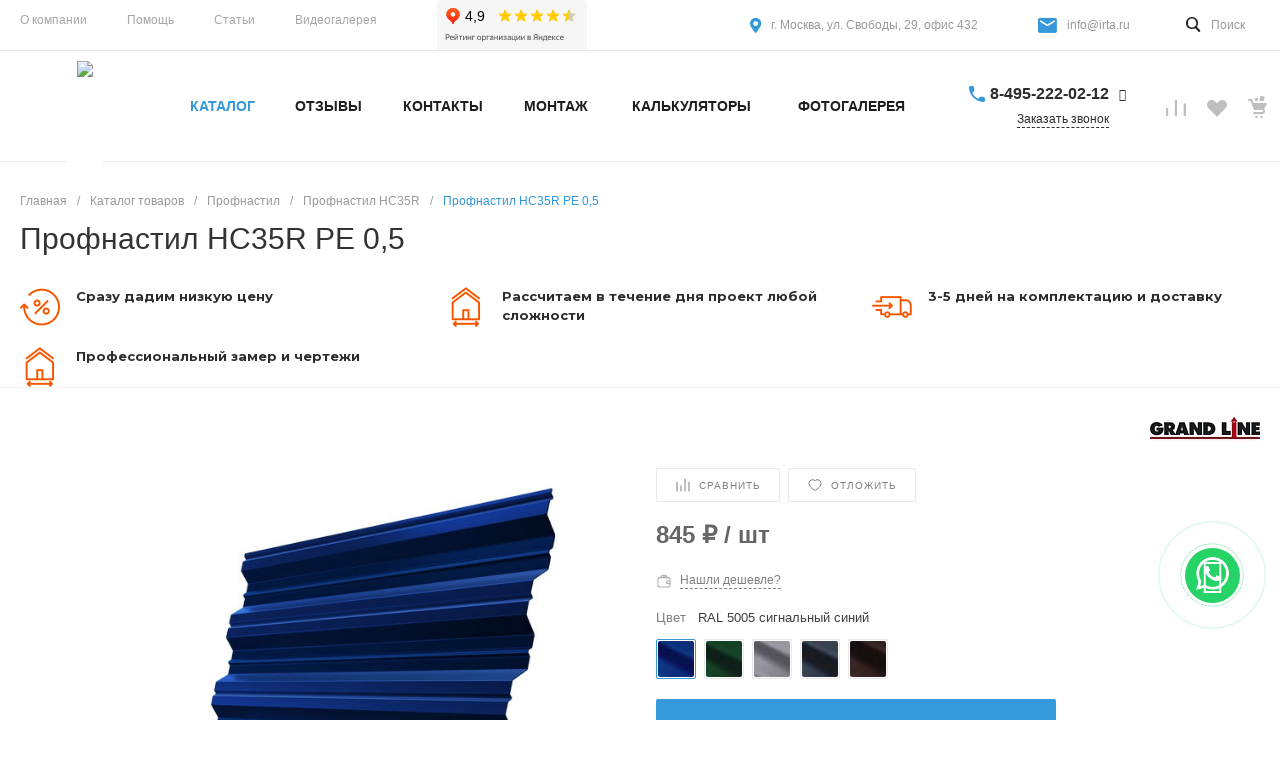

--- FILE ---
content_type: text/html; charset=UTF-8
request_url: https://www.irta.ru/catalog/profnastil/profnastil-hc35r-/profnastil-hc35r-pe-0-5/
body_size: 55475
content:
<!DOCTYPE html>
<html lang="ru">
    <head>
                <title>Профнастил HC35R PE 0,5 в каталоге ИРТА</title>
        <meta http-equiv="Content-Type" content="text/html; charset=UTF-8" />
<meta name="keywords" content="профнастил hc35r pe 0,5 купить, профнастил hc35r pe 0,5 цена, профнастил hc35r pe 0,5 цвет RAL 5005 сигнальный синий, RAL 6005 зеленый мох, RAL 7004 сигнальный серый, RAL 7024 мокрый асфальт, RAL 8017 шоколад" />
<meta name="description" content="Профнастил HC35R PE 0,5 в каталоге ИРТА - это надежный материал для кровли, который подходит для любых типов зданий. В нашем каталоге представлены различные виды металлической кровли от ведущих производителей" />
<link rel="canonical" href="https://www.irta.ru/catalog/profnastil/profnastil-hc35r-/profnastil-hc35r-pe-0-5/" />
<link href="/bitrix/js/main/core/css/core_uf.min.css?16972137575519" type="text/css"  rel="stylesheet" />
<link href="/bitrix/js/ui/design-tokens/dist/ui.design-tokens.min.css?172241923823463" type="text/css"  rel="stylesheet" />
<link href="/bitrix/js/ui/fonts/opensans/ui.font.opensans.min.css?16972137542320" type="text/css"  rel="stylesheet" />
<link href="/bitrix/js/main/popup/dist/main.popup.bundle.min.css?174315692026589" type="text/css"  rel="stylesheet" />
<link href="https://fonts.googleapis.com/css?family=Montserrat:300,400,500,700&amp;subset=cyrillic" type="text/css"  rel="stylesheet" />
<link href="/bitrix/css/main/bootstrap.min.css?1697213548121326" type="text/css"  rel="stylesheet" />
<link href="/bitrix/css/main/themes/blue/style.min.css?1697213548331" type="text/css"  rel="stylesheet" />
<link href="/bitrix/templates/universe_s1/components/bitrix/catalog/catalog.1/style.css?169721504428185" type="text/css"  rel="stylesheet" />
<link href="/bitrix/templates/universe_s1/components/bitrix/catalog.element/catalog.default.5/style.css?1744651414118642" type="text/css"  rel="stylesheet" />
<link href="/bitrix/templates/universe_s1/components/bitrix/sale.products.gift/template.1/style.css?16972150435414" type="text/css"  rel="stylesheet" />
<link href="/bitrix/templates/universe_s1/components/bitrix/catalog.item/template.3/style.css?169721504415637" type="text/css"  rel="stylesheet" />
<link href="/bitrix/templates/universe_s1/components/bitrix/sale.products.gift/template.1/themes/blue/style.min.css?1697215043714" type="text/css"  rel="stylesheet" />
<link href="/bitrix/templates/universe_s1/css/bundle.min.css?1733239725520764" type="text/css"  data-template-style="true"  rel="stylesheet" />
<link href="/bitrix/templates/universe_s1/css/custom.css?173722427911576" type="text/css"  data-template-style="true"  rel="stylesheet" />
<link href="/bitrix/templates/universe_s1/components/intec.universe/sale.basket.small/notifications.1/style.css?16972150583686" type="text/css"  data-template-style="true"  rel="stylesheet" />
<link href="/bitrix/templates/universe_s1/components/intec.universe/widget/buttontop/style.css?1697215057445" type="text/css"  data-template-style="true"  rel="stylesheet" />
<link href="/bitrix/templates/universe_s1/components/intec.universe/main.panel/template.1/style.css?17213265363764" type="text/css"  data-template-style="true"  rel="stylesheet" />
<link href="/bitrix/templates/universe_s1/components/intec.universe/main.header/template.1/style.css?169721505615543" type="text/css"  data-template-style="true"  rel="stylesheet" />
<link href="/bitrix/templates/universe_s1/components/intec.universe/main.header/template.1/templates/desktop/template.1/style.css?169721505661676" type="text/css"  data-template-style="true"  rel="stylesheet" />
<link href="/bitrix/templates/universe_s1/components/intec.universe/main.header/template.1/bitrix/menu/info/style.css?16972150561386" type="text/css"  data-template-style="true"  rel="stylesheet" />
<link href="/bitrix/templates/universe_s1/components/bitrix/search.title/popup.1/style.css?169721504618764" type="text/css"  data-template-style="true"  rel="stylesheet" />
<link href="/bitrix/templates/universe_s1/components/intec.universe/main.header/template.1/bitrix/system.auth.form/panel/style.css?1697215056151" type="text/css"  data-template-style="true"  rel="stylesheet" />
<link href="/bitrix/templates/universe_s1/components/bitrix/menu/horizontal.1/style.css?169721505029303" type="text/css"  data-template-style="true"  rel="stylesheet" />
<link href="/bitrix/templates/universe_s1/components/intec.universe/sale.basket.small/icons.1/style.css?169721505811622" type="text/css"  data-template-style="true"  rel="stylesheet" />
<link href="/bitrix/templates/universe_s1/components/intec.universe/main.header/template.1/templates/mobile/template.1/style.css?16972150563989" type="text/css"  data-template-style="true"  rel="stylesheet" />
<link href="/bitrix/templates/universe_s1/components/bitrix/menu/mobile.1/style.css?16972150504873" type="text/css"  data-template-style="true"  rel="stylesheet" />
<link href="/bitrix/templates/universe_s1/components/intec.universe/sale.basket.icons/.default/style.css?16972150511585" type="text/css"  data-template-style="true"  rel="stylesheet" />
<link href="/bitrix/templates/universe_s1/components/bitrix/breadcrumb/.default/style.css?16972150483498" type="text/css"  data-template-style="true"  rel="stylesheet" />
<link href="/bitrix/templates/universe_s1/components/intec.universe/main.advantages/template.1/style.css?17251274511500" type="text/css"  data-template-style="true"  rel="stylesheet" />
<link href="/bitrix/templates/universe_s1/components/intec.universe/main.gallery/template.2/style.css?16972150592937" type="text/css"  data-template-style="true"  rel="stylesheet" />
<link href="/bitrix/templates/universe_s1/components/intec.universe/widget/web.form.2/style.css?16972150571113" type="text/css"  data-template-style="true"  rel="stylesheet" />
<link href="/bitrix/templates/universe_s1/components/intec.universe/main.footer/template.1/style.css?16972150541897" type="text/css"  data-template-style="true"  rel="stylesheet" />
<link href="/bitrix/templates/universe_s1/components/bitrix/catalog.products.viewed/tile.1/style.css?16972150478075" type="text/css"  data-template-style="true"  rel="stylesheet" />
<link href="/bitrix/templates/universe_s1/components/intec.universe/main.footer/template.1/templates/template.5/style.css?169721505416113" type="text/css"  data-template-style="true"  rel="stylesheet" />
<link href="/bitrix/templates/universe_s1/components/bitrix/menu/columns.1/style.css?16972150504146" type="text/css"  data-template-style="true"  rel="stylesheet" />
<link href="/bitrix/templates/universe_s1/components/bitrix/search.title/input.3/style.css?16972150472344" type="text/css"  data-template-style="true"  rel="stylesheet" />
<script>if(!window.BX)window.BX={};if(!window.BX.message)window.BX.message=function(mess){if(typeof mess==='object'){for(let i in mess) {BX.message[i]=mess[i];} return true;}};</script>
<script>(window.BX||top.BX).message({"pull_server_enabled":"Y","pull_config_timestamp":1743540379,"shared_worker_allowed":"Y","pull_guest_mode":"N","pull_guest_user_id":0,"pull_worker_mtime":1744392287});(window.BX||top.BX).message({"PULL_OLD_REVISION":"Для продолжения корректной работы с сайтом необходимо перезагрузить страницу."});</script>
<script>(window.BX||top.BX).message({"JS_CORE_LOADING":"Загрузка...","JS_CORE_NO_DATA":"- Нет данных -","JS_CORE_WINDOW_CLOSE":"Закрыть","JS_CORE_WINDOW_EXPAND":"Развернуть","JS_CORE_WINDOW_NARROW":"Свернуть в окно","JS_CORE_WINDOW_SAVE":"Сохранить","JS_CORE_WINDOW_CANCEL":"Отменить","JS_CORE_WINDOW_CONTINUE":"Продолжить","JS_CORE_H":"ч","JS_CORE_M":"м","JS_CORE_S":"с","JSADM_AI_HIDE_EXTRA":"Скрыть лишние","JSADM_AI_ALL_NOTIF":"Показать все","JSADM_AUTH_REQ":"Требуется авторизация!","JS_CORE_WINDOW_AUTH":"Войти","JS_CORE_IMAGE_FULL":"Полный размер"});</script>

<script src="/bitrix/js/main/core/core.min.js?1743156926225353"></script>

<script>BX.Runtime.registerExtension({"name":"main.core","namespace":"BX","loaded":true});</script>
<script>BX.setJSList(["\/bitrix\/js\/main\/core\/core_ajax.js","\/bitrix\/js\/main\/core\/core_promise.js","\/bitrix\/js\/main\/polyfill\/promise\/js\/promise.js","\/bitrix\/js\/main\/loadext\/loadext.js","\/bitrix\/js\/main\/loadext\/extension.js","\/bitrix\/js\/main\/polyfill\/promise\/js\/promise.js","\/bitrix\/js\/main\/polyfill\/find\/js\/find.js","\/bitrix\/js\/main\/polyfill\/includes\/js\/includes.js","\/bitrix\/js\/main\/polyfill\/matches\/js\/matches.js","\/bitrix\/js\/ui\/polyfill\/closest\/js\/closest.js","\/bitrix\/js\/main\/polyfill\/fill\/main.polyfill.fill.js","\/bitrix\/js\/main\/polyfill\/find\/js\/find.js","\/bitrix\/js\/main\/polyfill\/matches\/js\/matches.js","\/bitrix\/js\/main\/polyfill\/core\/dist\/polyfill.bundle.js","\/bitrix\/js\/main\/core\/core.js","\/bitrix\/js\/main\/polyfill\/intersectionobserver\/js\/intersectionobserver.js","\/bitrix\/js\/main\/lazyload\/dist\/lazyload.bundle.js","\/bitrix\/js\/main\/polyfill\/core\/dist\/polyfill.bundle.js","\/bitrix\/js\/main\/parambag\/dist\/parambag.bundle.js"]);
</script>
<script>(window.BX||top.BX).message({"UF_SITE_TPL":"universe_s1","UF_SITE_TPL_SIGN":"7889ac5f9a5c0e8173641a417e53ac5eaaaee4c24e3169a5509fd3bb78605114"});</script>
<script>BX.Runtime.registerExtension({"name":"uf","namespace":"window","loaded":true});</script>
<script>BX.Runtime.registerExtension({"name":"ui.design-tokens","namespace":"window","loaded":true});</script>
<script>BX.Runtime.registerExtension({"name":"ui.fonts.opensans","namespace":"window","loaded":true});</script>
<script>BX.Runtime.registerExtension({"name":"main.popup","namespace":"BX.Main","loaded":true});</script>
<script>BX.Runtime.registerExtension({"name":"popup","namespace":"window","loaded":true});</script>
<style>.intec-cl-text {
  color: #3498db !important; }

.intec-cl-text-active:active {
  color: #3498db !important; }

.intec-cl-text-active.active {
  color: #3498db !important; }

.intec-cl-text-focus:focus {
  color: #3498db !important; }

.intec-cl-text-hover:hover {
  color: #3498db !important; }

.intec-cl-background {
  background-color: #3498db !important;
  fill: #3498db !important; }

.intec-cl-background-active:active {
  background-color: #3498db !important;
  fill: #3498db !important; }

.intec-cl-background-focus:focus {
  background-color: #3498db !important;
  fill: #3498db !important; }

.intec-cl-background-hover:hover {
  background-color: #3498db !important;
  fill: #3498db !important; }

.intec-cl-background-dark {
  background-color: #217dbb !important;
  fill: #217dbb !important; }

.intec-cl-background-dark-active:active {
  background-color: #217dbb !important;
  fill: #217dbb !important; }

.intec-cl-background-dark-focus:focus {
  background-color: #217dbb !important;
  fill: #217dbb !important; }

.intec-cl-background-dark-hover:hover {
  background-color: #217dbb !important;
  fill: #217dbb !important; }

.intec-cl-background-light {
  background-color: #5faee3 !important;
  fill: #5faee3 !important; }

.intec-cl-background-light-active:active {
  background-color: #5faee3 !important;
  fill: #5faee3 !important; }

.intec-cl-background-light-focus:focus {
  background-color: #5faee3 !important;
  fill: #5faee3 !important; }

.intec-cl-background-light-hover:hover {
  background-color: #5faee3 !important;
  fill: #5faee3 !important; }

.intec-cl-background-light-40 {
  background-color: #e1f0fa !important;
  fill: #e1f0fa !important; }

.intec-cl-background-light-40-active:active {
  background-color: #e1f0fa !important;
  fill: #e1f0fa !important; }

.intec-cl-background-light-40-focus:focus {
  background-color: #e1f0fa !important;
  fill: #e1f0fa !important; }

.intec-cl-background-light-40-hover:hover {
  background-color: #e1f0fa !important;
  fill: #e1f0fa !important; }

.intec-cl-border {
  border-color: #3498db !important; }

.intec-cl-border-light {
  border-color: #5faee3 !important; }

.intec-cl-border-active:active {
  border-color: #3498db !important; }

.intec-cl-border-focus:focus {
  border-color: #3498db !important; }

.intec-cl-border-hover:hover {
  border-color: #3498db !important; }

.intec-cl-border-light-hover:hover {
  border-color: #5faee3 !important; }

.intec-cl-text-light {
  color: #5faee3 !important; }

.intec-cl-text-light-active:active {
  color: #5faee3 !important; }

.intec-cl-text-light-focus:focus {
  color: #5faee3 !important; }

.intec-cl-text-light-hover:hover {
  color: #5faee3 !important; }

.intec-cl-text-dark {
  color: #217dbb !important; }

.intec-cl-text-dark-active:active {
  color: #217dbb !important; }

.intec-cl-text-dark-focus:focus {
  color: #217dbb !important; }

.intec-cl-text-dark-hover:hover {
  color: #217dbb !important; }

.intec-cl-background-light {
  background-color: #5faee3 !important;
  fill: #5faee3 !important; }

.intec-cl-background-light-active:active {
  background-color: #5faee3 !important; }

.intec-cl-background-light-focus:focus {
  background-color: #5faee3 !important; }

.intec-cl-background-light-hover:hover {
  background-color: #5faee3 !important; }

.intec-cl-svg svg {
  fill: #3498db !important;
  stroke: #3498db !important; }

.intec-cl-svg-path-fill svg path {
  fill: #3498db !important; }

.intec-cl-svg-path-fill-hover:hover svg path {
  fill: #3498db !important; }

.intec-cl-svg-rect-fill-hover:hover svg rect {
  fill: #3498db !important; }

.intec-cl-svg-path-stroke svg path, .intec-cl-svg-rect-stroke svg rect {
  stroke: #3498db !important; }

.intec-cl-svg-path-stroke-hover:hover svg path {
  stroke: #3498db !important; }

.intec-content {
  max-width: 1384px; }

.intec-content .intec-content.intec-content-primary {
  max-width: 1384px; }

html {
  font-size: 16px;
  font-family: "Montserrat", sans-serif; }

.intec-template .intec-template-part.intec-template-part-title, .intec-template .widget .widget-header .widget-title {
  font-size: 24px; }

@media (max-width: 768px) {
  .intec-template .intec-template-part.intec-template-part-title, .intec-template .widget .widget-header .widget-title {
    font-size: 20px; } }

.intec-image-effect {
  opacity: 1;
  -webkit-transition: opacity 350ms ease-in-out;
  -moz-transition: opacity 350ms ease-in-out;
  -ms-transition: opacity 350ms ease-in-out;
  -o-transition: opacity 350ms ease-in-out;
  transition: opacity 350ms ease-in-out; }

.intec-image-effect:hover {
  opacity: 0.5; }

.intec-ui.intec-ui-control-alert.intec-ui-scheme-current {
  color: #3498db;
  background-color: #eef6fc;
  border-color: #dcedf9; }

.intec-ui.intec-ui-control-button.intec-ui-scheme-current {
  border-color: #3498db;
  background-color: #3498db;
  color: #fff; }
  .intec-ui.intec-ui-control-button.intec-ui-scheme-current.intec-ui-mod-transparent {
    background-color: transparent;
    color: #3498db; }
  .intec-ui.intec-ui-control-button.intec-ui-scheme-current:hover, .intec-ui.intec-ui-control-button.intec-ui-scheme-current.intec-ui-state-hover, .intec-ui.intec-ui-control-button.intec-ui-scheme-current[data-ui-state="hover"] {
    border-color: #5faee3;
    background-color: #5faee3;
    color: #fff; }
  .intec-ui.intec-ui-control-button.intec-ui-scheme-current:focus, .intec-ui.intec-ui-control-button.intec-ui-scheme-current.intec-ui-state-focus, .intec-ui.intec-ui-control-button.intec-ui-scheme-current[data-ui-state="focus"] {
    border-color: #5faee3;
    background-color: #5faee3;
    color: #fff; }
  .intec-ui.intec-ui-control-button.intec-ui-scheme-current:active, .intec-ui.intec-ui-control-button.intec-ui-scheme-current.intec-ui-state-active, .intec-ui.intec-ui-control-button.intec-ui-scheme-current[data-ui-state="active"] {
    border-color: #217dbb;
    background-color: #217dbb;
    color: #fff; }
  .intec-ui.intec-ui-control-button.intec-ui-scheme-current:disabled, .intec-ui.intec-ui-control-button.intec-ui-scheme-current.intec-ui-state-disabled, .intec-ui.intec-ui-control-button.intec-ui-scheme-current[data-ui-state="disabled"] {
    border-color: #196090;
    background-color: #196090;
    color: #fff; }
  .intec-ui.intec-ui-control-button.intec-ui-scheme-current.intec-ui-mod-link {
    color: #5f5f5f;
    border-color: transparent;
    background-color: transparent; }
    .intec-ui.intec-ui-control-button.intec-ui-scheme-current.intec-ui-mod-link:hover, .intec-ui.intec-ui-control-button.intec-ui-scheme-current.intec-ui-mod-link.intec-ui-state-hover, .intec-ui.intec-ui-control-button.intec-ui-scheme-current.intec-ui-mod-link[data-ui-state="hover"] {
      color: #5faee3; }
    .intec-ui.intec-ui-control-button.intec-ui-scheme-current.intec-ui-mod-link:focus, .intec-ui.intec-ui-control-button.intec-ui-scheme-current.intec-ui-mod-link.intec-ui-state-focus, .intec-ui.intec-ui-control-button.intec-ui-scheme-current.intec-ui-mod-link[data-ui-state="focus"] {
      color: #5faee3; }
    .intec-ui.intec-ui-control-button.intec-ui-scheme-current.intec-ui-mod-link:active, .intec-ui.intec-ui-control-button.intec-ui-scheme-current.intec-ui-mod-link.intec-ui-state-active, .intec-ui.intec-ui-control-button.intec-ui-scheme-current.intec-ui-mod-link[data-ui-state="active"] {
      color: #217dbb; }
    .intec-ui.intec-ui-control-button.intec-ui-scheme-current.intec-ui-mod-link:disabled, .intec-ui.intec-ui-control-button.intec-ui-scheme-current.intec-ui-mod-link.intec-ui-state-disabled, .intec-ui.intec-ui-control-button.intec-ui-scheme-current.intec-ui-mod-link[data-ui-state="disabled"] {
      color: #9f9f9f; }

.intec-ui.intec-ui-control-checkbox.intec-ui-scheme-current.intec-ui-scheme-current .intec-ui-part-selector:before, .intec-ui.intec-ui-control-radiobox.intec-ui-scheme-current.intec-ui-scheme-current .intec-ui-part-selector:before {
  background-color: #fff;
  color: #fff; }
  .intec-ui.intec-ui-control-checkbox.intec-ui-scheme-current.intec-ui-scheme-current input:checked + .intec-ui-part-selector, .intec-ui.intec-ui-control-radiobox.intec-ui-scheme-current.intec-ui-scheme-current input:checked + .intec-ui-part-selector, .intec-ui.intec-ui-control-checkbox.intec-ui-scheme-current.intec-ui-scheme-current.intec-ui-state-checked .intec-ui-part-selector, .intec-ui.intec-ui-control-radiobox.intec-ui-scheme-current.intec-ui-scheme-current.intec-ui-state-checked .intec-ui-part-selector, .intec-ui.intec-ui-control-checkbox.intec-ui-scheme-current.intec-ui-scheme-current[data-ui-state="checked"] .intec-ui-part-selector, .intec-ui.intec-ui-control-radiobox.intec-ui-scheme-current.intec-ui-scheme-current[data-ui-state="checked"] .intec-ui-part-selector {
    border-color: #3498db;
    background-color: #3498db; }
    .intec-ui.intec-ui-control-checkbox.intec-ui-scheme-current.intec-ui-scheme-current input:checked + .intec-ui-part-selector:before, .intec-ui.intec-ui-control-radiobox.intec-ui-scheme-current.intec-ui-scheme-current input:checked + .intec-ui-part-selector:before, .intec-ui.intec-ui-control-checkbox.intec-ui-scheme-current.intec-ui-scheme-current.intec-ui-state-checked .intec-ui-part-selector:before, .intec-ui.intec-ui-control-radiobox.intec-ui-scheme-current.intec-ui-scheme-current.intec-ui-state-checked .intec-ui-part-selector:before, .intec-ui.intec-ui-control-checkbox.intec-ui-scheme-current.intec-ui-scheme-current[data-ui-state="checked"] .intec-ui-part-selector:before, .intec-ui.intec-ui-control-radiobox.intec-ui-scheme-current.intec-ui-scheme-current[data-ui-state="checked"] .intec-ui-part-selector:before {
      background-color: #fff;
      color: #fff; }
  .intec-ui.intec-ui-control-checkbox.intec-ui-scheme-current.intec-ui-scheme-current:hover .intec-ui-part-selector, .intec-ui.intec-ui-control-radiobox.intec-ui-scheme-current.intec-ui-scheme-current:hover .intec-ui-part-selector, .intec-ui.intec-ui-control-checkbox.intec-ui-scheme-current.intec-ui-scheme-current.intec-ui-state-hover .intec-ui-part-selector, .intec-ui.intec-ui-control-radiobox.intec-ui-scheme-current.intec-ui-scheme-current.intec-ui-state-hover .intec-ui-part-selector, .intec-ui.intec-ui-control-checkbox.intec-ui-scheme-current.intec-ui-scheme-current[data-ui-state="hover"] .intec-ui-part-selector, .intec-ui.intec-ui-control-radiobox.intec-ui-scheme-current.intec-ui-scheme-current[data-ui-state="hover"] .intec-ui-part-selector {
    border-color: #5faee3;
    background-color: #f6f6f6; }
    .intec-ui.intec-ui-control-checkbox.intec-ui-scheme-current.intec-ui-scheme-current:hover .intec-ui-part-selector:before, .intec-ui.intec-ui-control-radiobox.intec-ui-scheme-current.intec-ui-scheme-current:hover .intec-ui-part-selector:before, .intec-ui.intec-ui-control-checkbox.intec-ui-scheme-current.intec-ui-scheme-current.intec-ui-state-hover .intec-ui-part-selector:before, .intec-ui.intec-ui-control-radiobox.intec-ui-scheme-current.intec-ui-scheme-current.intec-ui-state-hover .intec-ui-part-selector:before, .intec-ui.intec-ui-control-checkbox.intec-ui-scheme-current.intec-ui-scheme-current[data-ui-state="hover"] .intec-ui-part-selector:before, .intec-ui.intec-ui-control-radiobox.intec-ui-scheme-current.intec-ui-scheme-current[data-ui-state="hover"] .intec-ui-part-selector:before {
      background-color: #fff;
      color: #fff; }
  .intec-ui.intec-ui-control-checkbox.intec-ui-scheme-current.intec-ui-scheme-current input:focus:not(:checked) + .intec-ui-part-selector, .intec-ui.intec-ui-control-radiobox.intec-ui-scheme-current.intec-ui-scheme-current input:focus:not(:checked) + .intec-ui-part-selector, .intec-ui.intec-ui-control-checkbox.intec-ui-scheme-current.intec-ui-scheme-current.intec-ui-state-focus .intec-ui-part-selector, .intec-ui.intec-ui-control-radiobox.intec-ui-scheme-current.intec-ui-scheme-current.intec-ui-state-focus .intec-ui-part-selector, .intec-ui.intec-ui-control-checkbox.intec-ui-scheme-current.intec-ui-scheme-current[data-ui-state="focus"] .intec-ui-part-selector, .intec-ui.intec-ui-control-radiobox.intec-ui-scheme-current.intec-ui-scheme-current[data-ui-state="focus"] .intec-ui-part-selector {
    border-color: #5faee3;
    background-color: #f6f6f6; }
    .intec-ui.intec-ui-control-checkbox.intec-ui-scheme-current.intec-ui-scheme-current input:focus:not(:checked) + .intec-ui-part-selector:before, .intec-ui.intec-ui-control-radiobox.intec-ui-scheme-current.intec-ui-scheme-current input:focus:not(:checked) + .intec-ui-part-selector:before, .intec-ui.intec-ui-control-checkbox.intec-ui-scheme-current.intec-ui-scheme-current.intec-ui-state-focus .intec-ui-part-selector:before, .intec-ui.intec-ui-control-radiobox.intec-ui-scheme-current.intec-ui-scheme-current.intec-ui-state-focus .intec-ui-part-selector:before, .intec-ui.intec-ui-control-checkbox.intec-ui-scheme-current.intec-ui-scheme-current[data-ui-state="focus"] .intec-ui-part-selector:before, .intec-ui.intec-ui-control-radiobox.intec-ui-scheme-current.intec-ui-scheme-current[data-ui-state="focus"] .intec-ui-part-selector:before {
      background-color: #fff;
      color: #fff; }
  .intec-ui.intec-ui-control-checkbox.intec-ui-scheme-current.intec-ui-scheme-current:active .intec-ui-part-selector, .intec-ui.intec-ui-control-radiobox.intec-ui-scheme-current.intec-ui-scheme-current:active .intec-ui-part-selector, .intec-ui.intec-ui-control-checkbox.intec-ui-scheme-current.intec-ui-scheme-current.intec-ui-state-active .intec-ui-part-selector, .intec-ui.intec-ui-control-radiobox.intec-ui-scheme-current.intec-ui-scheme-current.intec-ui-state-active .intec-ui-part-selector, .intec-ui.intec-ui-control-checkbox.intec-ui-scheme-current.intec-ui-scheme-current[data-ui-state="active"] .intec-ui-part-selector, .intec-ui.intec-ui-control-radiobox.intec-ui-scheme-current.intec-ui-scheme-current[data-ui-state="active"] .intec-ui-part-selector {
    border-color: #217dbb;
    background-color: #217dbb; }
    .intec-ui.intec-ui-control-checkbox.intec-ui-scheme-current.intec-ui-scheme-current:active .intec-ui-part-selector:before, .intec-ui.intec-ui-control-radiobox.intec-ui-scheme-current.intec-ui-scheme-current:active .intec-ui-part-selector:before, .intec-ui.intec-ui-control-checkbox.intec-ui-scheme-current.intec-ui-scheme-current.intec-ui-state-active .intec-ui-part-selector:before, .intec-ui.intec-ui-control-radiobox.intec-ui-scheme-current.intec-ui-scheme-current.intec-ui-state-active .intec-ui-part-selector:before, .intec-ui.intec-ui-control-checkbox.intec-ui-scheme-current.intec-ui-scheme-current[data-ui-state="active"] .intec-ui-part-selector:before, .intec-ui.intec-ui-control-radiobox.intec-ui-scheme-current.intec-ui-scheme-current[data-ui-state="active"] .intec-ui-part-selector:before {
      background-color: #fff;
      color: #fff; }

.intec-ui.intec-ui-control-switch.intec-ui-scheme-current.intec-ui-scheme-current input:checked + .intec-ui-part-selector, .intec-ui.intec-ui-control-switch.intec-ui-scheme-current.intec-ui-scheme-current.intec-ui-state-checked .intec-ui-part-selector, .intec-ui.intec-ui-control-switch.intec-ui-scheme-current.intec-ui-scheme-current[data-ui-state="checked"] .intec-ui-part-selector {
  border-color: #3498db;
  background-color: #3498db; }
  .intec-ui.intec-ui-control-switch.intec-ui-scheme-current.intec-ui-scheme-current input:checked + .intec-ui-part-selector:before, .intec-ui.intec-ui-control-switch.intec-ui-scheme-current.intec-ui-scheme-current.intec-ui-state-checked .intec-ui-part-selector:before, .intec-ui.intec-ui-control-switch.intec-ui-scheme-current.intec-ui-scheme-current[data-ui-state="checked"] .intec-ui-part-selector:before {
    background-color: #fff;
    color: #fff; }
  .intec-ui.intec-ui-control-switch.intec-ui-scheme-current.intec-ui-scheme-current:active .intec-ui-part-selector, .intec-ui.intec-ui-control-switch.intec-ui-scheme-current.intec-ui-scheme-current.intec-ui-state-active .intec-ui-part-selector, .intec-ui.intec-ui-control-switch.intec-ui-scheme-current.intec-ui-scheme-current[data-ui-state="active"] .intec-ui-part-selector {
    border-color: #217dbb;
    background-color: #217dbb; }
  .intec-ui.intec-ui-control-switch.intec-ui-scheme-current.intec-ui-scheme-current:active .intec-ui-part-selector:before, .intec-ui.intec-ui-control-switch.intec-ui-scheme-current.intec-ui-scheme-current.intec-ui-state-active .intec-ui-part-selector:before, .intec-ui.intec-ui-control-switch.intec-ui-scheme-current.intec-ui-scheme-current[data-ui-state="active"] .intec-ui-part-selector:before {
    background-color: #fff;
    color: #fff; }

.intec-ui.intec-ui-control-numeric.intec-ui-scheme-current .intec-ui-part-increment:hover, .intec-ui.intec-ui-control-numeric.intec-ui-scheme-current .intec-ui-part-decrement:hover {
  color: #3498db !important; }

.intec-ui.intec-ui-control-tabs.intec-ui-scheme-current .intec-ui-part-tab:hover, .intec-ui.intec-ui-control-tabs.intec-ui-scheme-current .intec-ui-part-tab[data-active="true"] {
  border-color: #3498db; }

.intec-ui.intec-ui-control-tabs.intec-ui-view-1.intec-ui-scheme-current .intec-ui-part-tab[data-active="true"] {
  color: #3498db; }

.intec-ui.intec-ui-control-tabs.intec-ui-view-1.intec-ui-scheme-current .intec-ui-part-tab[data-active="true"] *:after {
  background-color: #3498db; }

.intec-ui.intec-ui-control-tabs.intec-ui-view-2.intec-ui-scheme-current .intec-ui-part-tab:hover, .intec-ui.intec-ui-control-tabs.intec-ui-view-2.intec-ui-scheme-current .intec-ui-part-tab[data-active="true"] {
  background-color: #3498db; }

.intec-ui.intec-ui-control-tabs.intec-ui-view-2.intec-ui-scheme-current .intec-ui-part-tab[data-active="true"] {
  -webkit-box-shadow: 0 6px 18px rgba(52, 152, 219, 0.42);
  -moz-box-shadow: 0 6px 18px rgba(52, 152, 219, 0.42);
  box-shadow: 0 6px 18px rgba(52, 152, 219, 0.42); }

.intec-ui-markup-text, [data-ui-markup="text"] {
  font-size: 16px; }

a, [data-ui-markup="a"], .intec-ui-markup-a {
  color: #3498db; }
  a:hover, [data-ui-markup="a"]:hover, .intec-ui-markup-a:hover, a:focus, [data-ui-markup="a"]:focus, .intec-ui-markup-a:focus {
    color: #5faee3; }
  a:hover.intec-ui-mod-dashed, [data-ui-markup="a"]:hover.intec-ui-mod-dashed, .intec-ui-markup-a:hover.intec-ui-mod-dashed, a:focus.intec-ui-mod-dashed, [data-ui-markup="a"]:focus.intec-ui-mod-dashed, .intec-ui-markup-a:focus.intec-ui-mod-dashed, a:hover.intec-ui-mod-dotted, [data-ui-markup="a"]:hover.intec-ui-mod-dotted, .intec-ui-markup-a:hover.intec-ui-mod-dotted, a:focus.intec-ui-mod-dotted, [data-ui-markup="a"]:focus.intec-ui-mod-dotted, .intec-ui-markup-a:focus.intec-ui-mod-dotted {
    border-color: #5faee3; }
  a:active, [data-ui-markup="a"]:active, .intec-ui-markup-a:active {
    color: #217dbb; }
  a:active.intec-ui-mod-dashed, [data-ui-markup="a"]:active.intec-ui-mod-dashed, .intec-ui-markup-a:active.intec-ui-mod-dashed, a:active.intec-ui-mod-dotted, [data-ui-markup="a"]:active.intec-ui-mod-dotted, .intec-ui-markup-a:active.intec-ui-mod-dotted {
    border-color: #217dbb; }

blockquote:before, [data-ui-markup="blockquote"]:before, .intec-ui-markup-blockquote:before {
  background-color: #3498db; }

ul > li:before, [data-ui-markup="ul"] > [data-ui-markup="li"]:before, .intec-ui-markup-ul > .intec-ui-markup-li:before {
  color: #3498db; }

ol > li:before, [data-ui-markup="ol"] > [data-ui-markup="li"]:before, .intec-ui-markup-ol > .intec-ui-markup-li:before {
  color: #3498db; }
</style>
<style>.ns-bitrix.c-menu.c-menu-horizontal-1 .menu-item.menu-item-default .menu-submenu .menu-submenu-item:hover > .menu-submenu-item-text, .ns-bitrix.c-menu.c-menu-horizontal-2 .menu-item .menu-submenu .menu-submenu-item:hover > .menu-submenu-item-text, .c-header.c-header-template-1 .widget-view.widget-view-desktop .widget-view-desktop-1 .widget-container-menu .ns-bitrix.c-menu.c-menu-horizontal-1 .menu-item:hover .menu-item-text-wrapper, .c-header.c-header-template-1 .widget-view.widget-view-desktop .widget-view-desktop-1 .widget-container-menu .ns-bitrix.c-menu.c-menu-horizontal-1 .menu-item.menu-item-active .menu-item-text-wrapper, .c-header.c-header-template-1 .widget-view.widget-view-desktop .widget-view-desktop-7 .widget-menu .ns-bitrix.c-menu.c-menu-horizontal-1 .menu-item:hover .menu-item-text-wrapper, .c-header.c-header-template-1 .widget-view.widget-view-desktop .widget-view-desktop-7 .widget-menu .ns-bitrix.c-menu.c-menu-horizontal-1 .menu-item.menu-item-active .menu-item-text-wrapper, .c-header.c-header-template-1 .widget-view.widget-view-desktop .widget-view-desktop-9 .widget-container-menu .ns-bitrix.c-menu.c-menu-horizontal-1 .menu-item:hover .menu-item-text-wrapper, .c-header.c-header-template-1 .widget-view.widget-view-desktop .widget-view-desktop-9 .widget-container-menu .ns-bitrix.c-menu.c-menu-horizontal-1 .menu-item.menu-item-active .menu-item-text-wrapper, .c-header.c-header-template-1 .widget-view.widget-view-fixed .widget-menu .ns-bitrix.c-menu.c-menu-horizontal-1 .menu-wrapper .menu-item:hover .menu-item-text-wrapper, .c-header.c-header-template-1 .widget-view.widget-view-fixed .widget-menu .ns-bitrix.c-menu.c-menu-horizontal-1 .menu-wrapper .menu-item.menu-item-active .menu-item-text-wrapper {
  color: #3498db !important; }

.ns-bitrix.c-catalog-section.c-catalog-section-catalog-list-1 .catalog-section-item-purchase-button.catalog-section-item-purchase-button-add[data-basket-state="processing"], .ns-bitrix.c-catalog-section.c-catalog-section-catalog-text-1 .catalog-section-item-purchase-button.catalog-section-item-purchase-button-add[data-basket-state="processing"], .ns-bitrix.c-catalog-element.c-catalog-element-catalog-default-1 .catalog-element-property:before, .ns-bitrix.c-sale-order-ajax.c-sale-order-ajax-simple-1 .radio-inline:hover label:before, .ns-bitrix.c-sale-order-ajax.c-sale-order-ajax-simple-1 .radio-inline.radio-inline-checked label:before, .ns-bitrix.c-sale-order-ajax.c-sale-order-ajax-simple-1 .bx-soa-pp-item-container .bx-soa-pp-company:hover .bx-soa-pp-company-graf-container, .ns-bitrix.c-sale-order-ajax.c-sale-order-ajax-simple-1 .bx-soa-pp-item-container .bx-soa-pp-company.bx-selected .bx-soa-pp-company-graf-container, .ns-intec-universe.c-tags-list.c-tags-list-default .tags-list-item input[type=checkbox]:checked + .tags-list-item-button, .ns-intec-universe.c-tags-list.c-tags-list-default .tags-list-item-button:hover {
  background: #3498db !important; }

.ns-bitrix.c-sale-order-ajax.c-sale-order-ajax-simple-1 .bx-sls .quick-location-tag, .ns-bitrix.c-sale-order-ajax.c-sale-order-ajax-simple-1 .bx-slst .quick-location-tag {
  border: 1px solid;
  background: #fff;
  color: #3498db; }

.ns-bitrix.c-sale-order-ajax.c-sale-order-ajax-simple-1 .bx-sls .quick-location-tag:hover, .ns-bitrix.c-sale-order-ajax.c-sale-order-ajax-simple-1 .bx-slst .quick-location-tag:hover, .ns-bitrix.c-sale-order-ajax.c-sale-order-ajax-simple-1 .bx-sls .quick-location-tag:focus, .ns-bitrix.c-sale-order-ajax.c-sale-order-ajax-simple-1 .bx-slst .quick-location-tag:focus, .ns-bitrix.c-sale-order-ajax.c-sale-order-ajax-simple-1 .bx-sls .quick-location-tag:active, .ns-bitrix.c-sale-order-ajax.c-sale-order-ajax-simple-1 .bx-slst .quick-location-tag:active {
  border: 1px solid #3498db;
  background: #3498db;
  color: #fff; }

.ns-bitrix.c-catalog-element.c-catalog-element-catalog-default-1 .catalog-element-gallery-preview[data-active=true], .ns-bitrix.c-catalog-element.c-catalog-element-catalog-default-1 .catalog-element-tab a:hover, .ns-bitrix.c-catalog-element.c-catalog-element-catalog-default-1 .catalog-element-tab[data-active=true] a, .ns-bitrix.c-catalog-element.c-catalog-element-catalog-default-1 .catalog-element-tab a:focus, .ns-bitrix.c-catalog-element.c-catalog-element-catalog-default-1 .catalog-element-tab a:active, .ns-bitrix.c-catalog-element.c-catalog-element-catalog-default-1 .catalog-element-tab.active a, .ns-bitrix.c-catalog-element.c-catalog-element-catalog-default-2 .catalog-element-tab a:hover, .ns-bitrix.c-catalog-element.c-catalog-element-catalog-default-2 .catalog-element-tab a:focus, .ns-bitrix.c-catalog-element.c-catalog-element-catalog-default-2 .catalog-element-tab a:active, .ns-bitrix.c-catalog-element.c-catalog-element-catalog-default-2 .catalog-element-tab.active a, .ns-bitrix.c-sale-order-ajax.c-sale-order-ajax-simple-1 .radio-inline:hover label:before, .ns-bitrix.c-sale-order-ajax.c-sale-order-ajax-simple-1 .radio-inline.radio-inline-checked label:before, .ns-bitrix.c-sale-order-ajax.c-sale-order-ajax-simple-1 .bx-soa-pp-item-container .bx-soa-pp-company:hover .bx-soa-pp-company-graf-container, .ns-bitrix.c-sale-order-ajax.c-sale-order-ajax-simple-1 .bx-soa-pp-item-container .bx-soa-pp-company.bx-selected .bx-soa-pp-company-graf-container, .c-smart-filter.c-smart-filter-horizontal-2 [data-property-type=checkbox-picture] .smart-filter-property-value input:checked + .smart-filter-property-value-picture-wrap, .c-smart-filter.c-smart-filter-horizontal-2 [data-property-type=checkbox-text-picture] .smart-filter-property-value input:checked + .smart-filter-property-value-picture-wrap {
  border-color: #3498db !important; }

.ns-bitrix.c-catalog-section.c-catalog-section-catalog-tile-1 .catalog-section-item-purchase-button.catalog-section-item-purchase-button-add[data-basket-state="processing"] {
  background: #5faee3 !important; }
/** Old **/
.sale-icons a.sale-icons-item:hover .sale-icons-icon, .sale-icons a.sale-icons-item.hover .sale-icons-icon, .sale-icons a.sale-icons-item:active .sale-icons-icon, .sale-icons a.sale-icons-item.active .sale-icons-icon, .intec-sections-tile > div:hover .intec-section-name, .menu.menu-horizontal .menu-item.menu-item-default .menu-submenu .menu-submenu-item:hover > .menu-submenu-item-text, .widget-catalog-categories .widget-catalog-categories-tabs .widget-catalog-categories-tab a:hover, .widget-catalog-categories .widget-catalog-categories-tabs .widget-catalog-categories-tab.active a, .c-widget.c-widget-products-1 .widget-tab:hover .widget-tab-text, .c-widget.c-widget-products-1 .widget-tab.active .widget-tab-text, .widget-catalog-categories .widget-catalog-categories-desktop .widget-catalog-categories-navigation .widget-catalog-categories-navigation-next:hover, .widget-catalog-categories .widget-catalog-categories-desktop .widget-catalog-categories-navigation .widget-catalog-categories-navigation-previous:hover, .widget-reviews .widget-reviews-view.widget-reviews-view-slider .widget-reviews-navigation .widget-reviews-navigation-next:hover, .widget-reviews .widget-reviews-view.widget-reviews-view-slider .widget-reviews-navigation .widget-reviews-navigation-previous:hover, .widget-news .widget-news-view.widget-news-view-extend .widget-news-navigation .widget-news-navigation-next:hover, .widget-news .widget-news-view.widget-news-view-extend .widget-news-navigation .widget-news-navigation-previous:hover, .footer-menu a.child-link.active, .bx-filter .bx-filter-popup-result a, .intec-sections-list .intec-section-name:hover, .intec-sections-list .intec-subsection:hover, .intec-sections-list .intec-subsection:hover span, .intec-catalog-section-tile .price-block .element-buys, .intec-catalog-section .element-properties li, .intec-item-detail .show-all-characteristics, .contacts .contacts-offices .contacts-office .contacts-information-section.contacts-contacts .contacts-email a:hover .active.widget-reviews .widget-reviews-mobile .widget-reviews-view.widget-reviews-view-blocks-2 .widget-reviews-item .widget-reviews-item-header .widget-reviews-item-name, .bx_compare .table_compare table tr td a, .news-list-filter .news-list-filter-button.news-list-filter-button-active, .news-list-filter .news-list-filter-button:hover, .bx_ordercart .bx_ordercart_order_table_container tbody td.control .delay-item:hover, .bx_ordercart .bx_ordercart_order_table_container tbody td.control .to-cart-item:hover, .bx-soa-editstep, .bx-soa-item-title a, .subscribe-block .email-block-subscribe .subscribe-info:before, .widget-reviews .widget-reviews-mobile .widget-reviews-view.widget-reviews-view-blocks-2 .widget-reviews-item .widget-reviews-item-header .widget-reviews-item-name, .intec-certificates.desktop-template.template-tiles .intec-certificates_item:hover .intec-certificates_name, .intec-sections-tile-1 > div:hover .intec-section-name, .intec-certificates.desktop-template.template-tiles .intec-certificates_item:hover .intec-certificates_name, .header .header-desktop .header-content .header-content-menu .menu.menu-horizontal .menu-wrapper .menu-item:hover .menu-item-text .menu-item-text-wrapper, .header .header-desktop .header-content .header-content-menu .menu.menu-horizontal .menu-wrapper .menu-item.menu-item-active .menu-item-text .menu-item-text-wrapper, .intec-item-detail .item-bind-items .item-bind-items-list .owl-nav .owl-prev:hover, .intec-item-detail .item-bind-items .item-bind-items-list .owl-nav .owl-next:hover, .bx-filter .bx-filter-popup-result a, .intec-panel-sort .sort-value.sort-state-active a, .header.with-banner .header-desktop .header-static .header-content .header-content-phone .header-content-phone-call .header-content-phone-call-wrapper:hover, .header.with-banner[data-banner-color=black] .header-desktop .header-info .header-info-button:hover .header-info-button-text, .header.with-banner[data-banner-color=black] .header-desktop .header-static .header-content .header-info-button:hover .header-info-button-text, .header.with-banner[data-banner-color=black] .header-static .intec-search-icon:hover, .header.with-banner[data-banner-color=white] .header-desktop .header-info .header-info-social:hover, .header.with-banner .header-desktop .header-static .menu.menu-horizontal .menu-item:hover .menu-item-text:hover, .header.with-banner .header-desktop .header-static .menu.menu-horizontal .menu-item.menu-item-active .menu-item-text, .header .header-desktop .header-static .header-info .header-info-button .header-info-button-icon, .header .header-desktop .header-static .header-content .header-info-button .header-info-button-icon, .c-rate.c-rate-template-1 .owl-carousel .owl-nav .owl-next:hover, .c-rate.c-rate-template-1 .owl-carousel .owl-nav .owl-prev:hover, .c-certificates.c-certificates-template-1 .widget-element:hover .widget-element-name, .c-header.c-header-template-1[data-transparent = 'false'] .widget-view.widget-view-desktop .widget-panel .ns-bitrix.c-search-title.c-search-title-popup-1 .search-title-button:hover .search-title-button-icon, .c-header.c-header-template-1[data-transparent = 'false'] .widget-view.widget-view-desktop .widget-panel .ns-bitrix.c-search-title.c-search-title-popup-1 .search-title-button:hover .search-title-button-text, .c-header.c-header-template-1[data-transparent = 'false'] .widget-view.widget-view-desktop .widget-panel .widget-panel-button:hover .widget-panel-button-icon, .c-header.c-header-template-1[data-transparent = 'false'] .widget-view.widget-view-desktop .widget-panel .widget-panel-button:hover .widget-panel-button-text {
  color: #3498db !important; }

.ns-bitrix.c-catalog-element.c-catalog-element-catalog-default-1 .catalog-element-gallery-picture[data-active=true], .widget-catalog-categories .widget-catalog-categories-tabs .widget-catalog-categories-tab a:hover, .widget-catalog-categories .widget-catalog-categories-tabs .widget-catalog-categories-tab.active a, .widget-catalog-categories .widget-catalog-categories-dots .owl-dot.active, .c-widget.c-widget-products-1 .widget-tab:hover .widget-tab-text, .c-widget.c-widget-products-1 .widget-tab.active .widget-tab-text, .c-widget.c-widget-products-1 .owl-dots .owl-dot.active, .c-widget.c-widget-products-2 .owl-dots .owl-dot.active, .c-rate.c-rate-template-1 .owl-carousel .owl-dot.active, .news-list-slider .slider-dots .owl-dot .slider-dot:hover, .news-list-slider .slider-dots .owl-dot.active .slider-dot, .intec-item-detail .slider-item.active, .bx_compare .bx_sort_container .sortbutton.current, .bx_compare .bx_sort_container .sortbutton:hover, .bx_ordercart .bx_sort_container a.current, .bx-soa-section.bx-selected, .bx-soa-pp-company.bx-selected .bx-soa-pp-company-graf-container, .news-list-slider-cb .slider-dots .owl-dot .slider-dot:hover, .news-list-slider-cb .slider-dots .owl-dot.active .slider-dot, .ns-bitrix.c-catalog-section.c-catalog-section-catalog-tile-2 .catalog-section-item-offers-property-extended-value[data-state=selected] .catalog-section-item-offers-property-extended-value-image {
  border-color: #3498db !important; }

.arrow-right {
  border-right: 25px solid #3498db !important; }

.sale-icons a.sale-icons-item:hover .sale-icons-count, .sale-icons a.sale-icons-item.hover .sale-icons-count, .sale-icons a.sale-icons-item:active .sale-icons-count, .sale-icons a.sale-icons-item.active .sale-icons-count, .widget-catalog-categories .widget-catalog-categories-dots .owl-dot.active, .c-widget.c-widget-products-1 .owl-dots .owl-dot.active, .c-widget.c-widget-products-2 .owl-dots .owl-dot.active, .c-rate.c-rate-template-1 .owl-carousel .owl-dot.active, .intec-news-sections.template-chess .intec-news-sections_item:hover .intec-news-sections_name, .intec-news-sections.template-puzzle .intec-news-sections_item:hover .intec-news-sections_name, .intec-news-sections.template-tiles .intec-news-sections_item:hover .intec-news-sections_name, input[type=checkbox]:checked + span, .ask-question-container .ask-question-title:after {
  background-color: #217dbb; }

.intec-catalog-section-tile .price-block .element-buys.active, .intec-catalog-section-tile .price-block .element-buys.added, .share-products-block .products-element .price-block .price .element-buy.active, .news-list-slider .slider-dots .owl-dot.active .slider-dot, .bx-filter .body-filter .bx-filter-parameters-box .bx-filter-popup-result, .news-list-slider .slider-dots .owl-dot .slider-dot:hover, .intec-item-detail .properties-list > li:before, .news-list-slider:hover .slider-wrapper .owl-nav .owl-prev:hover, .news-list-slider:hover .slider-wrapper .owl-nav .owl-next:hover, .widget-reviews .widget-reviews-view.widget-reviews-view-slider .widget-reviews-dots .owl-dot.active, .widget-news .widget-news-view.widget-news-view-extend .widget-news-dots .owl-dot.active, .owl-carusel-gallery.owl-theme .owl-dots .owl-dot.active span, .owl-carusel-gallery.owl-theme .owl-dots .owl-dot:hover span, .carusel-products.owl-theme .owl-dots .owl-dot.active span, .carusel-products.owl-theme .owl-dots .owl-dot:hover span, .widget-flying-basket .flying-basket-mobile-buttons-wrap .flying-basket_button_count, .bx_forgotpassword_page .description:before, .bx_registration_page .registration-info:before, .news-list-slider-cb:hover .slider-wrapper .owl-nav .owl-prev:hover, .news-list-slider-cb:hover .slider-wrapper .owl-nav .owl-next:hover, .news-list-slider-cb .slider-dots .owl-dot .slider-dot:hover, .news-list-slider-cb .slider-dots .owl-dot.active .slider-dot, .subscribe-block .checkbox input[type=checkbox]:checked + label:after, .news-list.news-list-blocks-2 .news-list-item.news-list-item-first .news-list-item-wrapper:hover .news-list-name-wrapper, .binded-products .owl-dots .owl-dot.active, .binded-products .owl-dots .owl-dot:hover, .loading-container.active, .c-categories.c-categories-template-3 .widget-element:hover .widget-element-name-wrapper, .c-smart-filter.c-smart-filter-horizontal-1 [data-property-type='checkbox'] input[type=checkbox]:checked + span, .c-smart-filter.c-smart-filter-vertical-1 [data-property-type=checkbox][data-property-view=default] .smart-filter-property-value input:checked + .smart-filter-property-value-text, .c-smart-filter.c-smart-filter-vertical-1 [data-property-type=checkbox][data-property-view=block] .smart-filter-property-value input:checked + .smart-filter-property-value-text, .c-smart-filter.c-smart-filter-vertical-1 [data-property-type=checkbox][data-property-view=tile] .smart-filter-property-value input:checked + .smart-filter-property-value-text, .c-smart-filter.c-smart-filter-horizontal-1 [data-property-type=checkbox] .smart-filter-property-value input:checked + .smart-filter-property-value-text, .c-smart-filter.c-smart-filter-vertical-1 [data-property-type=checkbox-text-picture] input:checked + .smart-filter-property-value-text-picture, .ns-intec-universe.basket-lite.basket-lite-template-1 .basket-lite-mobile-button-count {
  background-color: #3498db !important; }

.contacts .contacts-offices .contacts-office .contacts-information-section.contacts-contacts .contacts-email a, .widget-reviews .widget-reviews-view.widget-reviews-view-slider .widget-reviews-dots .owl-dot.active, .widget-news .widget-news-view.widget-news-view-extend .widget-news-dots .owl-dot.active, .checkbox input[type=checkbox]:checked + label:after, .intec-item-detail .sku-property-value:hover, .intec-item-detail .sku-property-value.active, .news-list-slider-cb .slider-dots .owl-dot .slider-dot:hover, .news-list-slider-cb .slider-dots .owl-dot.active .slider-dot, .binded-products .owl-dots .owl-dot.active, .binded-products .owl-dots .owl-dot:hover, .c-smart-filter.c-smart-filter-horizontal-1 [data-property-type=checkbox] .smart-filter-property-value input:checked + .smart-filter-property-value-text {
  border-color: #3498db !important; }

.widget-articles-content .widget-articles .element-big:hover .element-wrapper .header span {
  background-color: #3498db !important; }

.c-services.c-services-template-3 .widget-element-text-wrapper, .c-advantages.c-advantages-template-4 .widget-element-name:hover .widget-element-name-wrap, .c-services.c-services-template-5 .widget-element .widget-element-name-text {
  -webkit-box-shadow: -5px 0 0 5px #3498db, 5px 0 0 5px #3498db !important;
  -moz-box-shadow: -5px 0 0 5px #3498db, 5px 0 0 5px #3498db !important;
  box-shadow: -5px 0 0 5px #3498db, 5px 0 0 5px #3498db !important; }

.c-advantages.c-advantages-template-4 .widget-element-name:hover .widget-element-name-wrap, .c-categories.c-categories-template-6 .widget-element:hover .widget-element-name {
  background: #3498db !important; }

.c-categories.c-categories-template-8 .widget-element:hover .widget-element-name {
  background: #3498db !important; }

.c-shares.c-shares-template-3 .widget-element .widget-element-name-wrapper-2 {
  -webkit-box-shadow: -5px 0 0 5px #3498db, 5px 0 0 5px #3498db !important;
  -moz-box-shadow: -5px 0 0 5px #3498db, 5px 0 0 5px #3498db !important;
  box-shadow: -5px 0 0 5px #3498db, 5px 0 0 5px #3498db !important;
  background: #3498db !important; }

.c-advantages.c-advantages-template-11 .widget-item:hover .widget-item-counter {
  color: #3498db !important; }

.widget.c-advantages.c-advantages-template-32 .circles-valueStroke {
  stroke: #3498db !important; }

.widget.c-stages.c-stages-template-5 .widget-item-wrap:hover .widget-item-name-count {
  background: #3498db !important; }

.ns-bitrix.c-sale-order-ajax.c-sale-order-ajax-simple-1 .bx-pagination li.bx-active a span {
  background: #3498db !important;
  color: #fff; }

.ns-bitrix.c-catalog-element.c-catalog-element-catalog-default-5 [data-role="measures.select.value"].active span, .ns-bitrix.c-catalog-element.c-catalog-element-catalog-default-5 [data-role="measures.select.value"]:hover span {
  background: #e1f0fa; }
</style>
<script>BX.Runtime.registerExtension({"name":"fx","namespace":"window","loaded":true});</script>
<script type="extension/settings" data-extension="currency.currency-core">{"region":"ru"}</script>
<script>BX.Runtime.registerExtension({"name":"currency.currency-core","namespace":"BX.Currency","loaded":true});</script>
<script>BX.Runtime.registerExtension({"name":"currency","namespace":"window","loaded":true});</script>
<script>(window.BX||top.BX).message({"LANGUAGE_ID":"ru","FORMAT_DATE":"DD.MM.YYYY","FORMAT_DATETIME":"DD.MM.YYYY HH:MI:SS","COOKIE_PREFIX":"BITRIX_SM","SERVER_TZ_OFFSET":"10800","UTF_MODE":"Y","SITE_ID":"s1","SITE_DIR":"\/","USER_ID":"","SERVER_TIME":1763940494,"USER_TZ_OFFSET":0,"USER_TZ_AUTO":"Y","bitrix_sessid":"aff9811a745ac3f8efc751ad0d5a3223"});</script>


<script  src="/bitrix/cache/js/s1/universe_s1/kernel_main/kernel_main_v1.js?1759433686196377"></script>
<script src="/bitrix/js/pull/protobuf/protobuf.min.js?169721376376433"></script>
<script src="/bitrix/js/pull/protobuf/model.min.js?169721376314190"></script>
<script src="/bitrix/js/main/core/core_promise.min.js?16972137572490"></script>
<script src="/bitrix/js/rest/client/rest.client.min.js?16972137429240"></script>
<script src="/bitrix/js/pull/client/pull.client.min.js?172501366149664"></script>
<script src="/bitrix/js/main/popup/dist/main.popup.bundle.min.js?174315692065924"></script>
<script src="/bitrix/js/currency/currency-core/dist/currency-core.bundle.min.js?17224192084569"></script>
<script src="/bitrix/js/currency/core_currency.min.js?1722419208835"></script>
<script>BX.setJSList(["\/bitrix\/js\/main\/core\/core_uf.js","\/bitrix\/js\/main\/core\/core_fx.js","\/bitrix\/js\/main\/session.js","\/bitrix\/js\/main\/pageobject\/pageobject.js","\/bitrix\/js\/main\/core\/core_window.js","\/bitrix\/js\/main\/date\/main.date.js","\/bitrix\/js\/main\/core\/core_date.js","\/bitrix\/js\/main\/utils.js","\/bitrix\/js\/main\/dd.js","\/bitrix\/js\/main\/core\/core_dd.js","\/bitrix\/js\/main\/core\/core_tooltip.js","\/bitrix\/templates\/universe_s1\/components\/bitrix\/sale.products.gift\/template.1\/script.js","\/bitrix\/templates\/universe_s1\/js\/bundle.js","\/bitrix\/templates\/universe_s1\/js\/custom.js","\/bitrix\/components\/bitrix\/search.title\/script.js"]);</script>
<script src="https://www.google.com/recaptcha/api.js?render=6Le9-8skAAAAABfKskzqneOpQIQ7mipO1cZ5Gavx"></script>
<script>window.recaptcha = { siteKey: "6Le9-8skAAAAABfKskzqneOpQIQ7mipO1cZ5Gavx", tokenLifeTime: 100 };</script>
<script src="/bitrix/js/b01110011.recaptcha/script.js"></script>
<style>.grecaptcha-badge {display: none;}</style>
<script>
					(function () {
						"use strict";

						var counter = function ()
						{
							var cookie = (function (name) {
								var parts = ("; " + document.cookie).split("; " + name + "=");
								if (parts.length == 2) {
									try {return JSON.parse(decodeURIComponent(parts.pop().split(";").shift()));}
									catch (e) {}
								}
							})("BITRIX_CONVERSION_CONTEXT_s1");

							if (cookie && cookie.EXPIRE >= BX.message("SERVER_TIME"))
								return;

							var request = new XMLHttpRequest();
							request.open("POST", "/bitrix/tools/conversion/ajax_counter.php", true);
							request.setRequestHeader("Content-type", "application/x-www-form-urlencoded");
							request.send(
								"SITE_ID="+encodeURIComponent("s1")+
								"&sessid="+encodeURIComponent(BX.bitrix_sessid())+
								"&HTTP_REFERER="+encodeURIComponent(document.referrer)
							);
						};

						if (window.frameRequestStart === true)
							BX.addCustomEvent("onFrameDataReceived", counter);
						else
							BX.ready(counter);
					})();
				</script>



<script  src="/bitrix/cache/js/s1/universe_s1/template_815f999eed6bca75859568c7259d394e/template_815f999eed6bca75859568c7259d394e_v1.js?1744651533454181"></script>
<script  src="/bitrix/cache/js/s1/universe_s1/page_13a4ba9121249e09ca4acd732f6e013e/page_13a4ba9121249e09ca4acd732f6e013e_v1.js?17446521385676"></script>
<script type="text/javascript">
    template.load(function () {
        var app = this;
        var _ = app.getLibrary('_');

        app.metrika.on('reachGoal', function (name) {
            app.ecommerce.sendData({'event': name});
        });
    
        app.api.basket.on('add', function (data, item) {
            app.metrika.reachGoal('basket.add');
            
            if (!_.isNil(item))
                app.ecommerce.sendData({
                    'event': 'addToCart',
                    'ecommerce': {
                        'add': {
                            'products': [{
                                'name': item.name,
                                'id': item.id,
                                'price': item.price,
                                'category': !_.isNil(item.section) ? item.section.name : null,
                                'quantity': item.quantity
                            }]
                        }
                    }
                });
        });
    
        app.api.basket.on('remove', function (data, item) {
            app.metrika.reachGoal('basket.remove');
            
            if (!_.isNil(item))
                app.ecommerce.sendData({
                    'event': 'removeFromCart',
                    'ecommerce': {
                        'remove': {
                            'products': [{
                                'name': item.name,
                                'id': item.id,
                                'price': item.price,
                                'category': !_.isNil(item.section) ? item.section.name : null,
                                'quantity': item.quantity
                            }]
                        }
                    }
                });
        });
    
        app.api.basket.on('clear', function (items) {
            var data;
        
            app.metrika.reachGoal('basket.clear');
            
            if (!_.isNil(items)) {
                data = {
                    'event': 'removeFromCart',
                    'ecommerce': {
                        'remove': {
                            'products': []
                        }
                    }
                };
            
                _.each(items, function (item) {
                    data.ecommerce.remove.products.push({
                        'name': item.name,
                        'id': item.id,
                        'price': item.price,
                        'category': !_.isNil(item.section) ? item.section.name : null,
                        'quantity': item.quantity
                    });
                });
                
                app.ecommerce.sendData(data);
            }
        });
    }, {
        'name': '[Metrika] Events'
    });
</script>
<script type="text/javascript">
			   (function(m,e,t,r,i,k,a){m[i]=m[i]||function(){(m[i].a=m[i].a||[]).push(arguments)};
			   m[i].l=1*new Date();
			   for (var j = 0; j < document.scripts.length; j++) {if (document.scripts[j].src === r) { return; }}
			   k=e.createElement(t),a=e.getElementsByTagName(t)[0],k.async=1,k.src=r,a.parentNode.insertBefore(k,a)})
			   (window, document, "script", "https://mc.yandex.ru/metrika/tag.js", "ym");

			   ym(12596884, "init", {
					clickmap:true,
					trackLinks:true,
					accurateTrackBounce:true,
					webvisor:true
			   });
        </script>
<script type="text/javascript">
                $(function () {
                    window.template = window.template({'debug': false, 'environment': 'desktop', 'language': 'ru', 'public': true, 'site': {'id': 's1', 'directory': '/'}, 'template': {'id': 'universe_s1', 'directory': '/bitrix/templates/universe_s1/'}, 'styles': ['/bitrix/templates/universe_s1/icons/fontawesome/style.min.css', '/bitrix/templates/universe_s1/icons/glyphter/style.min.css', '/bitrix/templates/universe_s1/icons/intec/style.min.css']});
                });
            </script>
<script>var _ba = _ba || []; _ba.push(["aid", "040bbedd7ead0bd5506ad3531adfd28d"]); _ba.push(["host", "www.irta.ru"]); (function() {var ba = document.createElement("script"); ba.type = "text/javascript"; ba.async = true;ba.src = (document.location.protocol == "https:" ? "https://" : "http://") + "bitrix.info/ba.js";var s = document.getElementsByTagName("script")[0];s.parentNode.insertBefore(ba, s);})();</script>


        <meta name="viewport" content="initial-scale=1.0, width=device-width">
        <meta name="cmsmagazine" content="79468b886bf88b23144291bf1d99aa1c" />
        <meta name="og:type" content="website" />
        <meta name="og:title" content="Профнастил HC35R PE 0,5" />
        <meta name="og:description" content="Профнастил HC35R PE 0,5 в каталоге ИРТА - это надежный материал для кровли, который подходит для любых типов зданий. В нашем каталоге представлены различные виды металлической кровли от ведущих производителей" />
        <meta name="og:image" content="https://www.irta.ru/upload/iblock/5d1/17cc740x6evvwmt0ynwsnghtybs0e4a6.jpg" />
        <meta name="og:url" content="https://www.irta.ru/catalog/profnastil/profnastil-hc35r-/profnastil-hc35r-pe-0-5/" />
        <link rel="shortcut icon" href="/favicon.ico" type="image/x-icon">
        <link rel="apple-touch-icon" href="/favicon.png">
                    <style type="text/css">
</style>
            <style type="text/css"></style>
            <script type="text/javascript">
</script>
                		 <script src="/bitrix/templates/universe_s1/js/custom.js"></script>
		 <script src="/bitrix/templates/universe_s1/js/jquery.maskedinput.js"></script>
		  <link rel="stylesheet" href="/bitrix/templates/universe_s1/css/custom.css">		
		  
		  
    </head>
    <body class="public intec-adaptive">

	
                <script type="text/javascript">
    template.load(function () {
        var app = this;
        var _ = app.getLibrary('_');
        var $ = app.getLibrary('$');

        var data;
        var refresh;
        var update;

        data = {};
        data.basket = [];
        data.compare = [];

        refresh = function () {
            $('[data-basket-id]').attr('data-basket-state', 'none');
            $('[data-compare-id]').attr('data-compare-state', 'none');

            _.each(data.basket, function (item) {
                $('[data-basket-id=' + item.id + ']').attr('data-basket-state', item.delay ? 'delayed' : 'added');
            });

            _.each(data.compare, function (item) {
                $('[data-compare-id=' + item.id + ']').attr('data-compare-state', 'added');
            });
        };

        update = function () {
            $.ajax('/bitrix/templates/universe_s1/components/intec.universe/system/basket.manager/ajax.php', {
                'type': 'POST',
                'cache': false,
                'dataType': 'json',
                'data': {'BASKET': 'Y', 'COMPARE': 'Y', 'COMPARE_CODE': 'compare', 'COMPARE_NAME': 'compare', 'CACHE_TYPE': 'N', '~BASKET': 'Y', '~COMPARE': 'Y', '~COMPARE_NAME': 'compare', '~CACHE_TYPE': 'N'},
                'success': function (response) {
                    data = response;
                    refresh();
                }
            });
        };

        $(document).on('click', '[data-basket-id][data-basket-action]', function () {
            var node = $(this);
            var id = node.data('basketId');
            var action = node.data('basketAction');
            var quantity = node.data('basketQuantity');
            var price = node.data('basketPrice');
            var data = node.data('basketData');

            if (id == null)
                return;

            if (action === 'add') {
               $(':not([data-basket-action="remove"]):not([data-basket-action="delay"])[data-basket-id=' + id + ']').attr('data-basket-state', 'processing');

                app.api.basket.add(_.merge({
                    'quantity': quantity,
                    'price': price
                }, data, {
                    'id': id
                })).run();
            } else if (action === 'remove') {
                $('[data-basket-id=' + id + '][data-basket-action="remove"],[data-basket-id=' + id + '][data-basket-action="delay"]').attr('data-basket-state', 'processing');

                app.api.basket.remove(_.merge({}, data, {
                    'id': id
                })).run();
            } else if (action === 'delay') {
                $('[data-basket-id=' + id + '][data-basket-action="remove"],[data-basket-id=' + id + '][data-basket-action="delay"]').attr('data-basket-state', 'processing');

                app.api.basket.add(_.merge({
                    'quantity': quantity,
                    'price': price
                }, data, {
                    'id': id,
                    'delay': 'Y'
                })).run();
            } else if (action === 'setQuantity') {
                $('[data-basket-id=' + id + ']').attr('data-basket-state', 'processing');

                app.api.basket.setQuantity(_.merge({
                    'quantity': quantity,
                    'price': price
                }, data, {
                    'id': id,
                    'delay': 'Y'
                })).run();
            }
        }).on('click', '[data-compare-id][data-compare-action]', function () {
            var node = $(this);
            var id = node.data('compareId');
            var action = node.data('compareAction');
            var code = node.data('compareCode');
            var iblock = node.data('compareIblock');
            var data = node.attr('compareData');

            if (id == null)
                return;

            if (action === 'add') {
                $('[data-compare-id=' + id + ']').attr('data-compare-state', 'processing');

                app.api.compare.add(_.merge({}, data, {
                    'id': id,
                    'code': code,
                    'iblock': iblock
                })).run();
            } else if (action === 'remove') {
                $('[data-compare-id=' + id + ']').attr('data-compare-state', 'processing');

                app.api.compare.remove(_.merge({}, data, {
                    'id': id,
                    'code': code,
                    'iblock': iblock
                })).run();
            }
        });

        app.api.basket.on('update', update);
        app.api.compare.on('update', update);

        update();
    }, {
        'name': '[Component] intec.universe:system (basket.manager)',
        'loader': {
            'options': {
                'await': [
                    'composite'
                ]
            }
        }
    });
</script>                
<div class="intec-template" data-background-show="false" data-editor="false" data-flat="top">    <div class="intec-template-layout intec-content-wrap" data-name="wide">        <div class="intec-template-layout-header" data-global-role="header">            <div class="intec-template-layout-header-wrapper">                            <!--'start_frame_cache_HfGXzP'-->            <div id="i-0-intec-universe-sale-basket-small-notifications-1-gnX3eXi6Iv8b" class="ns-intec-universe c-sale-basket-small c-sale-basket-small-notifications-1">
                <div class="sale-basket-small-content">
                    <div class="sale-basket-small-products" data-role="container">
                        <script type="text/javascript">
    template.load(function () {
        var app = this;
        var _ = app.getLibrary('_');
        var $ = app.getLibrary('$');

        var root = arguments[0].nodes;
        var container = $('[data-role="container"]', root);
        var data;
        var add;

        data = {'component': 'intec.universe:sale.basket.small', 'template': 'notifications.1', 'parameters': {'BASKET_URL': '/personal/basket/', 'CACHE_TYPE': 'A', '~BASKET_URL': '/personal/basket/', '~CACHE_TYPE': 'A', 'AJAX_MODE': 'N'}};

        add = function (id) {
            app.api.components.get(_.merge({}, data, {
                'parameters': {
                    'ID': id
                }
            })).then(function (result) {
                var item = $(result);
                var element;

                container.append(item);

                element = $('[data-product-id="'+id+'"]', container);
                element.attr('data-active', 'true');
                element.find('[data-role="close"]').on('click', function () {
                    element.attr('data-active', 'false');

                    setTimeout(function () {
                        item.remove();
                    }, 300);
                });

                setTimeout(function () {
                    element.attr('data-active', 'false');

                    setTimeout(function () {
                        item.remove();
                    }, 300);

                }, 5000);
            });
        };

        app.api.basket.on('add', function (data) {
            if (data.delay !== 'Y')
                add(data.id);
        });
    }, {
        'name': '[Component] intec.universe:sale.basket.small (notifications.1)',
        'nodes': '#i-0-intec-universe-sale-basket-small-notifications-1-gnX3eXi6Iv8b',
        'loader': {
            'options': {
                'await': [
                    'composite'
                ]
            }
        }
    });
</script>                    </div>
                </div>
            </div>
        <!--'end_frame_cache_HfGXzP'-->    <div class="widget c-widget c-widget-buttontop" id="i-1-intec-universe-widget-buttontop-d1lqBc7LJePo">
    <div class="widget-button intec-cl-background intec-cl-background-light-hover" data-role="button"></div>
</div>

<script type="text/javascript">
    template.load(function (data) {
        var $ = this.getLibrary('$');
        var root = data.nodes;
        var button = $('[data-role="button"]', root);

        $(window).scroll(function() {
            var windowHeight = document.documentElement.clientHeight;

            if($(this).scrollTop() > windowHeight) {
                button.fadeIn();
            }
            else {
                button.fadeOut();
            }
        });
        button.click(function() {
            $('body, html').animate({
                scrollTop: 0
            }, 600);
        });
    }, {
        'name': '[Component] intec.universe:widget (buttontop)',
        'nodes': '#i-1-intec-universe-widget-buttontop-d1lqBc7LJePo'    });
</script>
<style>
    .c-widget-buttontop .widget-button {
        border-radius:10px;
    }
</style>
<!--'start_frame_cache_crjhkI'--><div id="i-2-intec-universe-main-panel-template-1-jQWE3mrLp0O2" class="widget c-panel c-panel-template-1" data-svg-mode="fill">    <div class="intec-content intec-content-primary">
        <div class="scrollbar scrollbar-inner" data-role="scrollbar">
            <div class="widget-body intec-grid intec-grid-a-v-start">
                                    <div class="widget-item-container intec-grid-item-4" data-active="false" data-icon="true">                        <a id="bx_1704906373_i-2-intec-universe-main-panel-template-1-jQWE3mrLp0O2_3130" class="widget-item" href="tel:84952220212">                                                                                                                            <span class="widget-item-icon" style="background-image: url(&#039;/upload/iblock/83b/k6ytvz5bbyz307m8vkodv2kuelmabj0v.png&#039;);"></span>                                                                                                                        <div class="widget-item-name">Позвонить</div>                                                    </a>                    </div>                                    <div class="widget-item-container intec-grid-item-4" data-active="false" data-icon="true">                        <a id="bx_1704906373_i-2-intec-universe-main-panel-template-1-jQWE3mrLp0O2_2675" class="widget-item" href="/personal/basket/">                                                            <div class="widget-item-count-container">
                                    <div class="widget-item-count intec-cl-background" data-role="panel.basket" data-state="disabled"></div>
                                </div>
                                                                                                                            <span class="widget-item-icon intec-ui-picture"><svg width="24" height="24" viewBox="0 0 24 24" fill="none" xmlns="http://www.w3.org/2000/svg">
<path d="M15.55 13C16.3 13 16.96 12.59 17.3 11.97L20.88 5.48C20.9643 5.32843 21.0075 5.15747 21.0054 4.98406C21.0034 4.81064 20.956 4.64077 20.8681 4.49126C20.7803 4.34175 20.6548 4.21778 20.5043 4.13162C20.3538 4.04546 20.1834 4.00009 20.01 4H5.21L4.27 2H1V4H3L6.6 11.59L5.25 14.03C4.52 15.37 5.48 17 7 17H19V15H7L8.1 13H15.55ZM6.16 6H18.31L15.55 11H8.53L6.16 6ZM7 18C5.9 18 5.01 18.9 5.01 20C5.01 21.1 5.9 22 7 22C8.1 22 9 21.1 9 20C9 18.9 8.1 18 7 18ZM17 18C15.9 18 15.01 18.9 15.01 20C15.01 21.1 15.9 22 17 22C18.1 22 19 21.1 19 20C19 18.9 18.1 18 17 18Z" stroke="none"/>
</svg>
</span>                                                                                                                        <div class="widget-item-name">Корзина</div>                                                    </a>                    </div>                                    <div class="widget-item-container intec-grid-item-4" data-active="false" data-icon="true">                        <a id="bx_1704906373_i-2-intec-universe-main-panel-template-1-jQWE3mrLp0O2_2676" class="widget-item" href="/personal/basket/?delay=Y">                                                            <div class="widget-item-count-container">
                                    <div class="widget-item-count intec-cl-background" data-role="panel.delayed" data-state="disabled"></div>
                                </div>
                                                                                                                            <span class="widget-item-icon intec-ui-picture"><svg width="24" height="24" viewBox="0 0 24 24" fill="none" xmlns="http://www.w3.org/2000/svg">
<path d="M16.5 3C14.76 3 13.09 3.81 12 5.09C10.91 3.81 9.24 3 7.5 3C4.42 3 2 5.42 2 8.5C2 12.28 5.4 15.36 10.55 20.04L12 21.35L13.45 20.03C18.6 15.36 22 12.28 22 8.5C22 5.42 19.58 3 16.5 3ZM12.1 18.55L12 18.65L11.9 18.55C7.14 14.24 4 11.39 4 8.5C4 6.5 5.5 5 7.5 5C9.04 5 10.54 5.99 11.07 7.36H12.94C13.46 5.99 14.96 5 16.5 5C18.5 5 20 6.5 20 8.5C20 11.39 16.86 14.24 12.1 18.55Z" stroke="none"/>
</svg>
</span>                                                                                                                        <div class="widget-item-name">Избранные</div>                                                    </a>                    </div>                                    <div class="widget-item-container intec-grid-item-4" data-active="false" data-icon="true">                        <a id="bx_1704906373_i-2-intec-universe-main-panel-template-1-jQWE3mrLp0O2_2677" class="widget-item" href="/catalog/compare.php">                                                                                                                            <span class="widget-item-icon intec-ui-picture"><svg width="24" height="24" viewBox="0 0 24 24" fill="none" xmlns="http://www.w3.org/2000/svg">
<path d="M9.01 14H2V16H9.01V19L13 15L9.01 11V14ZM14.99 13V10H22V8H14.99V5L11 9L14.99 13Z" stroke="none"/>
</svg>
</span>                                                                                                                        <div class="widget-item-name">Сравнение</div>                                                    </a>                    </div>                                            </div>
        </div>
    </div>
    <script type="text/javascript">
    template.load(function (data) {
        var _ = this.getLibrary('_');
        var $ = this.getLibrary('$');
        var app = this;
        var panel = {
            'compare': {
                'use': false,
                'code': 'compare',
                'key': 13,
                'element': $('[data-role="panel.compare"]', data.nodes)
            },
            'basket': {
                'use': true,
                'element': $('[data-role="panel.basket"]', data.nodes)
            },
            'delay': {
                'use': true,
                'element': $('[data-role="panel.delayed"]', data.nodes)
            },
            'scroll': {
                'area': $(window),
                'content': $('[data-role="scrollbar"]', data.nodes),
                'value': 0
            },
            'getBasketCount': function (data) {
                var result = {
                    'basket': 0,
                    'delay': 0
                };

                _.each(data.items, function (item) {
                    if (item.isDelay)
                        ++result.delay;
                    else
                        ++result.basket;
                });

                return result;
            },
            'setCounter': function (element, count) {
                element.attr('data-state', count > 0 ? 'active' : 'disabled').html(count);
            }
        };

        var panelFixed = false;

        panel.scroll.content.scrollbar();

        panel.setCompareCount = function () {
            app.api.compare.getItems({
                'code': panel.compare.code
            }).run().then(function (response) {
                if (_.has(response, panel.compare.key))
                    panel.setCounter(panel.compare.element, response[panel.compare.key].length);
            });
        };

        panel.updateScroll = function () {
            if (panel.scroll.area.width() > 768) {
                data.nodes.attr('data-in', false);

                return;
            }

            var scrollCurrent = panel.scroll.area.scrollTop();

            if (scrollCurrent > 100 && scrollCurrent > panel.scroll.value) {
                if (!panelFixed)
                    data.nodes.attr('data-in', false);
            } else {
                data.nodes.attr('data-in', true);
            }

            panel.scroll.value = scrollCurrent;
        };

        panel.scroll.area.on('scroll', _.throttle(panel.updateScroll, 150, {
            'trailing': false,
            'leading': true
        }));

        panel.updateScroll();

        if (panel.compare.use) {
            app.api.compare.on('update', panel.setCompareCount);

            panel.setCompareCount();
        }

        if (panel.basket.use || panel.delay.use) {
            app.basket.on('update', function (data) {
                var count = panel.getBasketCount(data);

                if (panel.basket.use)
                    panel.setCounter(panel.basket.element, count.basket);

                if (panel.delay.use)
                    panel.setCounter(panel.delay.element, count.delay);
            });
        }
    }, {
        'name': '[Component] intec.universe:main.panel (template.1)',
        'nodes': '#i-2-intec-universe-main-panel-template-1-jQWE3mrLp0O2',
        'loader': {
            'options': {
                'await': [
                    'composite'
                ]
            }
        }
    });
</script></div><!--'end_frame_cache_crjhkI'--><div id="i-2-intec-universe-main-panel-template-1-jQWE3mrLp0O2" class="widget c-panel c-panel-template-1" data-svg-mode="fill">    <div class="intec-content intec-content-primary">
        <div class="scrollbar scrollbar-inner" data-role="scrollbar">
            <div class="widget-body intec-grid intec-grid-a-v-start">
                                    <div class="widget-item-container intec-grid-item-4" data-active="false" data-icon="true">                        <a id="bx_1704906373_i-2-intec-universe-main-panel-template-1-jQWE3mrLp0O2_3130" class="widget-item" href="tel:84952220212">                                                                                                                            <span class="widget-item-icon" style="background-image: url(&#039;/upload/iblock/83b/k6ytvz5bbyz307m8vkodv2kuelmabj0v.png&#039;);"></span>                                                                                                                        <div class="widget-item-name">Позвонить</div>                                                    </a>                    </div>                                    <div class="widget-item-container intec-grid-item-4" data-active="false" data-icon="true">                        <a id="bx_1704906373_i-2-intec-universe-main-panel-template-1-jQWE3mrLp0O2_2675" class="widget-item" href="/personal/basket/">                                                            <div class="widget-item-count-container">
                                    <div class="widget-item-count intec-cl-background" data-role="panel.basket" data-state="disabled"></div>
                                </div>
                                                                                                                            <span class="widget-item-icon intec-ui-picture"><svg width="24" height="24" viewBox="0 0 24 24" fill="none" xmlns="http://www.w3.org/2000/svg">
<path d="M15.55 13C16.3 13 16.96 12.59 17.3 11.97L20.88 5.48C20.9643 5.32843 21.0075 5.15747 21.0054 4.98406C21.0034 4.81064 20.956 4.64077 20.8681 4.49126C20.7803 4.34175 20.6548 4.21778 20.5043 4.13162C20.3538 4.04546 20.1834 4.00009 20.01 4H5.21L4.27 2H1V4H3L6.6 11.59L5.25 14.03C4.52 15.37 5.48 17 7 17H19V15H7L8.1 13H15.55ZM6.16 6H18.31L15.55 11H8.53L6.16 6ZM7 18C5.9 18 5.01 18.9 5.01 20C5.01 21.1 5.9 22 7 22C8.1 22 9 21.1 9 20C9 18.9 8.1 18 7 18ZM17 18C15.9 18 15.01 18.9 15.01 20C15.01 21.1 15.9 22 17 22C18.1 22 19 21.1 19 20C19 18.9 18.1 18 17 18Z" stroke="none"/>
</svg>
</span>                                                                                                                        <div class="widget-item-name">Корзина</div>                                                    </a>                    </div>                                    <div class="widget-item-container intec-grid-item-4" data-active="false" data-icon="true">                        <a id="bx_1704906373_i-2-intec-universe-main-panel-template-1-jQWE3mrLp0O2_2676" class="widget-item" href="/personal/basket/?delay=Y">                                                            <div class="widget-item-count-container">
                                    <div class="widget-item-count intec-cl-background" data-role="panel.delayed" data-state="disabled"></div>
                                </div>
                                                                                                                            <span class="widget-item-icon intec-ui-picture"><svg width="24" height="24" viewBox="0 0 24 24" fill="none" xmlns="http://www.w3.org/2000/svg">
<path d="M16.5 3C14.76 3 13.09 3.81 12 5.09C10.91 3.81 9.24 3 7.5 3C4.42 3 2 5.42 2 8.5C2 12.28 5.4 15.36 10.55 20.04L12 21.35L13.45 20.03C18.6 15.36 22 12.28 22 8.5C22 5.42 19.58 3 16.5 3ZM12.1 18.55L12 18.65L11.9 18.55C7.14 14.24 4 11.39 4 8.5C4 6.5 5.5 5 7.5 5C9.04 5 10.54 5.99 11.07 7.36H12.94C13.46 5.99 14.96 5 16.5 5C18.5 5 20 6.5 20 8.5C20 11.39 16.86 14.24 12.1 18.55Z" stroke="none"/>
</svg>
</span>                                                                                                                        <div class="widget-item-name">Избранные</div>                                                    </a>                    </div>                                    <div class="widget-item-container intec-grid-item-4" data-active="false" data-icon="true">                        <a id="bx_1704906373_i-2-intec-universe-main-panel-template-1-jQWE3mrLp0O2_2677" class="widget-item" href="/catalog/compare.php">                                                                                                                            <span class="widget-item-icon intec-ui-picture"><svg width="24" height="24" viewBox="0 0 24 24" fill="none" xmlns="http://www.w3.org/2000/svg">
<path d="M9.01 14H2V16H9.01V19L13 15L9.01 11V14ZM14.99 13V10H22V8H14.99V5L11 9L14.99 13Z" stroke="none"/>
</svg>
</span>                                                                                                                        <div class="widget-item-name">Сравнение</div>                                                    </a>                    </div>                                            </div>
        </div>
    </div>
    <script type="text/javascript">
    template.load(function (data) {
        var _ = this.getLibrary('_');
        var $ = this.getLibrary('$');
        var app = this;
        var panel = {
            'compare': {
                'use': false,
                'code': 'compare',
                'key': 13,
                'element': $('[data-role="panel.compare"]', data.nodes)
            },
            'basket': {
                'use': true,
                'element': $('[data-role="panel.basket"]', data.nodes)
            },
            'delay': {
                'use': true,
                'element': $('[data-role="panel.delayed"]', data.nodes)
            },
            'scroll': {
                'area': $(window),
                'content': $('[data-role="scrollbar"]', data.nodes),
                'value': 0
            },
            'getBasketCount': function (data) {
                var result = {
                    'basket': 0,
                    'delay': 0
                };

                _.each(data.items, function (item) {
                    if (item.isDelay)
                        ++result.delay;
                    else
                        ++result.basket;
                });

                return result;
            },
            'setCounter': function (element, count) {
                element.attr('data-state', count > 0 ? 'active' : 'disabled').html(count);
            }
        };

        var panelFixed = false;

        panel.scroll.content.scrollbar();

        panel.setCompareCount = function () {
            app.api.compare.getItems({
                'code': panel.compare.code
            }).run().then(function (response) {
                if (_.has(response, panel.compare.key))
                    panel.setCounter(panel.compare.element, response[panel.compare.key].length);
            });
        };

        panel.updateScroll = function () {
            if (panel.scroll.area.width() > 768) {
                data.nodes.attr('data-in', false);

                return;
            }

            var scrollCurrent = panel.scroll.area.scrollTop();

            if (scrollCurrent > 100 && scrollCurrent > panel.scroll.value) {
                if (!panelFixed)
                    data.nodes.attr('data-in', false);
            } else {
                data.nodes.attr('data-in', true);
            }

            panel.scroll.value = scrollCurrent;
        };

        panel.scroll.area.on('scroll', _.throttle(panel.updateScroll, 150, {
            'trailing': false,
            'leading': true
        }));

        panel.updateScroll();

        if (panel.compare.use) {
            app.api.compare.on('update', panel.setCompareCount);

            panel.setCompareCount();
        }

        if (panel.basket.use || panel.delay.use) {
            app.basket.on('update', function (data) {
                var count = panel.getBasketCount(data);

                if (panel.basket.use)
                    panel.setCounter(panel.basket.element, count.basket);

                if (panel.delay.use)
                    panel.setCounter(panel.delay.element, count.delay);
            });
        }
    }, {
        'name': '[Component] intec.universe:main.panel (template.1)',
        'nodes': '#i-2-intec-universe-main-panel-template-1-jQWE3mrLp0O2',
        'loader': {
            'options': {
                'await': [
                    'composite'
                ]
            }
        }
    });
</script></div>                <div class="container-1506"><div class="container-1507"><div class="container-1484"><div class="container-1485">

<div id="i-3-intec-universe-main-header-template-1-dZcvT5yLZEp0" class="vcard widget c-header c-header-template-1" data-transparent="false">    <div class="widget-content">
        <div style="display: none;">
            <span class="url">
                <span class="value-title" title="https://www.irta.ru/"></span>
            </span>
            <span class="fn org">
                Ирта
            </span>
            <img class="photo" src="https://www.irta.ru/include/logotype.png" alt="" />
        </div>
                    <div class="widget-view widget-view-desktop">
                                                <div class="widget-view-desktop-1 widget-view-desktop-1-bordered">
                <div class="widget-panel">
            <div class="intec-content intec-content-visible intec-content-primary">
                <div class="intec-content-wrapper">
                    <div class="widget-panel-wrapper">
                        <div class="intec-grid intec-grid-wrap intec-grid-a-h-center intec-grid-a-v-center intec-grid-i-h-20 intec-grid-i-v-5">                                                                                        <div class="widget-panel-items-wrap intec-grid-item-auto">
                                    <div class="widget-panel-items widget-panel-items-visible" >
                                        <div class="widget-panel-items-wrapper">
                                                                                            <div class="widget-panel-item">
                                                    <div class="widget-panel-item-wrapper">
                                                                <div id="i-4-bitrix-menu-info-LkGdQnW4WHwB" class="widget-menu widget-menu-info">
        <div class="widget-menu-items intec-grid intec-grid-nowrap intec-grid-a-v-center intec-grid-i-h-20">                                        <div class="widget-menu-item intec-grid-item-auto">
                    <a class="widget-menu-item-text" href="/company/">О компании</a>                </div>
                                        <div class="widget-menu-item intec-grid-item-auto">
                    <a class="widget-menu-item-text" href="/help/">Помощь</a>                </div>
                                        <div class="widget-menu-item intec-grid-item-auto">
                    <a class="widget-menu-item-text" href="/company/articles/">Статьи</a>                </div>
                                        <div class="widget-menu-item intec-grid-item-auto">
                    <a class="widget-menu-item-text" href="/video/">Видеогалерея</a>                </div>
                    </div>    </div>
                                                    </div>
                                                </div>
                                                                                    </div>
                                    </div>
                                </div>
                                                                                    <div class="intec-grid-item"></div>
                                                                                        <div class="widget-panel-items-wrap intec-grid-item-auto">
                                    <div class="widget-panel-items widget-panel-items-visible">
                                        <div class="widget-panel-items-wrapper">
                                                                                            <div class="widget-panel-item">
        <div class="widget-panel-item-wrapper intec-grid intec-grid-a-v-center">
            <div class="widget-panel-item-icon intec-grid-item-auto fas fa-map-marker-alt intec-cl-text"></div>
            <div class="adr widget-panel-item-text intec-grid-item-auto">
                <span class="locality">г. Москва, ул. Свободы, 29, офис 432</span>
            </div>
        </div>
    </div>
                                                <div class="widget-panel-item">
        <div class="widget-panel-item-wrapper intec-grid intec-grid-a-v-center">
            <div class="widget-panel-item-icon intec-grid-item-auto intec-ui-icon intec-ui-icon-mail-1 intec-cl-text"></div>
            <a href="mailto:info@irta.ru" class="email widget-panel-item-text intec-grid-item-auto">
                info@irta.ru            </a>
        </div>
    </div>
                                        </div>
                                    </div>
                                </div>
                                                                                        <div class="widget-panel-buttons-wrap intec-grid-item-auto">
                                    <div class="widget-panel-buttons">
                                        <div class="widget-panel-buttons-wrapper">
                                                                                            <div class="widget-panel-button">
                                                    <div class="widget-panel-button-wrapper">
                                                                                                                    <!--noindex-->
<div id="i-5-bitrix-search-title-popup-1-XdqEv16rajmu" class="ns-bitrix c-search-title c-search-title-popup-1">    <div class="search-title-button intec-cl-text-hover" data-action="search.open">
        <div class="search-title-button-wrapper intec-grid intec-grid-nowrap intec-grid-i-h-5 intec-grid-a-v-center">
            <div class="search-title-button-icon-wrap intec-grid-item-auto">
                <div class="search-title-button-icon">
                    <i class="glyph-icon-loop"></i>
                </div>
            </div>
            <div class="search-title-button-text-wrap intec-grid-item-auto">
                <div class="search-title-button-text">
                    Поиск                </div>
            </div>
        </div>
    </div>
    <div class="search-title intec-content-wrap" data-role="search">
        <div class="search-title-overlay" data-role="overlay" data-action="search.close"></div>
        <div class="search-title-wrapper" data-role="panel">
            <div class="search-title-wrapper-2 intec-content intec-content-primary intec-content-visible">
                <div class="search-title-wrapper-3 intec-content-wrapper">
                    <div class="search-title-wrapper-4">
                        <form class="search-title-form" action="/catalog/" method="get" data-role="search.form">                            <div class="search-title-form-wrapper intec-grid intec-grid-nowrap intec-grid-a-v-center">                                <div class="search-title-form-wrapper-2 intec-grid-item">
                                    <button type="submit" class="intec-ui intec-ui-control-button search-title-form-button" aria-hidden="true" data-action="search.submit">
                                        <div class="intec-ui-part-icon">
                                            <svg width="22" height="22" viewBox="0 0 22 22" fill="none" xmlns="http://www.w3.org/2000/svg">
                                                <path d="M14.2083 12.8333H13.4842L13.2275 12.5858C14.1569 11.5079 14.6677 10.1316 14.6667 8.70834C14.6667 7.52989 14.3172 6.37791 13.6625 5.39806C13.0078 4.41822 12.0772 3.65453 10.9885 3.20355C9.89975 2.75258 8.70173 2.63459 7.54592 2.86449C6.39012 3.09439 5.32845 3.66187 4.49516 4.49516C3.66187 5.32845 3.09439 6.39012 2.86449 7.54592C2.63459 8.70173 2.75258 9.89975 3.20355 10.9885C3.65453 12.0772 4.41822 13.0078 5.39806 13.6625C6.37791 14.3172 7.52989 14.6667 8.70834 14.6667C10.1842 14.6667 11.5408 14.1258 12.5858 13.2275L12.8333 13.4842V14.2083L17.4167 18.7825L18.7825 17.4167L14.2083 12.8333ZM8.70834 12.8333C6.42584 12.8333 4.58334 10.9908 4.58334 8.70834C4.58334 6.42584 6.42584 4.58334 8.70834 4.58334C10.9908 4.58334 12.8333 6.42584 12.8333 8.70834C12.8333 10.9908 10.9908 12.8333 8.70834 12.8333Z" fill="#808080"/>
                                            </svg>
                                        </div>
                                    </button>
                                    <input type="text" id="-desktop-popup-1" class="search-title-form-input" name="q" maxlength="100" autocomplete="off" placeholder="Поиск по сайту" data-role="input">                                    <div class="search-title-form-button" data-action="search.clear" aria-hidden="true">
                                        <svg width="24" height="24" viewBox="0 0 24 24" fill="none" xmlns="http://www.w3.org/2000/svg">
                                            <circle cx="12" cy="12" r="12" fill="#DCDCDC"/>
                                            <path d="M9.33325 9.33334L14.6666 14.6667" stroke="white" stroke-width="1.2" stroke-linecap="round" stroke-linejoin="round"/>
                                            <path d="M14.6666 9.33334L9.33325 14.6667" stroke="white" stroke-width="1.2" stroke-linecap="round" stroke-linejoin="round"/>
                                        </svg>
                                    </div>
                                </div>
                                <div class="intec-grid-item-auto">
                                    <div class="search-title-form-button" data-action="search.close" aria-hidden="true">
                                        <svg width="24" height="24" viewBox="0 0 24 24" fill="none" xmlns="http://www.w3.org/2000/svg">
                                            <path d="M17 14L12 9L7 14" stroke="#B0B0B0" stroke-width="1.75385" stroke-linecap="round" stroke-linejoin="round"/>
                                        </svg>
                                    </div>
                                </div>
                            </div>                        </form>                    </div>
                </div>
            </div>
        </div>
    </div>
    <script type="text/javascript">
        template.load(function (data) {
            var $ = this.getLibrary('$');

            var root = data.nodes;
            var component;
            var search = $('[data-role="search"]', root);
            var overlay = $('[data-role="overlay"]', search);
            var panel = $('[data-role="panel"]', search);
            var input = $('[data-role="input"]', search);
            var page = $('html');
            var buttons = {};
            var state = false;

            buttons.open = $('[data-action="search.open"]', root);
            buttons.close = $('[data-action="search.close"]', root);
            buttons.clear = $('[data-action="search.clear"]', root);

            search.open = function () {
                if (state) return;

                state = true;
                search.attr('data-expanded', 'true').css({
                    'display': 'block'
                });

                page.css({
                    'overflow': 'hidden',
                    'height': '100%'
                });

                panel.stop().animate({'top': 0}, 350);
                overlay.stop().animate({'opacity': 0.5}, 350);

                input.focus();
            };

            search.close = function () {
                if (!state) return;

                state = false;
                search.attr('data-expanded', 'false');

                if (component)
                    component.RESULT.style.display = 'none';

                panel.stop().animate({'top': -panel.height()}, 350);
                overlay.stop().animate({'opacity': 0}, 350, function () {
                    search.css({'display': 'none'});
                    input.blur();

                    page.css({
                        'overflow': '',
                        'height': ''
                    });
                });
            };

            search.clear = function () {
                input[0].value = '';
            };

            buttons.open.on('click', search.open);
            buttons.close.on('click', search.close);
            buttons.clear.on('click', search.clear);

                            component = new JCTitleSearch({'AJAX_PAGE': '/catalog/profnastil/profnastil-hc35r-/profnastil-hc35r-pe-0-5/', 'CONTAINER_ID': 'i-5-bitrix-search-title-popup-1-XdqEv16rajmu', 'INPUT_ID': '-desktop-popup-1', 'MIN_QUERY_LEN': 2});

                component.onFocusLost = function () {};

                component.ShowResult = (function () {
                    var handler = component.ShowResult;

                    return function () {
                        if (state) handler.apply(component, arguments);
                    }
                })();

                $(document).on('click', function (event) {
                    var target = $(event.target);

                    if (
                        target.isOrClosest(overlay) ||
                        !target.isOrClosest([component.CONTAINER, component.RESULT])
                    ) component.RESULT.style.display = 'none';
                });
                    }, {
            'name': '[Component] bitrix:search.title (popup.1)',
            'nodes': '#i-5-bitrix-search-title-popup-1-XdqEv16rajmu'        });
    </script>
</div>    <!--/noindex-->
                                                    </div>
                                                </div>
                                                                                                                                        <!--noindex-->
<div class="widget-authorization-panel" id="i-6-bitrix-system-auth-form-panel-iIjGFB3HxHmm">
    <!--'start_frame_cache_Rjxcld'-->                    <div class="widget-panel-button" data-action="login">
                <div class="widget-panel-button-wrapper intec-grid intec-grid-a-v-center intec-cl-text-hover">
                    <div class="widget-panel-button-icon intec-grid-item-auto glyph-icon-login_2"></div>
                    <div class="widget-panel-button-text intec-grid-item-auto">
                        Войти                    </div>
                </div>
            </div>
            <script type="text/javascript">
    template.load(function () {
        var $ = this.getLibrary('$');
        var app = this;
        var root = arguments[0].nodes;
        var buttons;
        var modal = {};
        var data;

        data = {'id': 'i-6-bitrix-system-auth-form-panel-iIjGFB3HxHmm-modal', 'title': 'Авторизация'};

        
        var modalParams = {'component': 'bitrix:system.auth.authorize', 'template': 'popup.1', 'parameters': {'AUTH_URL': '/personal/profile/', 'AUTH_FORGOT_PASSWORD_URL': '/personal/profile/?forgot_password=yes', 'AUTH_REGISTER_URL': '/personal/profile/?register=yes', 'AJAX_MODE': 'N', 'CONSENT_URL': '/company/consent/'}, 'settings': {'title': 'Авторизация', 'parameters': {'width': 800, 'zIndex': 0, 'offsetLeft': 0, 'offsetTop': 0, 'overlay': true}}};

        modalParams.settings.parameters.closeIcon = {
            'right': '20px',
            'top': '22px'
        };

        modalParams.settings.parameters.titleBar = {
            'content': BX.create('span', {
                'html': data.title,
                'props': {
                    'className': 'access-title-bar'
                }
            })
        };

        modal.open = function () {
            app.api.components.show(modalParams);
        };

        buttons = {};
        buttons.login = $('[data-action="login"]', root);
        buttons.login.on('click', modal.open);
    }, {
        'name': '[Component] intec.universe:main.header (template.1) > bitrix:system.auth.form (panel)',
        'nodes': '#i-6-bitrix-system-auth-form-panel-iIjGFB3HxHmm',
        'loader': {
            'options': {
                'await': [
                    'composite'
                ]
            }
        }
    });
</script>
            <!--'end_frame_cache_Rjxcld'--></div><!--/noindex-->
                                                                                    </div>
                                    </div>
                                </div>
                                                    </div>                    </div>
                </div>
            </div>
        </div>
                <div class="widget-container">
            <div class="intec-content intec-content-visible intec-content-primary">
                <div class="intec-content-wrapper">
                    <div class="widget-container-wrapper intec-grid intec-grid-nowrap intec-grid-a-h-start intec-grid-a-v-center intec-grid-i-h-10">                                                    <div class="widget-container-logotype-wrap intec-grid-item-auto">
                                <a class="widget-container-item widget-container-logotype intec-ui-picture" href="/" style="width: 130px;">                                    <img alt="logo_irta1.png" src="/include/logo.svg" class="irta"  title="logo_irta1.png"><br>
<style>

	.irta { 
		height: 45px !important;
	}
	.c-footer .irta { 
		height: 90px !important;
	}

@media screen and (min-width: 770px) {
     
	.irta {
		//box-shadow: 2px -2px #0073a3;   
		height: 130px !important;
		padding: 10px;
		margin-top: 20px;
		background-color: white;
		//border: 2px solid #0073a3;
		//border-radius: 20px 10px 5px 0;
	}
	.c-footer .irta {

		background-color: transparent;

	}	
}

.c-header.c-header-template-1 .widget-view.widget-view-desktop .widget-container-wrapper {
    height: 110px;
}
</style>

                                </a>                            </div>
                                                
                                                    <div class="widget-container-menu-wrap intec-grid-item intec-grid-item-shrink-1">
                                <div class="widget-container-item widget-container-menu">
                                                                            <div id="i-7-bitrix-menu-horizontal-1-XEVOpkwAkIZ0" class="ns-bitrix c-menu c-menu-horizontal-1" data-role="menu" data-uppercase="true" data-transparent="true" data-section-view="default" data-submenu-view="simple.1">                    <div class="menu-overlay" data-role="overlay"></div>
                <div class="menu-wrapper menu-transparent">            <div class="menu-wrapper-2 intec-content">
                <div class="menu-wrapper-3 intec-content-wrapper">
                    <div class="menu-wrapper-4 intec-grid intec-grid-nowrap intec-grid-a-h-start intec-grid-a-v-stretch" data-role="items">
                                                                            <div class="intec-grid-item-auto menu-item menu-item-section menu-item-active intec-cl-text intec-cl-background-light" data-role="item" data-level="0">                                <a class="menu-item-text intec-grid intec-grid-a-v-center intec-grid-a-h-center" href="/catalog/">                                                                        <div class="menu-item-text-wrapper intec-grid-item-auto intec-cl-text">                                        Каталог                                    </div>                                                                    </a>                                <div class="menu-submenu menu-submenu-1" data-role="menu" data-columns="3">
    <div class="menu-submenu-wrapper scrollbar-inner" data-role="scrollbar">
                                            <div class="menu-submenu-section menu-submenu-section-default">
                    <div class="menu-submenu-section-wrapper">
                        <div class="menu-submenu-section-header">
                            <a class="menu-submenu-section-header-wrapper intec-cl-text" href="/catalog/metallocherepitsa/">                                Металлочерепица                            </a>                        </div>
                                                    <div class="menu-submenu-section-items">
                                <div class="menu-submenu-section-items-wrapper">
                                                                                                                <a class="menu-submenu-section-item intec-cl-text-hover" href="/catalog/metallocherepitsa/metallocherepitsa-monterrey/">                                            Классик                                        </a>                                                                                                                <a class="menu-submenu-section-item intec-cl-text-hover" href="/catalog/metallocherepitsa/kvinta-plyus/">                                            Квинта Плюс                                        </a>                                                                                                                <a class="menu-submenu-section-item intec-cl-text-hover" href="/catalog/metallocherepitsa/kameya/">                                            Камея                                        </a>                                                                                                                <a class="menu-submenu-section-item intec-cl-text-hover" href="/catalog/metallocherepitsa/kredo/">                                            Кредо                                        </a>                                                                                                                <a class="menu-submenu-section-item intec-cl-text-hover" href="/catalog/metallocherepitsa/quadro-profi/">                                            Quadro Profi                                        </a>                                                                    </div>
                            </div>
                                            </div>
                </div>
                                                                    <div class="menu-submenu-section menu-submenu-section-default">
                    <div class="menu-submenu-section-wrapper">
                        <div class="menu-submenu-section-header">
                            <a class="menu-submenu-section-header-wrapper intec-cl-text" href="/catalog/gibkaya-myagkaya-cherepitsa/">                                Гибкая черепица                            </a>                        </div>
                                            </div>
                </div>
                                                                    <div class="menu-submenu-section menu-submenu-section-default">
                    <div class="menu-submenu-section-wrapper">
                        <div class="menu-submenu-section-header">
                            <a class="menu-submenu-section-header-wrapper intec-cl-text" href="/catalog/vinilovyy-sayding/">                                Виниловый сайдинг                            </a>                        </div>
                                            </div>
                </div>
                                                                    <div class="menu-submenu-section menu-submenu-section-default">
                    <div class="menu-submenu-section-wrapper">
                        <div class="menu-submenu-section-header">
                            <a class="menu-submenu-section-header-wrapper intec-cl-text" href="/catalog/hauberk/">                                Хауберк Технониколь                            </a>                        </div>
                                            </div>
                </div>
                                                                    <div class="menu-submenu-section menu-submenu-section-default">
                    <div class="menu-submenu-section-wrapper">
                        <div class="menu-submenu-section-header">
                            <a class="menu-submenu-section-header-wrapper intec-cl-text" href="/catalog/fasadnye_paneli/">                                Фасадные панели                            </a>                        </div>
                                                    <div class="menu-submenu-section-items">
                                <div class="menu-submenu-section-items-wrapper">
                                                                                                                <a class="menu-submenu-section-item intec-cl-text-hover" href="/catalog/fasadnye_paneli/grand-line-facad/">                                            Grand Line                                        </a>                                                                                                                <a class="menu-submenu-section-item intec-cl-text-hover" href="/catalog/fasadnye_paneli/docke-facad/">                                            Docke                                        </a>                                                                    </div>
                            </div>
                                            </div>
                </div>
                                                                    <div class="menu-submenu-section menu-submenu-section-default">
                    <div class="menu-submenu-section-wrapper">
                        <div class="menu-submenu-section-header">
                            <a class="menu-submenu-section-header-wrapper intec-cl-text" href="/catalog/vodostok/">                                Водосток                            </a>                        </div>
                                            </div>
                </div>
                                                                    <div class="menu-submenu-section menu-submenu-section-default">
                    <div class="menu-submenu-section-wrapper">
                        <div class="menu-submenu-section-header">
                            <a class="menu-submenu-section-header-wrapper intec-cl-text" href="/catalog/komplektuyushchie/">                                Комплектующие                            </a>                        </div>
                                            </div>
                </div>
                                                                    <div class="menu-submenu-section menu-submenu-section-default">
                    <div class="menu-submenu-section-wrapper">
                        <div class="menu-submenu-section-header">
                            <a class="menu-submenu-section-header-wrapper intec-cl-text" href="/catalog/stalnoy-sayding/">                                Стальной сайдинг                            </a>                        </div>
                                            </div>
                </div>
                                    </div>
</div>
                            </div>                                                                            <div class="intec-grid-item-auto menu-item menu-item-default" data-role="item" data-level="0">                                <a class="menu-item-text intec-grid intec-grid-a-v-center intec-grid-a-h-center" href="/company/reviews/">                                                                        <div class="menu-item-text-wrapper intec-grid-item-auto intec-cl-text">                                        Отзывы                                    </div>                                                                    </a>                                                            </div>                                                                            <div class="intec-grid-item-auto menu-item menu-item-default" data-role="item" data-level="0">                                <a class="menu-item-text intec-grid intec-grid-a-v-center intec-grid-a-h-center" href="/contacts/">                                                                        <div class="menu-item-text-wrapper intec-grid-item-auto intec-cl-text">                                        Контакты                                    </div>                                                                    </a>                                                            </div>                                                                            <div class="intec-grid-item-auto menu-item menu-item-default" data-role="item" data-level="0">                                <a class="menu-item-text intec-grid intec-grid-a-v-center intec-grid-a-h-center" href="/lp/">                                                                        <div class="menu-item-text-wrapper intec-grid-item-auto intec-cl-text">                                        Монтаж                                    </div>                                                                    </a>                                                            </div>                                                                            <div class="intec-grid-item-auto menu-item menu-item-default" data-role="item" data-level="0">                                <a class="menu-item-text intec-grid intec-grid-a-v-center intec-grid-a-h-center" href="/calc/">                                                                        <div class="menu-item-text-wrapper intec-grid-item-auto intec-cl-text">                                        Калькуляторы                                    </div>                                                                    </a>                                                            </div>                                                                            <div class="intec-grid-item-auto menu-item menu-item-default" data-role="item" data-level="0">                                <a class="menu-item-text intec-grid intec-grid-a-v-center intec-grid-a-h-center" href="/photo/">                                                                        <div class="menu-item-text-wrapper intec-grid-item-auto intec-cl-text">                                        Фотогалерея                                    </div>                                                                    </a>                                                            </div>                                                <div class="menu-item menu-item-default menu-item-more" data-role="more">                            <a class="intec-grid intec-grid-a-h-center intec-grid-a-v-center menu-item-text">
                                <div class="intec-grid-item-auto menu-item-text-wrapper intec-cl-text">...</div>                            </a>
                            <div class="menu-submenu menu-submenu-1" data-role="menu">
    <div class="menu-submenu-items" data-role="items">
                            <div class="menu-submenu-item menu-submenu-item-active" data-role="item">
                <a class="menu-submenu-item-text intec-cl-text-hover intec-cl-text" href="/catalog/">                    Каталог                </a>                                    <div class="menu-submenu-item-arrow far fa-angle-right"></div>
                                <div class="menu-submenu menu-submenu-2" data-role="menu">
    <div class="menu-submenu-items" data-role="items">
                            <div class="menu-submenu-item" data-role="item">
                <a class="menu-submenu-item-text intec-cl-text-hover" href="/catalog/metallocherepitsa/">                    Металлочерепица                </a>                                    <div class="menu-submenu-item-arrow far fa-angle-right"></div>
                                <div class="menu-submenu menu-submenu-3" data-role="menu">
    <div class="menu-submenu-items" data-role="items">
                            <div class="menu-submenu-item" data-role="item">
                <a class="menu-submenu-item-text intec-cl-text-hover" href="/catalog/metallocherepitsa/metallocherepitsa-monterrey/">                    Классик                </a>                                            </div>
                                        <div class="menu-submenu-item" data-role="item">
                <a class="menu-submenu-item-text intec-cl-text-hover" href="/catalog/metallocherepitsa/kvinta-plyus/">                    Квинта Плюс                </a>                                            </div>
                                        <div class="menu-submenu-item" data-role="item">
                <a class="menu-submenu-item-text intec-cl-text-hover" href="/catalog/metallocherepitsa/kameya/">                    Камея                </a>                                            </div>
                                        <div class="menu-submenu-item" data-role="item">
                <a class="menu-submenu-item-text intec-cl-text-hover" href="/catalog/metallocherepitsa/kredo/">                    Кредо                </a>                                            </div>
                                        <div class="menu-submenu-item" data-role="item">
                <a class="menu-submenu-item-text intec-cl-text-hover" href="/catalog/metallocherepitsa/quadro-profi/">                    Quadro Profi                </a>                                            </div>
                        </div>
        <div class="intec-ui-clear"></div>
</div>            </div>
                                        <div class="menu-submenu-item" data-role="item">
                <a class="menu-submenu-item-text intec-cl-text-hover" href="/catalog/gibkaya-myagkaya-cherepitsa/">                    Гибкая черепица                </a>                                            </div>
                                        <div class="menu-submenu-item" data-role="item">
                <a class="menu-submenu-item-text intec-cl-text-hover" href="/catalog/vinilovyy-sayding/">                    Виниловый сайдинг                </a>                                            </div>
                                        <div class="menu-submenu-item" data-role="item">
                <a class="menu-submenu-item-text intec-cl-text-hover" href="/catalog/hauberk/">                    Хауберк Технониколь                </a>                                            </div>
                                        <div class="menu-submenu-item" data-role="item">
                <a class="menu-submenu-item-text intec-cl-text-hover" href="/catalog/fasadnye_paneli/">                    Фасадные панели                </a>                                    <div class="menu-submenu-item-arrow far fa-angle-right"></div>
                                <div class="menu-submenu menu-submenu-3" data-role="menu">
    <div class="menu-submenu-items" data-role="items">
                            <div class="menu-submenu-item" data-role="item">
                <a class="menu-submenu-item-text intec-cl-text-hover" href="/catalog/fasadnye_paneli/grand-line-facad/">                    Grand Line                </a>                                            </div>
                                        <div class="menu-submenu-item" data-role="item">
                <a class="menu-submenu-item-text intec-cl-text-hover" href="/catalog/fasadnye_paneli/docke-facad/">                    Docke                </a>                                            </div>
                        </div>
        <div class="intec-ui-clear"></div>
</div>            </div>
                                        <div class="menu-submenu-item" data-role="item">
                <a class="menu-submenu-item-text intec-cl-text-hover" href="/catalog/vodostok/">                    Водосток                </a>                                            </div>
                                        <div class="menu-submenu-item" data-role="item">
                <a class="menu-submenu-item-text intec-cl-text-hover" href="/catalog/komplektuyushchie/">                    Комплектующие                </a>                                            </div>
                                        <div class="menu-submenu-item" data-role="item">
                <a class="menu-submenu-item-text intec-cl-text-hover" href="/catalog/stalnoy-sayding/">                    Стальной сайдинг                </a>                                            </div>
                        </div>
        <div class="intec-ui-clear"></div>
</div>            </div>
                                        <div class="menu-submenu-item" data-role="item">
                <a class="menu-submenu-item-text intec-cl-text-hover" href="/company/reviews/">                    Отзывы                </a>                                            </div>
                                        <div class="menu-submenu-item" data-role="item">
                <a class="menu-submenu-item-text intec-cl-text-hover" href="/contacts/">                    Контакты                </a>                                            </div>
                                        <div class="menu-submenu-item" data-role="item">
                <a class="menu-submenu-item-text intec-cl-text-hover" href="/lp/">                    Монтаж                </a>                                            </div>
                                        <div class="menu-submenu-item" data-role="item">
                <a class="menu-submenu-item-text intec-cl-text-hover" href="/calc/">                    Калькуляторы                </a>                                            </div>
                                        <div class="menu-submenu-item" data-role="item">
                <a class="menu-submenu-item-text intec-cl-text-hover" href="/photo/">                    Фотогалерея                </a>                                            </div>
                        </div>
        <div class="intec-ui-clear"></div>
</div>                        </div>                    </div>
                    <div class="clearfix"></div>
                </div>
            </div>
        </div>        <script type="text/javascript">
            template.load(function (data) {
                var $ = this.getLibrary('$');
                
                var root = data.nodes;
                var selectors = {
                    'menu': '[data-role=menu]',
                    'item': '[data-role=item]',
                    'items': '[data-role=items]',
                    'more': '[data-role=more]',
                    'cards': '[data-role=cards]',
                    'card': '[data-role=card]',
                    'overlay': '[data-role=overlay]',
                    'scrollbar': '[data-role=scrollbar]'
                };
                var classes = {
                    'adapted': 'menu-adapted',
                    'initialized': 'menu-initialized',
                    'visible': 'menu-submenu-visible',
                    'right': 'menu-submenu-right'
                };
                var menu;
                var overlay;
                var adapt;

                if (root.is(selectors.menu)) {
                    menu = root;
                } else {
                    menu = root.find(selectors.menu).eq(0);
                }

                                    overlay = root.find(selectors.overlay);
                
                /**
                 * Возвращает элемент, содержащий все пункты указанного меню.
                 * Значение параметра submenu:
                 * - селектор или jQuery - возвращать элемент указанного меню.
                 * - false - возвращать элементы всех меню.
                 */
                menu.getItemsWrappers = function (submenu) {
                    if (!submenu) {
                        return menu
                            .find(selectors.items);
                    }

                    if (menu.get(0) === submenu.get(0)) {
                        submenu = menu;
                    } else {
                        submenu = menu
                            .find(submenu);
                    }

                    return submenu
                        .find(selectors.items)
                        .eq(0);
                };

                /**
                 * Возвращает элементы меню.
                 * Значение параметра submenu:
                 * - селектор или jQuery - возвращать элементы определенного меню.
                 * - false - возвращать все элементы.
                 */
                menu.getItems = function (submenu) {
                    if (!submenu) {
                        return menu
                            .find(selectors.item);
                    }

                    return menu
                        .getItemsWrappers(submenu)
                        .children(selectors.item);
                };

                /**
                 * Возвращает меню.
                 * Значение параметра item:
                 * - селектор или объект jQuery - возвращает меню элемента.
                 * - false - возвращать все меню.
                 */
                menu.getMenu = function (item) {
                    if (item)
                        return menu
                            .find(item)
                            .find(selectors.menu)
                            .eq(0);

                    return menu
                        .find(selectors.menu);
                };

                /** Управление содержимым "Еще" */
                menu.more = {};
                /** Возвращает элемент меню "Еще" */
                menu.more.getItem = function () {
                    return menu
                        .find(selectors.more);
                };
                /** Возвращает меню элемента "Еще" */
                menu.more.getMenu = function () {
                    return menu.getMenu(menu.more.getItem());
                };
                /** Добавляет элементы (jQuery коллекция) в меню "Еще" */
                menu.more.add = function (add) {
                    var items;

                    add = $(add);
                    items = menu.getItems(menu.more.getMenu());
                    add.each(function () {
                        var self = $(this);
                        var item = items.eq(self.index());

                        self.hide();
                        item.show();
                    });
                };
                /** Удаляет элементы (jQuery коллекция) из меню "Еще" */
                menu.more.remove = function (remove) {
                    var items;

                    remove = $(remove);
                    items = menu.getItems(menu.more.getMenu());
                    remove.each(function () {
                        var self = $(this);
                        var item = items.eq(self.index());

                        self.show();
                        item.hide();
                    });
                };

                /** Правила адаптивности */
                adapt = {};
                /** Адаптация положения подменю */
                adapt.menu = function () {
                    var submenu = menu.getMenu().filter('[data-visible=true]');
                    var wrapper = menu.getItemsWrappers(menu);
                    var width = wrapper.width();
                    var right = false;

                    submenu.each(function () {
                        var self = $(this);
                        var offset = {};

                        self.removeClass(classes.right);

                        offset.start = function () { return self.offset().left - wrapper.offset().left };
                        offset.end = function () { return offset.start() + self.width(); };

                        if (offset.end() > width)
                            right = true;

                        if (right) {
                            self.addClass(classes.right);

                            if (offset.start() < 0) {
                                self.removeClass(classes.right);
                                right = false;
                            }
                        }
                    });
                };
                /** Адаптация элементов корневого меню */
                adapt.items = function () {
                    var items = {};
                    var width = {};
                    var wrapper = menu.getItemsWrappers(menu);

                    menu.removeClass(classes.adapted);
                    items.all = menu.getItems(menu);
                    items.visible = $([]);
                    items.hidden = $([]);

                    items.all.hide();
                    width.available = wrapper.width() - menu.more.getItem().show().width();
                    items.all.show();
                    width.total = 0;

                    menu.more.remove(items.all);
                    items.all.each(function () {
                        var item = $(this);

                        item.css({'width': 'auto'});
                        width.total += item.width();

                        if (width.total < width.available) {
                            items.visible = items.visible.add(item);
                        } else {
                            items.hidden = items.hidden.add(item);
                        }
                    });

                    if (items.hidden.length > 0) {
                        menu.more.add(items.hidden);
                    } else {
                        menu.more.getItem().hide();
                        width.available = wrapper.width();
                    }

                    menu.addClass(classes.adapted);

                    var last = null;

                    width.total = {
                        'original': 0,
                        'rounded': 0
                    };

                    items.visible.each(function () {
                        width.total.original += $(this).width();
                    }).each(function () {
                        var item = $(this);
                        var size = Math.floor((width.available / 100) * (item.width() / width.total.original) * 100);

                        width.total.rounded += size;
                        item.css('width', size + 'px');
                        last = item;
                    });

                    if (last != null)
                        last.css('width', last.width() + (width.available - width.total.rounded) + 'px');
                };

                /** События наведения мыши на пунктах меню */
                menu.getItems().add(menu.more.getItem()).on('mouseenter', function (event) {
                    var item = $(this);
                    var submenu;
                    var level = item.attr('data-level');

                    submenu = menu.getMenu(item);
                                            if ((level === '0' || item.attr('data-role') === 'more') && submenu.length === 1) {
                            overlay.show().stop().animate({
                                'opacity': 1
                            }, 300);
                        }
                                        submenu.show().addClass(classes.visible).stop().animate({
                        'opacity': 1
                    }, 300);
                    submenu.attr('data-visible', 'true');
                    adapt.menu();

                    event.preventDefault();
                }).on('mouseleave', function (event) {
                    var item = $(this);
                    var submenu;
                    var level = item.attr('data-level');

                                            if (level === '0' || item.attr('data-role') === 'more') {
                            overlay.stop().animate({
                                'opacity': 0
                            }, 300, function () {
                                overlay.hide();
                            });
                        }
                                        submenu = menu.getMenu(item);
                    submenu.stop().removeClass(classes.visible).animate({
                        'opacity': 0
                    }, 50, function () {
                        adapt.menu();
                        submenu.removeAttr('data-visible');
                        submenu.hide();
                    });

                    event.preventDefault();
                });

                /** Скроллбар в меню */
                root.find(selectors.scrollbar).scrollbar();

                /** Анимация карт */
                menu.getItems(menu).each(function () {
                    var item = $(this);
                    var submenu = menu.getMenu(item);
                    var items = menu.getItems(submenu);

                    if (submenu.length !== 1)
                        return;

                    var cardsWrapper = submenu.children(selectors.cards);

                    if (cardsWrapper.length !== 1)
                        return;

                    var cards = cardsWrapper.children(selectors.card);
                    var opening = false;

                    cardsWrapper.css({
                        'width': 0
                    });

                    items.on('mouseenter', function () {
                        var item = $(this);
                        var card = cards.eq(item.index());
                        var width;

                        cards.attr('data-expanded', 'false');
                        card.attr('data-expanded', 'true');

                        if (!opening) {
                            width = {
                                'current': cardsWrapper.width(),
                                'new': cardsWrapper.css({
                                    'width': 'auto'
                                }).width()
                            };

                            if (width.current !== width.new) {
                                opening = true;

                                cardsWrapper.stop().css({
                                    'width': width.current
                                }).animate({
                                    'width': width.new
                                }, 500, function () {
                                    opening = false;
                                });
                            }
                        }
                    });

                    submenu.on('mouseleave', function () {
                        var width = cardsWrapper.width();

                        opening = false;
                        cardsWrapper.stop().css({
                            'width': width
                        }).animate({
                            'width': 0
                        }, 500, function () {
                            cards.attr('data-expanded', 'false');
                        });
                    });
                });

                root.on('update', function () {
                    adapt.menu();
                    adapt.items();
                    menu.addClass(classes.initialized);
                });

                $(window).on('resize', function () {
                    root.trigger('update');
                });

                setTimeout(function () {
                    root.trigger('update');
                }, 1000);
            }, {
                'name': '[Component] bitrix:menu (horizontal.1)',
                'nodes': '#i-7-bitrix-menu-horizontal-1-XEVOpkwAkIZ0',
                'loader': {
                    'name': 'lazy'
                }
            });
        </script>
    </div>                                </div>
                            </div>
                        
                                                    <div class="widget-container-contacts-wrap intec-grid-item-auto">
                                <div class="widget-container-item widget-container-contacts" data-block="phone" data-multiple="true" data-expanded="false">
                                    <div class="widget-container-phone">
                                        <div class="widget-container-phone-icon intec-ui-icon intec-ui-icon-phone-1 intec-cl-text"></div>
                                        <div class="widget-container-phone-content">
                                                                                                                                                <a href="tel:84952220212" class="tel widget-container-phone-text intec-cl-text-hover" data-block-action="popup.open">
                                                        <span class="value">8-495-222-02-12</span>
                                                    </a>
                                                                                                                                                                                        <div class="widget-container-phone-popup" data-block-element="popup">
                                                    <div class="widget-container-phone-popup-wrapper scrollbar-inner">
                                                                                                                                                                                    <div class="widget-container-phone-popup-contacts">
                                                                                                                                            <a href="tel:84952220212" class="tel widget-container-phone-popup-contact phone intec-cl-text-hover">
                                                                            <span class="value">8-495-222-02-12</span>
                                                                        </a>
                                                                                                                                                                                                                <div class="widget-container-phone-popup-contact address adr">
                                                                                                                                                            <span class="locality">г. Москва, ул. Свободы, 29, офис 432</span>
                                                                                                                                                    </div>
                                                                                                                                                                                                                <div  class="widget-container-phone-popup-contact schedule">
                                                                                                                                                                                                                                                Пн-Пт: 10.00-20.00                                                                                                                                                                                                                                                        Cб-Вс: По договоренности                                                                                                                                                                                                                                                                                                                        </div>
                                                                                                                                                                                                                <a href="mailto:info@irta.ru" class="widget-container-phone-popup-contact email intec-cl-text-hover">
                                                                            <span class="value">info@irta.ru</span>
                                                                        </a>
                                                                                                                                    </div>
                                                                                                                        <span class="workhours">
                                                                <span class="value-title" title="Пн-Пт: 10.00-20.00, Cб-Вс: По договоренности"></span>
                                                            </span>
                                                                                                            </div>
                                                </div>
                                                                                    </div>
                                                                                    <div class="widget-container-phone-arrow far fa-chevron-down" data-block-action="popup.open"></div>
                                                                            </div>
                                                                            <div class="widget-container-button-wrap">
                                            <div class="widget-container-button intec-cl-text-hover intec-cl-border-hover" data-action="forms.call.open">
                                                Заказать звонок                                            </div>
                                            <script type="text/javascript">
    template.load(function (data) {
        var app = this;
        var $ = app.getLibrary('$');
        var root = data.nodes;
        var button = $('[data-action="forms.call.open"]', root);

        button.on('click', function () {
            app.api.forms.show({'id': 1, 'template': '.default', 'parameters': {'AJAX_OPTION_ADDITIONAL': 'i-3-intec-universe-main-header-template-1-dZcvT5yLZEp0_FORM_CALL', 'CONSENT_URL': '/company/consent/'}, 'settings': {'title': 'Заказать звонок'}});

            app.metrika.reachGoal('forms.open');
            app.metrika.reachGoal('forms.1.open');
        });
    }, {
        'name': '[Component] intec.universe:main.header (template.1) > popup-form-call)',
        'nodes': '#i-3-intec-universe-main-header-template-1-dZcvT5yLZEp0',
        'loader': {
            'name': 'lazy'
        }
    });
</script>                                        </div>
                                                                    </div>
                            </div>
                                                                            <div class="widget-container-basket-wrap intec-grid-item-auto">
                                <div class="widget-container-item widget-container-basket">
                                            <!--'start_frame_cache_p98Xd0'-->            <div id="i-8-intec-universe-sale-basket-small-icons-1-l2XUFD0ms2gv" class="ns-intec-universe c-sale-basket-small c-sale-basket-small-icons-1">
            <!--noindex-->
            <div class="sale-basket-small-content">
            <div class="sale-basket-small-tabs" data-role="tabs">
            <div class="sale-basket-small-items intec-grid intec-grid-nowrap intec-grid-a-v-center intec-grid-i-h-10">                                                    <div class="sale-basket-small-tab-wrap intec-grid-item-auto">
                        <div class="sale-basket-small-tab intec-cl-text-hover">                        <a rel="nofollow" href="/catalog/compare.php" class="sale-basket-small-tab-wrapper">
                            <i class="sale-basket-small-tab-icon glyph-icon-compare"></i>
                                                    </a>
                        </div>                    </div>
                                                                    <div class="sale-basket-small-tab-wrap intec-grid-item-auto" data-role="tab" data-active="false" data-tab="delay">
                        <a class="sale-basket-small-tab intec-cl-text-hover" href="/personal/basket/#delayed" rel="nofollow" data-role="tab.icon">                            <span class="sale-basket-small-tab-wrapper">
                                <i class="sale-basket-small-tab-icon glyph-icon-heart"></i>
                                                            </span>
                        </a>                                            </div>
                                                                    <div class="sale-basket-small-tab-wrap intec-grid-item-auto" data-role="tab" data-active="false" data-tab="basket">
                        <a class="sale-basket-small-tab intec-cl-text-hover" href="/personal/basket/" data-role="tab.icon">                            <span class="sale-basket-small-tab-wrapper">
                                <i class="sale-basket-small-tab-icon glyph-icon-cart"></i>
                                                            </span>
                        </a>                                            </div>
                            </div>        </div>
    </div>            <script type="text/javascript">
    template.load(function () {
        var app = this;
        var _ = app.getLibrary('_');
        var $ = app.getLibrary('$');

        var root = arguments[0].nodes;
        var tabsContainer = $('[data-role="tabs"]', root);
        var tabs = $('[data-role="tab"]', tabsContainer);
        var products = $('[data-role="product"]', root);
        var buttons = $('[data-role="button"]', root);
        var data;
        var update;
        var current = null;

        tabs.each(function () {
            var tab = $(this);
            var icon = $('[data-role="tab.icon"]', tab);

            icon.on('mouseenter', function () {
                tab.attr('data-active', 'true');
                current = tab.data('tab');
            });

            tab.on('mouseleave', function () {
                tab.attr('data-active', 'false');
                current = null;
            });
        });

        buttons.on('click', function () {
            var button = $(this);
            var action = button.data('action');

            if (action === 'basket.clear') {
                app.api.basket.clear({
                    'basket': 'Y'
                }).run();
            } else if (action === 'delayed.clear') {
                app.api.basket.clear({
                    'delay': 'Y'
                }).run();
            } else if (action === 'close') {
                tabs.attr('data-active', 'false');
            }
        });

        data = {'component': 'intec.universe:sale.basket.small', 'template': 'icons.1', 'parameters': {'AUTO': 'N', 'TAB': null, 'BASKET_SHOW': 'Y', 'DELAYED_SHOW': 'Y', 'COMPARE_SHOW': 'Y', 'BASKET_URL': '/personal/basket/', 'COMPARE_URL': '/catalog/compare.php', 'COMPARE_CODE': 'compare', 'COMPARE_IBLOCK_TYPE': 'catalogs', 'COMPARE_IBLOCK_ID': 13, 'ORDER_URL': '/personal/basket/order.php', 'CACHE_TYPE': 'A', '~BASKET_SHOW': 'N', '~DELAYED_SHOW': 'N', '~COMPARE_SHOW': 'Y', '~BASKET_URL': '/personal/basket/', '~COMPARE_URL': '/catalog/compare.php', '~COMPARE_CODE': 'compare', '~COMPARE_IBLOCK_TYPE': 'catalogs', '~COMPARE_IBLOCK_ID': 13, '~ORDER_URL': '/personal/basket/order.php', '~CACHE_TYPE': 'A', 'AJAX_MODE': 'N'}};

        update = function () {
            if (update.disabled)
                return;

            update.disabled = true;
            app.api.basket.off('update', update);
            app.api.compare.off('update', update);

            if (current === false)
                current = null;

            data.parameters['TAB'] = current;

            app.api.components.get(data).then(function (result) {
                root.replaceWith(result);
            });
        };

        update.disabled = false;
        app.api.basket.once('update', update);
        app.api.compare.once('update', update);

        products.each(function () {
            var product = $(this);
            var id = product.data('id');
            var buttons = $('[data-role="button"]', product);

            buttons.on('click', function () {
                var button = $(this);
                var action = button.data('action');
                var data = {
                    'id': id
                };

                if (action === 'product.add') {
                    data.delay = 'N';
                    app.api.basket.add(data).run();
                } else if (action === 'product.delay') {
                    data.delay = 'Y';
                    app.api.basket.add(data).run();
                } else if (action === 'product.remove') {
                    app.api.basket.remove(data).run();
                }
            });
        });

            }, {
        'name': '[Component] intec.universe:sale.basket.small (icons.1)',
        'nodes': '#i-8-intec-universe-sale-basket-small-icons-1-l2XUFD0ms2gv',
        'loader': {
            'options': {
                'await': [
                    'composite'
                ]
            }
        }
    });
</script>            <!--/noindex-->
        </div>
    <!--'end_frame_cache_p98Xd0'-->                                </div>
                            </div>
                                            </div>                </div>
            </div>
        </div>
                    <script type="text/javascript">
            template.load(function (data) {
                var $ = this.getLibrary('$');
                var root = data.nodes;
                var block = $('[data-block="phone"]', root);
                var popup = $('[data-block-element="popup"]', block);
                var scrollContacts = $('.scrollbar-inner', popup);

                popup.open = $('[data-block-action="popup.open"]', block);
                popup.open.on('mouseenter', function () {
                    block.attr('data-expanded', 'true');
                });

                block.on('mouseleave', function () {
                    block.attr('data-expanded', 'false');
                });

                scrollContacts.scrollbar();
            }, {
                'name': '[Component] intec.universe:main.header (template.1) > desktop (template.1) > phone.expand',
                'nodes': '#i-3-intec-universe-main-header-template-1-dZcvT5yLZEp0',
                'loader': {
                    'name': 'lazy'
                }
            });
        </script>
        </div>
            </div>
            <div class="widget-overlay" data-role="overlay-desktop"></div>
                                                <div class="widget-view widget-view-mobile">                                                <div class="widget-view-mobile-1">        <div class="widget-wrapper intec-content intec-content-visible intec-content-primary">
        <div class="widget-wrapper-2 intec-content-wrapper">
            <div class="widget-wrapper-3 intec-grid intec-grid-nowrap intec-grid-i-h-10 intec-grid-a-v-center">
                                    <div class="widget-menu-wrap intec-grid-item-auto">
                        <div class="widget-item widget-menu">
                                <div id="i-9-bitrix-menu-mobile-1-g8taYvoNj68S" class="ns-bitrix c-menu c-menu-mobile-1">
        <div class="menu-button intec-cl-text-hover" data-action="menu.open">
            <i class="menu-button-icon glyph-icon-menu-icon"></i>
        </div>
        <div class="menu" data-role="menu">
            <div class="menu-panel">
                <div class="menu-panel-wrapper intec-grid intec-grid-nowrap intec-grid-i-h-10 intec-grid-a-v-center">
                                            <div class="menu-panel-logotype-wrap intec-grid-item">
                            <a class="menu-panel-logotype" href="/">                                <img alt="logo_irta1.png" src="/include/logo.svg" class="irta"  title="logo_irta1.png"><br>
<style>

	.irta { 
		height: 45px !important;
	}
	.c-footer .irta { 
		height: 90px !important;
	}

@media screen and (min-width: 770px) {
     
	.irta {
		//box-shadow: 2px -2px #0073a3;   
		height: 130px !important;
		padding: 10px;
		margin-top: 20px;
		background-color: white;
		//border: 2px solid #0073a3;
		//border-radius: 20px 10px 5px 0;
	}
	.c-footer .irta {

		background-color: transparent;

	}	
}

.c-header.c-header-template-1 .widget-view.widget-view-desktop .widget-container-wrapper {
    height: 110px;
}
</style>

                            </a>                        </div>
                                        <div class="menu-panel-button-wrap intec-grid-item-auto">
                        <div class="menu-panel-button intec-cl-text-hover" data-action="menu.close">
                            <i class="glyph-icon-cancel"></i>
                        </div>
                    </div>
                </div>
            </div>
            <div class="menu-content" data-role="item" data-current="true">
                <div class="menu-content-wrapper">
                    <div class="menu-items" data-role="items">

                            <div class="menu-item menu-item-level-0 menu-item-selected" data-role="item" data-level="0" data-expanded="false" data-current="false">        <div class="menu-item-wrapper">
            <div class="menu-item-content intec-cl-text intec-cl-text-hover" data-action="menu.item.open">                <div class="intec-grid intec-grid-nowrap intec-grid-i-h-10 intec-grid-a-v-center">
                    <div class="menu-item-text-wrap intec-grid-item intec-grid-item-shrink-1">
                        <div class="menu-item-text">
                            Каталог                        </div>
                    </div>
                                            <div class="menu-item-icon-wrap intec-grid-item-auto">
                            <div class="menu-item-icon">
                                <i class="far fa-angle-right"></i>
                            </div>
                        </div>
                                    </div>
            </div>                            <div class="menu-item-items" data-role="items">
                    <div class="menu-item menu-item-level-1 menu-item-button" data-level="1">                        <div class="menu-item-wrapper">
                            <div class="menu-item-content intec-cl-text-hover" data-action="menu.item.close">
                                <div class="intec-grid intec-grid-nowrap intec-grid-i-h-10 intec-grid-a-v-center">
                                    <div class="menu-item-icon-wrap intec-grid-item-auto">
                                        <div class="menu-item-icon">
                                            <i class="far fa-angle-left"></i>
                                        </div>
                                    </div>
                                    <div class="menu-item-text-wrap intec-grid-item intec-grid-item-shrink-1">
                                        <div class="menu-item-text">
                                            Назад                                        </div>
                                    </div>
                                </div>
                            </div>
                        </div>
                    </div>                    <div class="menu-item menu-item-level-1 menu-item-title" data-level="1">                        <div class="menu-item-wrapper">
                            <a class="menu-item-content" href="/catalog/" data-action="menu.close">Каталог</a>                        </div>
                    </div>                        <div class="menu-item menu-item-level-1 menu-item-inner" data-role="item" data-level="1" data-expanded="false" data-current="false">        <div class="menu-item-wrapper">
            <div class="menu-item-content intec-cl-text-hover" data-action="menu.item.open">                <div class="intec-grid intec-grid-nowrap intec-grid-i-h-10 intec-grid-a-v-center">
                    <div class="menu-item-text-wrap intec-grid-item intec-grid-item-shrink-1">
                        <div class="menu-item-text">
                            Металлочерепица                        </div>
                    </div>
                                            <div class="menu-item-icon-wrap intec-grid-item-auto">
                            <div class="menu-item-icon">
                                <i class="far fa-angle-right"></i>
                            </div>
                        </div>
                                    </div>
            </div>                            <div class="menu-item-items" data-role="items">
                    <div class="menu-item menu-item-level-2 menu-item-button" data-level="2">                        <div class="menu-item-wrapper">
                            <div class="menu-item-content intec-cl-text-hover" data-action="menu.item.close">
                                <div class="intec-grid intec-grid-nowrap intec-grid-i-h-10 intec-grid-a-v-center">
                                    <div class="menu-item-icon-wrap intec-grid-item-auto">
                                        <div class="menu-item-icon">
                                            <i class="far fa-angle-left"></i>
                                        </div>
                                    </div>
                                    <div class="menu-item-text-wrap intec-grid-item intec-grid-item-shrink-1">
                                        <div class="menu-item-text">
                                            Назад                                        </div>
                                    </div>
                                </div>
                            </div>
                        </div>
                    </div>                    <div class="menu-item menu-item-level-2 menu-item-title" data-level="2">                        <div class="menu-item-wrapper">
                            <a class="menu-item-content" href="/catalog/metallocherepitsa/" data-action="menu.close">Металлочерепица</a>                        </div>
                    </div>                        <div class="menu-item menu-item-level-2 menu-item-inner" data-role="item" data-level="2" data-expanded="false" data-current="false">        <div class="menu-item-wrapper">
            <a class="menu-item-content intec-cl-text-hover" href="/catalog/metallocherepitsa/metallocherepitsa-monterrey/" data-action="menu.close">                <div class="intec-grid intec-grid-nowrap intec-grid-i-h-10 intec-grid-a-v-center">
                    <div class="menu-item-text-wrap intec-grid-item intec-grid-item-shrink-1">
                        <div class="menu-item-text">
                            Классик                        </div>
                    </div>
                                    </div>
            </a>                    </div>
    </div>    <div class="menu-item menu-item-level-2 menu-item-inner" data-role="item" data-level="2" data-expanded="false" data-current="false">        <div class="menu-item-wrapper">
            <a class="menu-item-content intec-cl-text-hover" href="/catalog/metallocherepitsa/kvinta-plyus/" data-action="menu.close">                <div class="intec-grid intec-grid-nowrap intec-grid-i-h-10 intec-grid-a-v-center">
                    <div class="menu-item-text-wrap intec-grid-item intec-grid-item-shrink-1">
                        <div class="menu-item-text">
                            Квинта Плюс                        </div>
                    </div>
                                    </div>
            </a>                    </div>
    </div>    <div class="menu-item menu-item-level-2 menu-item-inner" data-role="item" data-level="2" data-expanded="false" data-current="false">        <div class="menu-item-wrapper">
            <a class="menu-item-content intec-cl-text-hover" href="/catalog/metallocherepitsa/kameya/" data-action="menu.close">                <div class="intec-grid intec-grid-nowrap intec-grid-i-h-10 intec-grid-a-v-center">
                    <div class="menu-item-text-wrap intec-grid-item intec-grid-item-shrink-1">
                        <div class="menu-item-text">
                            Камея                        </div>
                    </div>
                                    </div>
            </a>                    </div>
    </div>    <div class="menu-item menu-item-level-2 menu-item-inner" data-role="item" data-level="2" data-expanded="false" data-current="false">        <div class="menu-item-wrapper">
            <a class="menu-item-content intec-cl-text-hover" href="/catalog/metallocherepitsa/kredo/" data-action="menu.close">                <div class="intec-grid intec-grid-nowrap intec-grid-i-h-10 intec-grid-a-v-center">
                    <div class="menu-item-text-wrap intec-grid-item intec-grid-item-shrink-1">
                        <div class="menu-item-text">
                            Кредо                        </div>
                    </div>
                                    </div>
            </a>                    </div>
    </div>    <div class="menu-item menu-item-level-2 menu-item-inner" data-role="item" data-level="2" data-expanded="false" data-current="false">        <div class="menu-item-wrapper">
            <a class="menu-item-content intec-cl-text-hover" href="/catalog/metallocherepitsa/quadro-profi/" data-action="menu.close">                <div class="intec-grid intec-grid-nowrap intec-grid-i-h-10 intec-grid-a-v-center">
                    <div class="menu-item-text-wrap intec-grid-item intec-grid-item-shrink-1">
                        <div class="menu-item-text">
                            Quadro Profi                        </div>
                    </div>
                                    </div>
            </a>                    </div>
    </div>                </div>
                    </div>
    </div>    <div class="menu-item menu-item-level-1 menu-item-inner" data-role="item" data-level="1" data-expanded="false" data-current="false">        <div class="menu-item-wrapper">
            <a class="menu-item-content intec-cl-text-hover" href="/catalog/gibkaya-myagkaya-cherepitsa/" data-action="menu.close">                <div class="intec-grid intec-grid-nowrap intec-grid-i-h-10 intec-grid-a-v-center">
                    <div class="menu-item-text-wrap intec-grid-item intec-grid-item-shrink-1">
                        <div class="menu-item-text">
                            Гибкая черепица                        </div>
                    </div>
                                    </div>
            </a>                    </div>
    </div>    <div class="menu-item menu-item-level-1 menu-item-inner" data-role="item" data-level="1" data-expanded="false" data-current="false">        <div class="menu-item-wrapper">
            <a class="menu-item-content intec-cl-text-hover" href="/catalog/vinilovyy-sayding/" data-action="menu.close">                <div class="intec-grid intec-grid-nowrap intec-grid-i-h-10 intec-grid-a-v-center">
                    <div class="menu-item-text-wrap intec-grid-item intec-grid-item-shrink-1">
                        <div class="menu-item-text">
                            Виниловый сайдинг                        </div>
                    </div>
                                    </div>
            </a>                    </div>
    </div>    <div class="menu-item menu-item-level-1 menu-item-inner" data-role="item" data-level="1" data-expanded="false" data-current="false">        <div class="menu-item-wrapper">
            <a class="menu-item-content intec-cl-text-hover" href="/catalog/hauberk/" data-action="menu.close">                <div class="intec-grid intec-grid-nowrap intec-grid-i-h-10 intec-grid-a-v-center">
                    <div class="menu-item-text-wrap intec-grid-item intec-grid-item-shrink-1">
                        <div class="menu-item-text">
                            Хауберк Технониколь                        </div>
                    </div>
                                    </div>
            </a>                    </div>
    </div>    <div class="menu-item menu-item-level-1 menu-item-inner" data-role="item" data-level="1" data-expanded="false" data-current="false">        <div class="menu-item-wrapper">
            <div class="menu-item-content intec-cl-text-hover" data-action="menu.item.open">                <div class="intec-grid intec-grid-nowrap intec-grid-i-h-10 intec-grid-a-v-center">
                    <div class="menu-item-text-wrap intec-grid-item intec-grid-item-shrink-1">
                        <div class="menu-item-text">
                            Фасадные панели                        </div>
                    </div>
                                            <div class="menu-item-icon-wrap intec-grid-item-auto">
                            <div class="menu-item-icon">
                                <i class="far fa-angle-right"></i>
                            </div>
                        </div>
                                    </div>
            </div>                            <div class="menu-item-items" data-role="items">
                    <div class="menu-item menu-item-level-2 menu-item-button" data-level="2">                        <div class="menu-item-wrapper">
                            <div class="menu-item-content intec-cl-text-hover" data-action="menu.item.close">
                                <div class="intec-grid intec-grid-nowrap intec-grid-i-h-10 intec-grid-a-v-center">
                                    <div class="menu-item-icon-wrap intec-grid-item-auto">
                                        <div class="menu-item-icon">
                                            <i class="far fa-angle-left"></i>
                                        </div>
                                    </div>
                                    <div class="menu-item-text-wrap intec-grid-item intec-grid-item-shrink-1">
                                        <div class="menu-item-text">
                                            Назад                                        </div>
                                    </div>
                                </div>
                            </div>
                        </div>
                    </div>                    <div class="menu-item menu-item-level-2 menu-item-title" data-level="2">                        <div class="menu-item-wrapper">
                            <a class="menu-item-content" href="/catalog/fasadnye_paneli/" data-action="menu.close">Фасадные панели</a>                        </div>
                    </div>                        <div class="menu-item menu-item-level-2 menu-item-inner" data-role="item" data-level="2" data-expanded="false" data-current="false">        <div class="menu-item-wrapper">
            <a class="menu-item-content intec-cl-text-hover" href="/catalog/fasadnye_paneli/grand-line-facad/" data-action="menu.close">                <div class="intec-grid intec-grid-nowrap intec-grid-i-h-10 intec-grid-a-v-center">
                    <div class="menu-item-text-wrap intec-grid-item intec-grid-item-shrink-1">
                        <div class="menu-item-text">
                            Grand Line                        </div>
                    </div>
                                    </div>
            </a>                    </div>
    </div>    <div class="menu-item menu-item-level-2 menu-item-inner" data-role="item" data-level="2" data-expanded="false" data-current="false">        <div class="menu-item-wrapper">
            <a class="menu-item-content intec-cl-text-hover" href="/catalog/fasadnye_paneli/docke-facad/" data-action="menu.close">                <div class="intec-grid intec-grid-nowrap intec-grid-i-h-10 intec-grid-a-v-center">
                    <div class="menu-item-text-wrap intec-grid-item intec-grid-item-shrink-1">
                        <div class="menu-item-text">
                            Docke                        </div>
                    </div>
                                    </div>
            </a>                    </div>
    </div>                </div>
                    </div>
    </div>    <div class="menu-item menu-item-level-1 menu-item-inner" data-role="item" data-level="1" data-expanded="false" data-current="false">        <div class="menu-item-wrapper">
            <a class="menu-item-content intec-cl-text-hover" href="/catalog/vodostok/" data-action="menu.close">                <div class="intec-grid intec-grid-nowrap intec-grid-i-h-10 intec-grid-a-v-center">
                    <div class="menu-item-text-wrap intec-grid-item intec-grid-item-shrink-1">
                        <div class="menu-item-text">
                            Водосток                        </div>
                    </div>
                                    </div>
            </a>                    </div>
    </div>    <div class="menu-item menu-item-level-1 menu-item-inner" data-role="item" data-level="1" data-expanded="false" data-current="false">        <div class="menu-item-wrapper">
            <a class="menu-item-content intec-cl-text-hover" href="/catalog/komplektuyushchie/" data-action="menu.close">                <div class="intec-grid intec-grid-nowrap intec-grid-i-h-10 intec-grid-a-v-center">
                    <div class="menu-item-text-wrap intec-grid-item intec-grid-item-shrink-1">
                        <div class="menu-item-text">
                            Комплектующие                        </div>
                    </div>
                                    </div>
            </a>                    </div>
    </div>    <div class="menu-item menu-item-level-1 menu-item-inner" data-role="item" data-level="1" data-expanded="false" data-current="false">        <div class="menu-item-wrapper">
            <a class="menu-item-content intec-cl-text-hover" href="/catalog/stalnoy-sayding/" data-action="menu.close">                <div class="intec-grid intec-grid-nowrap intec-grid-i-h-10 intec-grid-a-v-center">
                    <div class="menu-item-text-wrap intec-grid-item intec-grid-item-shrink-1">
                        <div class="menu-item-text">
                            Стальной сайдинг                        </div>
                    </div>
                                    </div>
            </a>                    </div>
    </div>                </div>
                    </div>
    </div>    <div class="menu-item menu-item-level-0" data-role="item" data-level="0" data-expanded="false" data-current="false">        <div class="menu-item-wrapper">
            <a class="menu-item-content intec-cl-text-hover" href="/company/reviews/" data-action="menu.close">                <div class="intec-grid intec-grid-nowrap intec-grid-i-h-10 intec-grid-a-v-center">
                    <div class="menu-item-text-wrap intec-grid-item intec-grid-item-shrink-1">
                        <div class="menu-item-text">
                            Отзывы                        </div>
                    </div>
                                    </div>
            </a>                    </div>
    </div>    <div class="menu-item menu-item-level-0" data-role="item" data-level="0" data-expanded="false" data-current="false">        <div class="menu-item-wrapper">
            <a class="menu-item-content intec-cl-text-hover" href="/contacts/" data-action="menu.close">                <div class="intec-grid intec-grid-nowrap intec-grid-i-h-10 intec-grid-a-v-center">
                    <div class="menu-item-text-wrap intec-grid-item intec-grid-item-shrink-1">
                        <div class="menu-item-text">
                            Контакты                        </div>
                    </div>
                                    </div>
            </a>                    </div>
    </div>    <div class="menu-item menu-item-level-0" data-role="item" data-level="0" data-expanded="false" data-current="false">        <div class="menu-item-wrapper">
            <a class="menu-item-content intec-cl-text-hover" href="/lp/" data-action="menu.close">                <div class="intec-grid intec-grid-nowrap intec-grid-i-h-10 intec-grid-a-v-center">
                    <div class="menu-item-text-wrap intec-grid-item intec-grid-item-shrink-1">
                        <div class="menu-item-text">
                            Монтаж                        </div>
                    </div>
                                    </div>
            </a>                    </div>
    </div>    <div class="menu-item menu-item-level-0" data-role="item" data-level="0" data-expanded="false" data-current="false">        <div class="menu-item-wrapper">
            <a class="menu-item-content intec-cl-text-hover" href="/calc/" data-action="menu.close">                <div class="intec-grid intec-grid-nowrap intec-grid-i-h-10 intec-grid-a-v-center">
                    <div class="menu-item-text-wrap intec-grid-item intec-grid-item-shrink-1">
                        <div class="menu-item-text">
                            Калькуляторы                        </div>
                    </div>
                                    </div>
            </a>                    </div>
    </div>    <div class="menu-item menu-item-level-0" data-role="item" data-level="0" data-expanded="false" data-current="false">        <div class="menu-item-wrapper">
            <a class="menu-item-content intec-cl-text-hover" href="/photo/" data-action="menu.close">                <div class="intec-grid intec-grid-nowrap intec-grid-i-h-10 intec-grid-a-v-center">
                    <div class="menu-item-text-wrap intec-grid-item intec-grid-item-shrink-1">
                        <div class="menu-item-text">
                            Фотогалерея                        </div>
                    </div>
                                    </div>
            </a>                    </div>
    </div>                                                                                                        <div class="menu-item menu-item-level-0 menu-item-extra menu-item-extra-first" data-role="item" data-level="0" data-expanded="false" data-current="false">                                <div class="menu-item-wrapper">
                                    <div class="menu-item-content intec-cl-text-hover" data-action="menu.item.open">                                        <div class="intec-grid intec-grid-nowrap intec-grid-i-h-10 intec-grid-a-v-center">
                                            <div class="menu-item-icon-wrap intec-grid-item-auto">
                                                <div class="menu-item-icon intec-cl-text">
                                                    <i class="fas fa-map-marked-alt"></i>
                                                </div>
                                            </div>
                                            <div class="menu-item-text-wrap intec-grid-item intec-grid-item-shrink-1">
                                                <div class="menu-item-text">
                                                    г. Москва, ул. Свободы, 29, офис 432                                                </div>
                                            </div>
                                        </div>
                                    </div>                                </div>
                            </div>                                                                                                        <div class="menu-item menu-item-level-0 menu-item-extra menu-item" data-role="item" data-level="0" data-expanded="false" data-current="false">                                <div class="menu-item-wrapper">
                                    <div class="menu-item-content intec-cl-text-hover" data-action="menu.item.open">                                        <div class="intec-grid intec-grid-nowrap intec-grid-i-h-10 intec-grid-a-v-center">
                                            <div class="menu-item-icon-wrap intec-grid-item-auto">
                                                <div class="menu-item-icon intec-cl-text">
                                                    <i class="fas fa-phone fa-flip-horizontal"></i>
                                                </div>
                                            </div>
                                            <div class="menu-item-text-wrap intec-grid-item intec-grid-item-shrink-1">
                                                <a href="tel:84952220212" class="menu-item-text">
                                                    8-495-222-02-12                                                </a>
                                            </div>
                                        </div>
                                    </div>                                </div>
                            </div>                                                                                                        <div class="menu-item menu-item-level-0 menu-item-extra menu-item" data-role="item" data-level="0" data-expanded="false" data-current="false">                                <div class="menu-item-wrapper">
                                    <div class="menu-item-content intec-cl-text-hover" data-action="menu.item.open">                                        <div class="intec-grid intec-grid-nowrap intec-grid-i-h-10 intec-grid-a-v-center">
                                            <div class="menu-item-icon-wrap intec-grid-item-auto">
                                                <div class="menu-item-icon intec-cl-text">
                                                    <i class="fas fa-envelope"></i>
                                                </div>
                                            </div>
                                            <div class="menu-item-text-wrap intec-grid-item intec-grid-item-shrink-1">
                                                <a href="mailto:info@irta.ru" class="menu-item-text">
                                                    info@irta.ru                                                </a>
                                            </div>
                                        </div>
                                    </div>                                </div>
                            </div>                                            </div>
                </div>
            </div>
        </div>
        <script type="text/javascript">
            template.load(function (data) {
                var $ = this.getLibrary('$');

                var root = data.nodes;
                var menu = $('[data-role="menu"]', root);
                var page = $('html');
                var buttons = {};
                var state = false;
                var questionRegion = $('[data-role="header-mobile-region-select"]');
                var question = $('[data-role="question"]', questionRegion);

                menu.items = $('[data-role="item"]', root);
                buttons.open = $('[data-action="menu.open"]', root);
                buttons.close = $('[data-action="menu.close"]', root);

                menu.open = function () {
                    if (state) return;

                    state = true;
                    menu.css({
                        'display': 'block'
                    }).stop().animate({
                        'opacity': 1
                    }, 500);

                    page.css({
                        'overflow': 'hidden',
                        'height': '100%'
                    });
                };

                menu.close = function () {
                    if (!state) return;

                    state = false;
                    menu.stop().animate({
                        'opacity': 0
                    }, 500, function () {
                        menu.css({
                            'display': 'none'
                        });

                        page.css({
                            'overflow': '',
                            'height': ''
                        });
                    });
                };

                buttons.open.on('click', menu.open);
                buttons.close.on('click', menu.close);

                menu.items.each(function () {
                    var item = $(this);
                    var parent = item.parents('[data-role="item"]').first();
                    var items = $('[data-role="items"]', item).first();
                    var buttons = {};
                    var state = false;

                    parent.items = $('[data-role="items"]', parent).first();

                    if (items.length === 0)
                        return;

                    buttons.open = $('[data-action="menu.item.open"]', item).first();
                    buttons.close = $('[data-action="menu.item.close"]', items).first();

                    item.open = function () {
                        if (state) return;

                        state = true;
                        menu.items.attr('data-current', 'false');
                        item.attr('data-expanded', 'true');
                        item.attr('data-current', 'true');
                        parent.items.scrollTop(0);
                    };

                    item.close = function () {
                        if (!state) return;

                        state = false;
                        menu.items.attr('data-current', 'false');
                        item.attr('data-expanded', 'false');
                        parent.attr('data-current', 'true');
                    };

                    buttons.open.on('click', item.open);
                    buttons.close.on('click', item.close);
                });

                var regionSelect = $('[data-code="region.select"]', menu.items);
                regionSelect.close = $('[data-action="menu.item.close"]', regionSelect);

                regionSelect.close.on('click', function () {
                    regionSelect.attr('data-expanded', 'false');
                });

                $(questionRegion).on('click', '[data-role="question.no"]', function () {
                    menu.open();
                    question.remove();
                    regionSelect.attr('data-expanded', 'true');
                    regionSelect[0].dataset.current = 'true';
                });
            }, {
                'name': '[Component] bitrix:menu (mobile.1)',
                'nodes': '#i-9-bitrix-menu-mobile-1-g8taYvoNj68S',
                'loader': {
                    'name': 'lazy'
                }
            });
        </script>
    </div>
                        </div>
                    </div>
                                                    <div class="widget-logotype-wrap intec-grid-item intec-grid-item-shrink-1">
                        <a class="widget-item widget-logotype intec-ui-picture" href="/">                            <img alt="logo_irta1.png" src="/include/logo.svg" class="irta"  title="logo_irta1.png"><br>
<style>

	.irta { 
		height: 45px !important;
	}
	.c-footer .irta { 
		height: 90px !important;
	}

@media screen and (min-width: 770px) {
     
	.irta {
		//box-shadow: 2px -2px #0073a3;   
		height: 130px !important;
		padding: 10px;
		margin-top: 20px;
		background-color: white;
		//border: 2px solid #0073a3;
		//border-radius: 20px 10px 5px 0;
	}
	.c-footer .irta {

		background-color: transparent;

	}	
}

.c-header.c-header-template-1 .widget-view.widget-view-desktop .widget-container-wrapper {
    height: 110px;
}
</style>

                        </a>                    </div>
                                                                                            <div class="widget-search-wrap intec-grid-item-auto">
                            <div class="widget-item widget-search">
                                                                    <!--noindex-->
<div id="i-10-bitrix-search-title-popup-1-wovmoBHjQ0vy" class="ns-bitrix c-search-title c-search-title-popup-1">    <div class="search-title-button intec-cl-text-hover" data-action="search.open">
        <div class="search-title-button-wrapper intec-grid intec-grid-nowrap intec-grid-i-h-5 intec-grid-a-v-center">
            <div class="search-title-button-icon-wrap intec-grid-item-auto">
                <div class="search-title-button-icon">
                    <i class="glyph-icon-loop"></i>
                </div>
            </div>
            <div class="search-title-button-text-wrap intec-grid-item-auto">
                <div class="search-title-button-text">
                    Поиск                </div>
            </div>
        </div>
    </div>
    <div class="search-title intec-content-wrap" data-role="search">
        <div class="search-title-overlay" data-role="overlay" data-action="search.close"></div>
        <div class="search-title-wrapper" data-role="panel">
            <div class="search-title-wrapper-2 intec-content intec-content-primary intec-content-visible">
                <div class="search-title-wrapper-3 intec-content-wrapper">
                    <div class="search-title-wrapper-4">
                        <form class="search-title-form" action="/catalog/" method="get" data-role="search.form">                            <div class="search-title-form-wrapper intec-grid intec-grid-nowrap intec-grid-a-v-center">                                <div class="search-title-form-wrapper-2 intec-grid-item">
                                    <button type="submit" class="intec-ui intec-ui-control-button search-title-form-button" aria-hidden="true" data-action="search.submit">
                                        <div class="intec-ui-part-icon">
                                            <svg width="22" height="22" viewBox="0 0 22 22" fill="none" xmlns="http://www.w3.org/2000/svg">
                                                <path d="M14.2083 12.8333H13.4842L13.2275 12.5858C14.1569 11.5079 14.6677 10.1316 14.6667 8.70834C14.6667 7.52989 14.3172 6.37791 13.6625 5.39806C13.0078 4.41822 12.0772 3.65453 10.9885 3.20355C9.89975 2.75258 8.70173 2.63459 7.54592 2.86449C6.39012 3.09439 5.32845 3.66187 4.49516 4.49516C3.66187 5.32845 3.09439 6.39012 2.86449 7.54592C2.63459 8.70173 2.75258 9.89975 3.20355 10.9885C3.65453 12.0772 4.41822 13.0078 5.39806 13.6625C6.37791 14.3172 7.52989 14.6667 8.70834 14.6667C10.1842 14.6667 11.5408 14.1258 12.5858 13.2275L12.8333 13.4842V14.2083L17.4167 18.7825L18.7825 17.4167L14.2083 12.8333ZM8.70834 12.8333C6.42584 12.8333 4.58334 10.9908 4.58334 8.70834C4.58334 6.42584 6.42584 4.58334 8.70834 4.58334C10.9908 4.58334 12.8333 6.42584 12.8333 8.70834C12.8333 10.9908 10.9908 12.8333 8.70834 12.8333Z" fill="#808080"/>
                                            </svg>
                                        </div>
                                    </button>
                                    <input type="text" id="-mobile-popup-1" class="search-title-form-input" name="q" maxlength="100" autocomplete="off" placeholder="Поиск по сайту" data-role="input">                                    <div class="search-title-form-button" data-action="search.clear" aria-hidden="true">
                                        <svg width="24" height="24" viewBox="0 0 24 24" fill="none" xmlns="http://www.w3.org/2000/svg">
                                            <circle cx="12" cy="12" r="12" fill="#DCDCDC"/>
                                            <path d="M9.33325 9.33334L14.6666 14.6667" stroke="white" stroke-width="1.2" stroke-linecap="round" stroke-linejoin="round"/>
                                            <path d="M14.6666 9.33334L9.33325 14.6667" stroke="white" stroke-width="1.2" stroke-linecap="round" stroke-linejoin="round"/>
                                        </svg>
                                    </div>
                                </div>
                                <div class="intec-grid-item-auto">
                                    <div class="search-title-form-button" data-action="search.close" aria-hidden="true">
                                        <svg width="24" height="24" viewBox="0 0 24 24" fill="none" xmlns="http://www.w3.org/2000/svg">
                                            <path d="M17 14L12 9L7 14" stroke="#B0B0B0" stroke-width="1.75385" stroke-linecap="round" stroke-linejoin="round"/>
                                        </svg>
                                    </div>
                                </div>
                            </div>                        </form>                    </div>
                </div>
            </div>
        </div>
    </div>
    <script type="text/javascript">
        template.load(function (data) {
            var $ = this.getLibrary('$');

            var root = data.nodes;
            var component;
            var search = $('[data-role="search"]', root);
            var overlay = $('[data-role="overlay"]', search);
            var panel = $('[data-role="panel"]', search);
            var input = $('[data-role="input"]', search);
            var page = $('html');
            var buttons = {};
            var state = false;

            buttons.open = $('[data-action="search.open"]', root);
            buttons.close = $('[data-action="search.close"]', root);
            buttons.clear = $('[data-action="search.clear"]', root);

            search.open = function () {
                if (state) return;

                state = true;
                search.attr('data-expanded', 'true').css({
                    'display': 'block'
                });

                page.css({
                    'overflow': 'hidden',
                    'height': '100%'
                });

                panel.stop().animate({'top': 0}, 350);
                overlay.stop().animate({'opacity': 0.5}, 350);

                input.focus();
            };

            search.close = function () {
                if (!state) return;

                state = false;
                search.attr('data-expanded', 'false');

                if (component)
                    component.RESULT.style.display = 'none';

                panel.stop().animate({'top': -panel.height()}, 350);
                overlay.stop().animate({'opacity': 0}, 350, function () {
                    search.css({'display': 'none'});
                    input.blur();

                    page.css({
                        'overflow': '',
                        'height': ''
                    });
                });
            };

            search.clear = function () {
                input[0].value = '';
            };

            buttons.open.on('click', search.open);
            buttons.close.on('click', search.close);
            buttons.clear.on('click', search.clear);

                            component = new JCTitleSearch({'AJAX_PAGE': '/catalog/profnastil/profnastil-hc35r-/profnastil-hc35r-pe-0-5/', 'CONTAINER_ID': 'i-10-bitrix-search-title-popup-1-wovmoBHjQ0vy', 'INPUT_ID': '-mobile-popup-1', 'MIN_QUERY_LEN': 2});

                component.onFocusLost = function () {};

                component.ShowResult = (function () {
                    var handler = component.ShowResult;

                    return function () {
                        if (state) handler.apply(component, arguments);
                    }
                })();

                $(document).on('click', function (event) {
                    var target = $(event.target);

                    if (
                        target.isOrClosest(overlay) ||
                        !target.isOrClosest([component.CONTAINER, component.RESULT])
                    ) component.RESULT.style.display = 'none';
                });
                    }, {
            'name': '[Component] bitrix:search.title (popup.1)',
            'nodes': '#i-10-bitrix-search-title-popup-1-wovmoBHjQ0vy'        });
    </script>
</div>    <!--/noindex-->
                            </div>
                        </div>
                                                                        <div class="widget-basket-wrap intec-grid-item-auto">
                        <div class="widget-item widget-basket">
                                <!--'start_frame_cache_rezn9K'--><div class="ns-intec-universe c-sale-basket-icons c-sale-basket-icons-default" id="i-11-intec-universe-sale-basket-icons-default-GFiTWDqWUtQA">
    <!--noindex-->
    <div class="sale-basket-icons-items intec-grid intec-grid-nowrap intec-grid-a-v-center intec-grid-i-h-10">                                <div class="sale-basket-icons-item-wrap intec-grid-item-auto">
                <a class="sale-basket-icons-item intec-cl-text-hover" href="/catalog/compare.php">                    <div class="sale-basket-icons-item-wrapper">
                        <i class="sale-basket-icons-item-icon glyph-icon-compare"></i>
                                            </div>
                </a>            </div>
                            </div>            <script type="text/javascript">
            template.load(function (data) {
                var app = this;
                var root = data.nodes;
                var updated = false;
                var update = function () {
                    if (updated)
                        return;

                    app.api.basket.off('update', update);
                    app.api.compare.off('update', update);

                    updated = true;
                    app.api.components.get({'component': 'intec.universe:sale.basket.icons', 'template': '.default', 'parameters': {'BASKET_SHOW': 'N', 'DELAY_SHOW': 'N', 'COMPARE_SHOW': 'Y', 'BASKET_URL': '/personal/basket/', 'COMPARE_URL': '/catalog/compare.php', 'COMPARE_CODE': 'compare', 'COMPARE_IBLOCK_TYPE': 'catalogs', 'COMPARE_IBLOCK_ID': 13, 'ORDER_URL': '/personal/basket/order.php', 'CACHE_TYPE': 'A', '~BASKET_SHOW': 'N', '~DELAY_SHOW': 'N', '~COMPARE_SHOW': 'Y', '~BASKET_URL': '/personal/basket/', '~COMPARE_URL': '/catalog/compare.php', '~COMPARE_CODE': 'compare', '~COMPARE_IBLOCK_TYPE': 'catalogs', '~COMPARE_IBLOCK_ID': 13, '~ORDER_URL': '/personal/basket/order.php', '~CACHE_TYPE': 'A', 'AJAX_MODE': 'N'}}).then(function (result) {
                        root.replaceWith(result);
                    });
                };

                app.api.basket.once('update', update);
                app.api.compare.once('update', update);
            }, {
                'name': '[Component] intec.universe:sale.basket.icons (.default)',
                'nodes': '#i-11-intec-universe-sale-basket-icons-default-GFiTWDqWUtQA',
                'loader': {
                    'options': {
                        'await': [
                            'composite'
                        ]
                    }
                }
            });
        </script>
        <!--/noindex-->
</div>
<!--'end_frame_cache_rezn9K'-->                        </div>
                    </div>
                                            </div>
        </div>
    </div>
    </div>            </div>                            <script type="text/javascript">
                template.load(function (data) {
                    var _ = this.getLibrary('_');
                    var $ = this.getLibrary('$');

                    var root = data.nodes;
                    var area = $(window);
                    var parts = {
                        'desktop': {
                            'node': $('.widget-view.widget-view-desktop', root)
                        }
                    };

                    
                    
                                    }, {
                    'name': '[Component] intec.universe:main.header (template.1)',
                    'nodes': '#i-3-intec-universe-main-header-template-1-dZcvT5yLZEp0'                });
            </script>
                    </div>
</div></div></div></div><div class="container-1508 intec-template-breadcrumb"><div id="i-c-breadcrumb" class="ns-bitrix c-breadcrumb c-breadcrumb-default" data-mobile="true" data-mobile-use="true" data-mobile-slider-use="true" data-print="false"><div class="breadcrumb-wrapper intec-content intec-content-visible"><div class="breadcrumb-wrapper-2 intec-content-wrapper" itemscope="" itemtype="http://schema.org/BreadcrumbList" data-role="content"><div class="breadcrumb-item" data-control="item" itemprop="itemListElement" itemscope="" itemtype="http://schema.org/ListItem">
                <a href="/" title="Главная" data-control="link" class="breadcrumb-link intec-cl-text-hover" itemprop="item">
                    <span itemprop="name">Главная</span>
                    <meta itemprop="position" content="1"></a></div><span class="breadcrumb-separator"> / </span><div class="breadcrumb-item" data-control="item" itemprop="itemListElement" itemscope="" itemtype="http://schema.org/ListItem">
                <a href="/catalog/" title="Каталог товаров" data-control="link" class="breadcrumb-link intec-cl-text-hover" itemprop="item">
                    <span itemprop="name">Каталог товаров</span>
                    <meta itemprop="position" content="2"></a></div><span class="breadcrumb-separator"> / </span><div class="breadcrumb-item" data-control="item" itemprop="itemListElement" itemscope="" itemtype="http://schema.org/ListItem">
                <a href="/catalog/profnastil/" title="Профнастил" data-control="link" class="breadcrumb-link intec-cl-text-hover" itemprop="item">
                    <span itemprop="name">Профнастил</span>
                    <meta itemprop="position" content="3"></a></div><span class="breadcrumb-separator"> / </span><div class="breadcrumb-item" data-control="item" itemprop="itemListElement" itemscope="" itemtype="http://schema.org/ListItem">
                <a href="/catalog/profnastil/profnastil-hc35r-/" title="Профнастил HC35R" data-control="link" class="breadcrumb-link intec-cl-text-hover" itemprop="item">
                    <span itemprop="name">Профнастил HC35R</span>
                    <meta itemprop="position" content="4"></a></div><span class="breadcrumb-separator"> / </span><div class="breadcrumb-item intec-cl-text" data-control="item" itemprop="itemListElement" itemscope="" itemtype="http://schema.org/ListItem">
                <div itemprop="item">
                    <span itemprop="name">Профнастил HC35R PE 0,5</span>
                    <meta itemprop="position" content="5">
                </div>
            </div></div></div><script type="text/javascript">template.load(function (data) {
                var $ = this.getLibrary('$');
                var root = data.nodes;
                var content = $('[data-role="content"]', root);
                var mobileUse = root.data('mobile-use');
                var mobileSliderUse = root.data('mobile-slider-use');
                
                var setMenuListener = function () {
                    $('[data-control="item"]', root).each(function () {
                        var item = $(this);
                        var link = item.find('[data-control="link"]');
                        var menu = item.find('[data-control="menu"]');
                    
                        item.hover(function () {
                            link.addClass('intec-cl-text');
                            
                            menu.css({'display': 'block'}).stop().animate({
                                'opacity': 1
                            }, 300);
                        }, function () {
                            link.removeClass('intec-cl-text');
                            
                            menu.stop().animate({
                                'opacity': 0
                            }, 300, function () {
                                menu.css({'display': 'none'});
                            });
                        });
                    });
                };
                
                if (document.documentElement.offsetWidth > 770) {
                    if (!root.hasClass('c-breadcrumb-usual')) {
                        root.addClass('c-breadcrumb-usual');
                        root.removeClass('c-breadcrumb-mobile');
                        root.removeClass('c-breadcrumb-mobile-slider');
                        content.html('<div class=\"breadcrumb-item\" data-control=\"item\" itemprop=\"itemListElement\" itemscope=\"\" itemtype=\"http://schema.org/ListItem\">\r\n                <a href=\"/\" title=\"Главная\" data-control=\"link\" class=\"breadcrumb-link intec-cl-text-hover\" itemprop=\"item\">\r\n                    <span itemprop=\"name\">Главная</span>\r\n                    <meta itemprop=\"position\" content=\"1\"></a></div><span class=\"breadcrumb-separator\"> / </span><div class=\"breadcrumb-item\" data-control=\"item\" itemprop=\"itemListElement\" itemscope=\"\" itemtype=\"http://schema.org/ListItem\">\r\n                <a href=\"/catalog/\" title=\"Каталог товаров\" data-control=\"link\" class=\"breadcrumb-link intec-cl-text-hover\" itemprop=\"item\">\r\n                    <span itemprop=\"name\">Каталог товаров</span>\r\n                    <meta itemprop=\"position\" content=\"2\"></a></div><span class=\"breadcrumb-separator\"> / </span><div class=\"breadcrumb-item\" data-control=\"item\" itemprop=\"itemListElement\" itemscope=\"\" itemtype=\"http://schema.org/ListItem\">\r\n                <a href=\"/catalog/profnastil/\" title=\"Профнастил\" data-control=\"link\" class=\"breadcrumb-link intec-cl-text-hover\" itemprop=\"item\">\r\n                    <span itemprop=\"name\">Профнастил</span>\r\n                    <meta itemprop=\"position\" content=\"3\"></a></div><span class=\"breadcrumb-separator\"> / </span><div class=\"breadcrumb-item\" data-control=\"item\" itemprop=\"itemListElement\" itemscope=\"\" itemtype=\"http://schema.org/ListItem\">\r\n                <a href=\"/catalog/profnastil/profnastil-hc35r-/\" title=\"Профнастил HC35R\" data-control=\"link\" class=\"breadcrumb-link intec-cl-text-hover\" itemprop=\"item\">\r\n                    <span itemprop=\"name\">Профнастил HC35R</span>\r\n                    <meta itemprop=\"position\" content=\"4\"></a></div><span class=\"breadcrumb-separator\"> / </span><div class=\"breadcrumb-item intec-cl-text\" data-control=\"item\" itemprop=\"itemListElement\" itemscope=\"\" itemtype=\"http://schema.org/ListItem\">\r\n                <div itemprop=\"item\">\r\n                    <span itemprop=\"name\">Профнастил HC35R PE 0,5</span>\r\n                    <meta itemprop=\"position\" content=\"5\">\r\n                </div>\r\n            </div>');
                        setMenuListener();
                    }
                } else {
                    if (mobileUse && mobileSliderUse) {
                        if (!root.hasClass('c-breadcrumb-mobile-slider')) {
                            root.addClass('c-breadcrumb-mobile-slider');
                            root.removeClass('c-breadcrumb-usual');
                            root.removeClass('c-breadcrumb-mobile');
                            content.html('<div class=\"scroll-mod-hiding scrollbar-inner\"><div class=\"scroll-mod-hiding scrollbar-inner scroll-content scroll-scrolly_visible\" data-role=\"scroll\"><div class=\"breadcrumb-item\" data-control=\"item\" itemprop=\"itemListElement\" itemscope=\"\" itemtype=\"http://schema.org/ListItem\">\r\n                <a href=\"/\" title=\"Главная\" data-control=\"link\" class=\"breadcrumb-link intec-cl-text-hover\" itemprop=\"item\">\r\n                    <span itemprop=\"name\">Главная</span>\r\n                    <meta itemprop=\"position\" content=\"1\"></a></div><span class=\"breadcrumb-separator\"> / </span><div class=\"breadcrumb-item\" data-control=\"item\" itemprop=\"itemListElement\" itemscope=\"\" itemtype=\"http://schema.org/ListItem\">\r\n                <a href=\"/catalog/\" title=\"Каталог товаров\" data-control=\"link\" class=\"breadcrumb-link intec-cl-text-hover\" itemprop=\"item\">\r\n                    <span itemprop=\"name\">Каталог товаров</span>\r\n                    <meta itemprop=\"position\" content=\"2\"></a></div><span class=\"breadcrumb-separator\"> / </span><div class=\"breadcrumb-item\" data-control=\"item\" itemprop=\"itemListElement\" itemscope=\"\" itemtype=\"http://schema.org/ListItem\">\r\n                <a href=\"/catalog/profnastil/\" title=\"Профнастил\" data-control=\"link\" class=\"breadcrumb-link intec-cl-text-hover\" itemprop=\"item\">\r\n                    <span itemprop=\"name\">Профнастил</span>\r\n                    <meta itemprop=\"position\" content=\"3\"></a></div><span class=\"breadcrumb-separator\"> / </span><div class=\"breadcrumb-item\" data-control=\"item\" itemprop=\"itemListElement\" itemscope=\"\" itemtype=\"http://schema.org/ListItem\">\r\n                <a href=\"/catalog/profnastil/profnastil-hc35r-/\" title=\"Профнастил HC35R\" data-control=\"link\" class=\"breadcrumb-link intec-cl-text-hover\" itemprop=\"item\">\r\n                    <span itemprop=\"name\">Профнастил HC35R</span>\r\n                    <meta itemprop=\"position\" content=\"4\"></a></div><span class=\"breadcrumb-separator\"> / </span><div class=\"breadcrumb-item intec-cl-text\" data-control=\"item\" itemprop=\"itemListElement\" itemscope=\"\" itemtype=\"http://schema.org/ListItem\">\r\n                <div itemprop=\"item\">\r\n                    <span itemprop=\"name\">Профнастил HC35R PE 0,5</span>\r\n                    <meta itemprop=\"position\" content=\"5\">\r\n                </div>\r\n            </div></div></div>');
                            
                            var scroll = $('[data-role="scroll"]', root);
                            scroll.scrollbar();
                        }
                    } else if (mobileUse && !mobileSliderUse) {
                        if (!root.hasClass('c-breadcrumb-mobile')) {
                            root.addClass('c-breadcrumb-mobile');
                            root.removeClass('c-breadcrumb-usual');
                            root.removeClass('c-breadcrumb-mobile-slider');
                            content.html('<div class=\"breadcrumb-item\" data-control=\"item\" itemprop=\"itemListElement\" itemscope=\"\" itemtype=\"http://schema.org/ListItem\">\r\n        <a href=\"/catalog/profnastil/profnastil-hc35r-/\" title=\"Профнастил HC35R\" data-control=\"link\" class=\"breadcrumb-link intec-cl-text-hover\" itemprop=\"item\">\r\n            <i class=\"far fa-angle-left intec-cl-text\"></i>Профнастил HC35R</a></div>');
                        }
                    }
                }
                
                $(window).on('resize', function () {
                    if (document.documentElement.offsetWidth > 770) {
                        if (!root.hasClass('c-breadcrumb-usual')) {
                            root.addClass('c-breadcrumb-usual');
                            root.removeClass('c-breadcrumb-mobile');
                            root.removeClass('c-breadcrumb-mobile-slider');
                            content.html('<div class=\"breadcrumb-item\" data-control=\"item\" itemprop=\"itemListElement\" itemscope=\"\" itemtype=\"http://schema.org/ListItem\">\r\n                <a href=\"/\" title=\"Главная\" data-control=\"link\" class=\"breadcrumb-link intec-cl-text-hover\" itemprop=\"item\">\r\n                    <span itemprop=\"name\">Главная</span>\r\n                    <meta itemprop=\"position\" content=\"1\"></a></div><span class=\"breadcrumb-separator\"> / </span><div class=\"breadcrumb-item\" data-control=\"item\" itemprop=\"itemListElement\" itemscope=\"\" itemtype=\"http://schema.org/ListItem\">\r\n                <a href=\"/catalog/\" title=\"Каталог товаров\" data-control=\"link\" class=\"breadcrumb-link intec-cl-text-hover\" itemprop=\"item\">\r\n                    <span itemprop=\"name\">Каталог товаров</span>\r\n                    <meta itemprop=\"position\" content=\"2\"></a></div><span class=\"breadcrumb-separator\"> / </span><div class=\"breadcrumb-item\" data-control=\"item\" itemprop=\"itemListElement\" itemscope=\"\" itemtype=\"http://schema.org/ListItem\">\r\n                <a href=\"/catalog/profnastil/\" title=\"Профнастил\" data-control=\"link\" class=\"breadcrumb-link intec-cl-text-hover\" itemprop=\"item\">\r\n                    <span itemprop=\"name\">Профнастил</span>\r\n                    <meta itemprop=\"position\" content=\"3\"></a></div><span class=\"breadcrumb-separator\"> / </span><div class=\"breadcrumb-item\" data-control=\"item\" itemprop=\"itemListElement\" itemscope=\"\" itemtype=\"http://schema.org/ListItem\">\r\n                <a href=\"/catalog/profnastil/profnastil-hc35r-/\" title=\"Профнастил HC35R\" data-control=\"link\" class=\"breadcrumb-link intec-cl-text-hover\" itemprop=\"item\">\r\n                    <span itemprop=\"name\">Профнастил HC35R</span>\r\n                    <meta itemprop=\"position\" content=\"4\"></a></div><span class=\"breadcrumb-separator\"> / </span><div class=\"breadcrumb-item intec-cl-text\" data-control=\"item\" itemprop=\"itemListElement\" itemscope=\"\" itemtype=\"http://schema.org/ListItem\">\r\n                <div itemprop=\"item\">\r\n                    <span itemprop=\"name\">Профнастил HC35R PE 0,5</span>\r\n                    <meta itemprop=\"position\" content=\"5\">\r\n                </div>\r\n            </div>');
                            setMenuListener();
                        }
                    } else {
                        if (mobileUse && mobileSliderUse) {
                            if (!root.hasClass('c-breadcrumb-mobile-slider')) {
                                root.addClass('c-breadcrumb-mobile-slider');
                                root.removeClass('c-breadcrumb-usual');
                                root.removeClass('c-breadcrumb-mobile');
                                content.html('<div class=\"scroll-mod-hiding scrollbar-inner\"><div class=\"scroll-mod-hiding scrollbar-inner scroll-content scroll-scrolly_visible\" data-role=\"scroll\"><div class=\"breadcrumb-item\" data-control=\"item\" itemprop=\"itemListElement\" itemscope=\"\" itemtype=\"http://schema.org/ListItem\">\r\n                <a href=\"/\" title=\"Главная\" data-control=\"link\" class=\"breadcrumb-link intec-cl-text-hover\" itemprop=\"item\">\r\n                    <span itemprop=\"name\">Главная</span>\r\n                    <meta itemprop=\"position\" content=\"1\"></a></div><span class=\"breadcrumb-separator\"> / </span><div class=\"breadcrumb-item\" data-control=\"item\" itemprop=\"itemListElement\" itemscope=\"\" itemtype=\"http://schema.org/ListItem\">\r\n                <a href=\"/catalog/\" title=\"Каталог товаров\" data-control=\"link\" class=\"breadcrumb-link intec-cl-text-hover\" itemprop=\"item\">\r\n                    <span itemprop=\"name\">Каталог товаров</span>\r\n                    <meta itemprop=\"position\" content=\"2\"></a></div><span class=\"breadcrumb-separator\"> / </span><div class=\"breadcrumb-item\" data-control=\"item\" itemprop=\"itemListElement\" itemscope=\"\" itemtype=\"http://schema.org/ListItem\">\r\n                <a href=\"/catalog/profnastil/\" title=\"Профнастил\" data-control=\"link\" class=\"breadcrumb-link intec-cl-text-hover\" itemprop=\"item\">\r\n                    <span itemprop=\"name\">Профнастил</span>\r\n                    <meta itemprop=\"position\" content=\"3\"></a></div><span class=\"breadcrumb-separator\"> / </span><div class=\"breadcrumb-item\" data-control=\"item\" itemprop=\"itemListElement\" itemscope=\"\" itemtype=\"http://schema.org/ListItem\">\r\n                <a href=\"/catalog/profnastil/profnastil-hc35r-/\" title=\"Профнастил HC35R\" data-control=\"link\" class=\"breadcrumb-link intec-cl-text-hover\" itemprop=\"item\">\r\n                    <span itemprop=\"name\">Профнастил HC35R</span>\r\n                    <meta itemprop=\"position\" content=\"4\"></a></div><span class=\"breadcrumb-separator\"> / </span><div class=\"breadcrumb-item intec-cl-text\" data-control=\"item\" itemprop=\"itemListElement\" itemscope=\"\" itemtype=\"http://schema.org/ListItem\">\r\n                <div itemprop=\"item\">\r\n                    <span itemprop=\"name\">Профнастил HC35R PE 0,5</span>\r\n                    <meta itemprop=\"position\" content=\"5\">\r\n                </div>\r\n            </div></div></div>');
                                
                                var scroll = $('[data-role="scroll"]', root);
                                scroll.scrollbar();
                            }
                        } else if (mobileUse && !mobileSliderUse) {
                            if (!root.hasClass('c-breadcrumb-mobile')) {
                                root.addClass('c-breadcrumb-mobile');
                                root.removeClass('c-breadcrumb-usual');
                                root.removeClass('c-breadcrumb-mobile-slider');
                                content.html('<div class=\"breadcrumb-item\" data-control=\"item\" itemprop=\"itemListElement\" itemscope=\"\" itemtype=\"http://schema.org/ListItem\">\r\n        <a href=\"/catalog/profnastil/profnastil-hc35r-/\" title=\"Профнастил HC35R\" data-control=\"link\" class=\"breadcrumb-link intec-cl-text-hover\" itemprop=\"item\">\r\n            <i class=\"far fa-angle-left intec-cl-text\"></i>Профнастил HC35R</a></div>');
                            }
                        }
                    }
                });
        }, {
        'name': '[Component] bitrix:breadcrumb (.default)',
        'nodes': '#i-c-breadcrumb',
        'loader': {
            'name': 'lazy'
        }
    })</script></div></div><div class="container-1509 intec-template-title"><div class="intec-content">
    <div class="intec-content-wrapper">
        <h1 id="pagetitle">
            Профнастил HC35R PE 0,5        </h1>
    </div>
</div>
</div></div>                            </div>        </div>        <div class="intec-template-layout-page" data-global-role="page">            <div class="intec-template-layout-page-wrapper">                <div class="intec-template-layout-content" data-global-role="content">                                        <div class="container-1510"><div class="container-1986" style="min-height: 90px; color: #041648; font-family: &#039;Montserrat&#039;, sans-serif; margin: auto auto auto auto; border-radius: 0px 0px 0px 0px; border-bottom-width: 10px;"><div class="widget c-advantages c-advantages-template-1" id="i-12-intec-universe-main-advantages-template-1-BZrI9j9kka4Y">
    <div class="widget-wrapper intec-content intec-content-visible">
        <div class="widget-wrapper-2 intec-content-wrapper">
                        <div class="widget-content">
                <div class="widget-items">
                    <div class="intec-grid intec-grid-wrap intec-grid-a-v-start intec-grid-i-h-20 intec-grid-i-v-10">
                                                    <div class="intec-grid-item-4 intec-grid-item-1024-3 intec-grid-item-768-2 intec-grid-item-500-1">                                <div class="widget-item" id="bx_3615465275_i-12-intec-universe-main-advantages-template-1-BZrI9j9kka4Y_18">
                                    <div class="intec-grid intec-grid-nowrap intec-grid-a-v-start intec-grid-i-h-8">
                                                                                    <div class="intec-grid-item-auto">
                                                <div class="widget-item-picture intec-ui-picture intec-image-effect">                                                    <img src="/upload/resize_cache/iblock/dbc/80_80_0/4388k4s221vr5or4hl5pc7pyo6xwmaex.png" alt="Сразу дадим низкую цену" title="Сразу дадим низкую цену" loading="lazy" data-lazyload-use="false" data-original="">                                                </div>                                            </div>
                                                                                <div class="intec-grid-item">
                                            <div class="widget-item-name">                                                Сразу дадим низкую цену                                                                                                    <div class="widget-item-description">
                                                        Мы - дилер завода и поделимся с вами нашей скидкой                                                    </div>
                                                                                            </div>                                        </div>
                                    </div>
                                </div>
                            </div>                                                    <div class="intec-grid-item-4 intec-grid-item-1024-3 intec-grid-item-768-2 intec-grid-item-500-1">                                <div class="widget-item" id="bx_3615465275_i-12-intec-universe-main-advantages-template-1-BZrI9j9kka4Y_15">
                                    <div class="intec-grid intec-grid-nowrap intec-grid-a-v-start intec-grid-i-h-8">
                                                                                    <div class="intec-grid-item-auto">
                                                <div class="widget-item-picture intec-ui-picture intec-image-effect">                                                    <img src="/upload/resize_cache/iblock/812/80_80_0/ozyepemm5oyvwq5cflop4rm0ruavcj9w.png" alt="Рассчитаем в течение дня проект любой сложности" title="Рассчитаем в течение дня проект любой сложности" loading="lazy" data-lazyload-use="false" data-original="">                                                </div>                                            </div>
                                                                                <div class="intec-grid-item">
                                            <div class="widget-item-name">                                                Рассчитаем в течение дня проект любой сложности                                                                                                    <div class="widget-item-description">
                                                        Полный расчет материала со схемой укладки                                                    </div>
                                                                                            </div>                                        </div>
                                    </div>
                                </div>
                            </div>                                                    <div class="intec-grid-item-4 intec-grid-item-1024-3 intec-grid-item-768-2 intec-grid-item-500-1">                                <div class="widget-item" id="bx_3615465275_i-12-intec-universe-main-advantages-template-1-BZrI9j9kka4Y_16">
                                    <div class="intec-grid intec-grid-nowrap intec-grid-a-v-start intec-grid-i-h-8">
                                                                                    <div class="intec-grid-item-auto">
                                                <div class="widget-item-picture intec-ui-picture intec-image-effect">                                                    <img src="/upload/resize_cache/iblock/2a5/80_80_0/b6c3pks0a3jtytjub9xg6il1jn9vrvxf.png" alt="3-5 дней на комплектацию и доставку" title="3-5 дней на комплектацию и доставку" loading="lazy" data-lazyload-use="false" data-original="">                                                </div>                                            </div>
                                                                                <div class="intec-grid-item">
                                            <div class="widget-item-name">                                                3-5 дней на комплектацию и доставку                                                                                                    <div class="widget-item-description">
                                                         Льготная доставка по Московской, Калужской, Тверской областям и везде, где есть завод Grand Line                                                    </div>
                                                                                            </div>                                        </div>
                                    </div>
                                </div>
                            </div>                                                    <div class="intec-grid-item-4 intec-grid-item-1024-3 intec-grid-item-768-2 intec-grid-item-500-1">                                <div class="widget-item" id="bx_3615465275_i-12-intec-universe-main-advantages-template-1-BZrI9j9kka4Y_17">
                                    <div class="intec-grid intec-grid-nowrap intec-grid-a-v-start intec-grid-i-h-8">
                                                                                    <div class="intec-grid-item-auto">
                                                <div class="widget-item-picture intec-ui-picture intec-image-effect">                                                    <img src="/upload/resize_cache/iblock/812/80_80_0/ozyepemm5oyvwq5cflop4rm0ruavcj9w.png" alt="Профессиональный замер и чертежи" title="Профессиональный замер и чертежи" loading="lazy" data-lazyload-use="false" data-original="">                                                </div>                                            </div>
                                                                                <div class="intec-grid-item">
                                            <div class="widget-item-name">                                                Профессиональный замер и чертежи                                                                                                    <div class="widget-item-description">
                                                        Рассчитаем проект в минимальную стоимость, что сохранит ваши средства.                                                    </div>
                                                                                            </div>                                        </div>
                                    </div>
                                </div>
                            </div>                                             </div>
                 </div>
            </div>
         </div>
    </div>
</div></div><div class="container-1511">            <div class="ns-bitrix c-catalog c-catalog-catalog-1 p-element">
                <div id="i-12-bitrix-catalog-element-catalog-default-5-qepX1RQfHh6Q" class="ns-bitrix c-catalog-element c-catalog-element-catalog-default-5" data-data="{&quot;id&quot;:2998,&quot;article&quot;:null,&quot;prices&quot;:[{&quot;title&quot;:&quot;Цена&quot;,&quot;id&quot;:&quot;1&quot;,&quot;quantity&quot;:{&quot;from&quot;:null,&quot;to&quot;:null},&quot;base&quot;:{&quot;value&quot;:845,&quot;display&quot;:&quot;845 &amp;#8381;&quot;},&quot;discount&quot;:{&quot;use&quot;:false,&quot;percent&quot;:0,&quot;value&quot;:845,&quot;display&quot;:&quot;845 &amp;#8381;&quot;,&quot;difference&quot;:&quot;0 &amp;#8381;&quot;},&quot;currency&quot;:{&quot;CURRENCY&quot;:&quot;RUB&quot;,&quot;LID&quot;:&quot;ru&quot;,&quot;FORMAT_STRING&quot;:&quot;# &amp;#8381;&quot;,&quot;FULL_NAME&quot;:&quot;Российский рубль&quot;,&quot;DEC_POINT&quot;:&quot;.&quot;,&quot;THOUSANDS_SEP&quot;:&quot;&amp;nbsp;&quot;,&quot;DECIMALS&quot;:0,&quot;THOUSANDS_VARIANT&quot;:&quot;B&quot;,&quot;HIDE_ZERO&quot;:&quot;Y&quot;,&quot;CREATED_BY&quot;:null,&quot;DATE_CREATE&quot;:&quot;2021-03-10 18:21:33&quot;,&quot;MODIFIED_BY&quot;:&quot;1&quot;,&quot;TIMESTAMP_X&quot;:&quot;2021-04-13 17:49:17&quot;,&quot;TEMPLATE&quot;:{&quot;SINGLE&quot;:&quot;# &amp;#8381;&quot;,&quot;PARTS&quot;:[&quot;#&quot;,&quot; &amp;#8381;&quot;],&quot;VALUE_INDEX&quot;:0}}}],&quot;available&quot;:false,&quot;quantity&quot;:{&quot;value&quot;:0,&quot;ratio&quot;:1,&quot;measure&quot;:&quot;шт&quot;,&quot;trace&quot;:false,&quot;zero&quot;:true},&quot;sort&quot;:&quot;500&quot;,&quot;measures&quot;:{&quot;base&quot;:null,&quot;selected&quot;:null,&quot;items&quot;:null,&quot;use&quot;:&quot;false&quot;},&quot;name&quot;:&quot;Профнастил HC35R PE 0,5&quot;,&quot;offers&quot;:{&quot;2999&quot;:{&quot;id&quot;:2999,&quot;article&quot;:null,&quot;prices&quot;:[{&quot;title&quot;:&quot;Цена&quot;,&quot;id&quot;:&quot;1&quot;,&quot;quantity&quot;:{&quot;from&quot;:null,&quot;to&quot;:null},&quot;base&quot;:{&quot;value&quot;:845,&quot;display&quot;:&quot;845 &amp;#8381;&quot;},&quot;discount&quot;:{&quot;use&quot;:false,&quot;percent&quot;:0,&quot;value&quot;:845,&quot;display&quot;:&quot;845 &amp;#8381;&quot;,&quot;difference&quot;:&quot;0 &amp;#8381;&quot;},&quot;currency&quot;:{&quot;CURRENCY&quot;:&quot;RUB&quot;,&quot;LID&quot;:&quot;ru&quot;,&quot;FORMAT_STRING&quot;:&quot;# &amp;#8381;&quot;,&quot;FULL_NAME&quot;:&quot;Российский рубль&quot;,&quot;DEC_POINT&quot;:&quot;.&quot;,&quot;THOUSANDS_SEP&quot;:&quot;&amp;nbsp;&quot;,&quot;DECIMALS&quot;:0,&quot;THOUSANDS_VARIANT&quot;:&quot;B&quot;,&quot;HIDE_ZERO&quot;:&quot;Y&quot;,&quot;CREATED_BY&quot;:null,&quot;DATE_CREATE&quot;:&quot;2021-03-10 18:21:33&quot;,&quot;MODIFIED_BY&quot;:&quot;1&quot;,&quot;TIMESTAMP_X&quot;:&quot;2021-04-13 17:49:17&quot;,&quot;TEMPLATE&quot;:{&quot;SINGLE&quot;:&quot;# &amp;#8381;&quot;,&quot;PARTS&quot;:[&quot;#&quot;,&quot; &amp;#8381;&quot;],&quot;VALUE_INDEX&quot;:0}}}],&quot;available&quot;:true,&quot;quantity&quot;:{&quot;value&quot;:0,&quot;ratio&quot;:1,&quot;measure&quot;:&quot;шт&quot;,&quot;trace&quot;:false,&quot;zero&quot;:true},&quot;sort&quot;:&quot;500&quot;,&quot;measures&quot;:{&quot;base&quot;:null,&quot;selected&quot;:null,&quot;items&quot;:null,&quot;use&quot;:&quot;false&quot;},&quot;values&quot;:{&quot;P_COLOR&quot;:&quot;o3mgo1NH&quot;},&quot;img&quot;:&quot;\/upload\/iblock\/329\/xu1ykgar74hg2l0pqbqwxgrju8yu5goi.jpg&quot;},&quot;3000&quot;:{&quot;id&quot;:3000,&quot;article&quot;:null,&quot;prices&quot;:[{&quot;title&quot;:&quot;Цена&quot;,&quot;id&quot;:&quot;1&quot;,&quot;quantity&quot;:{&quot;from&quot;:null,&quot;to&quot;:null},&quot;base&quot;:{&quot;value&quot;:845,&quot;display&quot;:&quot;845 &amp;#8381;&quot;},&quot;discount&quot;:{&quot;use&quot;:false,&quot;percent&quot;:0,&quot;value&quot;:845,&quot;display&quot;:&quot;845 &amp;#8381;&quot;,&quot;difference&quot;:&quot;0 &amp;#8381;&quot;},&quot;currency&quot;:{&quot;CURRENCY&quot;:&quot;RUB&quot;,&quot;LID&quot;:&quot;ru&quot;,&quot;FORMAT_STRING&quot;:&quot;# &amp;#8381;&quot;,&quot;FULL_NAME&quot;:&quot;Российский рубль&quot;,&quot;DEC_POINT&quot;:&quot;.&quot;,&quot;THOUSANDS_SEP&quot;:&quot;&amp;nbsp;&quot;,&quot;DECIMALS&quot;:0,&quot;THOUSANDS_VARIANT&quot;:&quot;B&quot;,&quot;HIDE_ZERO&quot;:&quot;Y&quot;,&quot;CREATED_BY&quot;:null,&quot;DATE_CREATE&quot;:&quot;2021-03-10 18:21:33&quot;,&quot;MODIFIED_BY&quot;:&quot;1&quot;,&quot;TIMESTAMP_X&quot;:&quot;2021-04-13 17:49:17&quot;,&quot;TEMPLATE&quot;:{&quot;SINGLE&quot;:&quot;# &amp;#8381;&quot;,&quot;PARTS&quot;:[&quot;#&quot;,&quot; &amp;#8381;&quot;],&quot;VALUE_INDEX&quot;:0}}}],&quot;available&quot;:true,&quot;quantity&quot;:{&quot;value&quot;:0,&quot;ratio&quot;:1,&quot;measure&quot;:&quot;шт&quot;,&quot;trace&quot;:false,&quot;zero&quot;:true},&quot;sort&quot;:&quot;500&quot;,&quot;measures&quot;:{&quot;base&quot;:null,&quot;selected&quot;:null,&quot;items&quot;:null,&quot;use&quot;:&quot;false&quot;},&quot;values&quot;:{&quot;P_COLOR&quot;:&quot;d8zMkluw&quot;},&quot;img&quot;:&quot;\/upload\/iblock\/3a9\/2okjdx8ezyy6f0x0ohrgiv4rgdh8okk6.jpg&quot;},&quot;3001&quot;:{&quot;id&quot;:3001,&quot;article&quot;:null,&quot;prices&quot;:[{&quot;title&quot;:&quot;Цена&quot;,&quot;id&quot;:&quot;1&quot;,&quot;quantity&quot;:{&quot;from&quot;:null,&quot;to&quot;:null},&quot;base&quot;:{&quot;value&quot;:845,&quot;display&quot;:&quot;845 &amp;#8381;&quot;},&quot;discount&quot;:{&quot;use&quot;:false,&quot;percent&quot;:0,&quot;value&quot;:845,&quot;display&quot;:&quot;845 &amp;#8381;&quot;,&quot;difference&quot;:&quot;0 &amp;#8381;&quot;},&quot;currency&quot;:{&quot;CURRENCY&quot;:&quot;RUB&quot;,&quot;LID&quot;:&quot;ru&quot;,&quot;FORMAT_STRING&quot;:&quot;# &amp;#8381;&quot;,&quot;FULL_NAME&quot;:&quot;Российский рубль&quot;,&quot;DEC_POINT&quot;:&quot;.&quot;,&quot;THOUSANDS_SEP&quot;:&quot;&amp;nbsp;&quot;,&quot;DECIMALS&quot;:0,&quot;THOUSANDS_VARIANT&quot;:&quot;B&quot;,&quot;HIDE_ZERO&quot;:&quot;Y&quot;,&quot;CREATED_BY&quot;:null,&quot;DATE_CREATE&quot;:&quot;2021-03-10 18:21:33&quot;,&quot;MODIFIED_BY&quot;:&quot;1&quot;,&quot;TIMESTAMP_X&quot;:&quot;2021-04-13 17:49:17&quot;,&quot;TEMPLATE&quot;:{&quot;SINGLE&quot;:&quot;# &amp;#8381;&quot;,&quot;PARTS&quot;:[&quot;#&quot;,&quot; &amp;#8381;&quot;],&quot;VALUE_INDEX&quot;:0}}}],&quot;available&quot;:true,&quot;quantity&quot;:{&quot;value&quot;:0,&quot;ratio&quot;:1,&quot;measure&quot;:&quot;шт&quot;,&quot;trace&quot;:false,&quot;zero&quot;:true},&quot;sort&quot;:&quot;500&quot;,&quot;measures&quot;:{&quot;base&quot;:null,&quot;selected&quot;:null,&quot;items&quot;:null,&quot;use&quot;:&quot;false&quot;},&quot;values&quot;:{&quot;P_COLOR&quot;:&quot;otVMIjMZ&quot;},&quot;img&quot;:&quot;\/upload\/iblock\/aa3\/1jvdlbxllldpyzxzekp1uxh1q2psj6lh.jpg&quot;},&quot;3002&quot;:{&quot;id&quot;:3002,&quot;article&quot;:null,&quot;prices&quot;:[{&quot;title&quot;:&quot;Цена&quot;,&quot;id&quot;:&quot;1&quot;,&quot;quantity&quot;:{&quot;from&quot;:null,&quot;to&quot;:null},&quot;base&quot;:{&quot;value&quot;:845,&quot;display&quot;:&quot;845 &amp;#8381;&quot;},&quot;discount&quot;:{&quot;use&quot;:false,&quot;percent&quot;:0,&quot;value&quot;:845,&quot;display&quot;:&quot;845 &amp;#8381;&quot;,&quot;difference&quot;:&quot;0 &amp;#8381;&quot;},&quot;currency&quot;:{&quot;CURRENCY&quot;:&quot;RUB&quot;,&quot;LID&quot;:&quot;ru&quot;,&quot;FORMAT_STRING&quot;:&quot;# &amp;#8381;&quot;,&quot;FULL_NAME&quot;:&quot;Российский рубль&quot;,&quot;DEC_POINT&quot;:&quot;.&quot;,&quot;THOUSANDS_SEP&quot;:&quot;&amp;nbsp;&quot;,&quot;DECIMALS&quot;:0,&quot;THOUSANDS_VARIANT&quot;:&quot;B&quot;,&quot;HIDE_ZERO&quot;:&quot;Y&quot;,&quot;CREATED_BY&quot;:null,&quot;DATE_CREATE&quot;:&quot;2021-03-10 18:21:33&quot;,&quot;MODIFIED_BY&quot;:&quot;1&quot;,&quot;TIMESTAMP_X&quot;:&quot;2021-04-13 17:49:17&quot;,&quot;TEMPLATE&quot;:{&quot;SINGLE&quot;:&quot;# &amp;#8381;&quot;,&quot;PARTS&quot;:[&quot;#&quot;,&quot; &amp;#8381;&quot;],&quot;VALUE_INDEX&quot;:0}}}],&quot;available&quot;:true,&quot;quantity&quot;:{&quot;value&quot;:0,&quot;ratio&quot;:1,&quot;measure&quot;:&quot;шт&quot;,&quot;trace&quot;:false,&quot;zero&quot;:true},&quot;sort&quot;:&quot;500&quot;,&quot;measures&quot;:{&quot;base&quot;:null,&quot;selected&quot;:null,&quot;items&quot;:null,&quot;use&quot;:&quot;false&quot;},&quot;values&quot;:{&quot;P_COLOR&quot;:&quot;0FHPFHnG&quot;},&quot;img&quot;:&quot;\/upload\/iblock\/6ea\/a0mazakmgwgbp90tfwta68p1y9nm2xv1.jpg&quot;},&quot;3003&quot;:{&quot;id&quot;:3003,&quot;article&quot;:null,&quot;prices&quot;:[{&quot;title&quot;:&quot;Цена&quot;,&quot;id&quot;:&quot;1&quot;,&quot;quantity&quot;:{&quot;from&quot;:null,&quot;to&quot;:null},&quot;base&quot;:{&quot;value&quot;:845,&quot;display&quot;:&quot;845 &amp;#8381;&quot;},&quot;discount&quot;:{&quot;use&quot;:false,&quot;percent&quot;:0,&quot;value&quot;:845,&quot;display&quot;:&quot;845 &amp;#8381;&quot;,&quot;difference&quot;:&quot;0 &amp;#8381;&quot;},&quot;currency&quot;:{&quot;CURRENCY&quot;:&quot;RUB&quot;,&quot;LID&quot;:&quot;ru&quot;,&quot;FORMAT_STRING&quot;:&quot;# &amp;#8381;&quot;,&quot;FULL_NAME&quot;:&quot;Российский рубль&quot;,&quot;DEC_POINT&quot;:&quot;.&quot;,&quot;THOUSANDS_SEP&quot;:&quot;&amp;nbsp;&quot;,&quot;DECIMALS&quot;:0,&quot;THOUSANDS_VARIANT&quot;:&quot;B&quot;,&quot;HIDE_ZERO&quot;:&quot;Y&quot;,&quot;CREATED_BY&quot;:null,&quot;DATE_CREATE&quot;:&quot;2021-03-10 18:21:33&quot;,&quot;MODIFIED_BY&quot;:&quot;1&quot;,&quot;TIMESTAMP_X&quot;:&quot;2021-04-13 17:49:17&quot;,&quot;TEMPLATE&quot;:{&quot;SINGLE&quot;:&quot;# &amp;#8381;&quot;,&quot;PARTS&quot;:[&quot;#&quot;,&quot; &amp;#8381;&quot;],&quot;VALUE_INDEX&quot;:0}}}],&quot;available&quot;:true,&quot;quantity&quot;:{&quot;value&quot;:0,&quot;ratio&quot;:1,&quot;measure&quot;:&quot;шт&quot;,&quot;trace&quot;:false,&quot;zero&quot;:true},&quot;sort&quot;:&quot;500&quot;,&quot;measures&quot;:{&quot;base&quot;:null,&quot;selected&quot;:null,&quot;items&quot;:null,&quot;use&quot;:&quot;false&quot;},&quot;values&quot;:{&quot;P_COLOR&quot;:&quot;P4y5U2Hi&quot;},&quot;img&quot;:&quot;\/upload\/iblock\/5d1\/17cc740x6evvwmt0ynwsnghtybs0e4a6.jpg&quot;}}}" data-properties="[{&quot;id&quot;:170,&quot;code&quot;:&quot;P_COLOR&quot;,&quot;name&quot;:&quot;Цвет&quot;,&quot;type&quot;:&quot;picture&quot;,&quot;values&quot;:{&quot;25&quot;:{&quot;id&quot;:&quot;o3mgo1NH&quot;,&quot;name&quot;:&quot;RAL 5005 сигнальный синий&quot;,&quot;stub&quot;:false,&quot;picture&quot;:&quot;\/upload\/uf\/2d6\/2d6327fca93cfdcbecb93bfd58092cf4.jpg&quot;},&quot;28&quot;:{&quot;id&quot;:&quot;d8zMkluw&quot;,&quot;name&quot;:&quot;RAL 6005 зеленый мох&quot;,&quot;stub&quot;:false,&quot;picture&quot;:&quot;\/upload\/uf\/9d2\/9d2db84cb8944d7d7bdc3a017ec79e67.jpg&quot;},&quot;30&quot;:{&quot;id&quot;:&quot;otVMIjMZ&quot;,&quot;name&quot;:&quot;RAL 7004 сигнальный серый&quot;,&quot;stub&quot;:false,&quot;picture&quot;:&quot;\/upload\/uf\/e67\/e672e6adeb72ec0deeb4496d79c79922.jpg&quot;},&quot;32&quot;:{&quot;id&quot;:&quot;0FHPFHnG&quot;,&quot;name&quot;:&quot;RAL 7024 мокрый асфальт&quot;,&quot;stub&quot;:false,&quot;picture&quot;:&quot;\/upload\/uf\/ac0\/ac0da8573b9db5819ad29afa5670cc2b.jpg&quot;},&quot;34&quot;:{&quot;id&quot;:&quot;P4y5U2Hi&quot;,&quot;name&quot;:&quot;RAL 8017 шоколад&quot;,&quot;stub&quot;:false,&quot;picture&quot;:&quot;\/upload\/uf\/06f\/06f40dab080babdfe90dfc4faf8df076.jpg&quot;},&quot;0&quot;:{&quot;id&quot;:0,&quot;name&quot;:&quot;-&quot;,&quot;stub&quot;:true,&quot;picture&quot;:null}}}]" data-available="false" data-main-view="2">    <div class="catalog-element-delimiter"></div>
    <div class="catalog-element-body" data-role="dynamic" data-recalculation="false">                            <!--noindex-->
            <div class="catalog-element-panel-mobile" data-role="panel.mobile">
    <div class="catalog-element-panel-mobile-content intec-grid intec-grid-a-v-center">
        <div class="intec-grid-item intec-grid-item-450-2 intec-grid-item-shrink-1">
            <div class="catalog-element-panel-mobile-base">
                <div class="catalog-element-panel-mobile-name" title="Профнастил HC35R PE 0,5">
                    Профнастил HC35R PE 0,5                </div>
            </div>
        </div>
        <div class="catalog-element-panel-mobile-button intec-grid-item-auto intec-grid-item-450-2">
                            <div class="catalog-element-panel-mobile-purchase">
                                        <div class="catalog-element-buy-container" data-offer="2999">                                <div class="catalog-element-panel-mobile-buy-button catalog-element-panel-mobile-buy-add intec-ui intec-ui-control-basket-button intec-cl-background intec-cl-background-light-hover" data-basket-id="2999" data-basket-action="add" data-basket-state="none" data-basket-quantity="1" data-basket-price="1" data-basket-data="{&quot;additional&quot;:true}">                <span class="catalog-element-panel-mobile-button-content intec-ui-part-content">
                    <svg width="18" height="18" viewBox="0 0 18 18" fill="none" xmlns="http://www.w3.org/2000/svg">
    <path fill-rule="evenodd" clip-rule="evenodd" d="M2.04533 1.25452C1.87054 0.99193 1.51631 0.920974 1.25412 1.09603C0.991942 1.27109 0.921096 1.62587 1.09588 1.88846L2.1847 3.5242L3.83402 9.7187C4.2595 11.3167 5.7045 12.4286 7.35581 12.4286H14.6931C15.0083 12.4286 15.2637 12.1728 15.2637 11.8572C15.2637 11.5416 15.0083 11.2857 14.6931 11.2857H7.35581C6.4576 11.2857 5.64825 10.8068 5.20511 10.0625L14.8497 9.08172C15.5926 9.00617 16.2009 8.45695 16.3527 7.72466L16.9636 4.77708C17.1842 3.71287 16.373 2.71434 15.2877 2.71434H3.01704L2.04533 1.25452ZM4.81132 8.95377L3.45433 3.85719H15.2877C15.6495 3.85719 15.9199 4.19004 15.8464 4.54477L15.2354 7.49236C15.1848 7.73646 14.982 7.91953 14.7344 7.94471L4.81132 8.95377Z" fill="white"/>
    <path fill-rule="evenodd" clip-rule="evenodd" d="M4.42334 15.2857C4.42334 14.3389 5.18967 13.5714 6.13498 13.5714C7.08029 13.5714 7.84661 14.3389 7.84661 15.2857C7.84661 16.2325 7.08029 17 6.13498 17C5.18967 17 4.42334 16.2325 4.42334 15.2857ZM6.13498 14.7143C5.81987 14.7143 5.56443 14.9701 5.56443 15.2857C5.56443 15.6013 5.81987 15.8571 6.13498 15.8571C6.45008 15.8571 6.70552 15.6013 6.70552 15.2857C6.70552 14.9701 6.45008 14.7143 6.13498 14.7143Z" fill="white"/>
    <path fill-rule="evenodd" clip-rule="evenodd" d="M11.8404 15.2857C11.8404 14.3389 12.6068 13.5714 13.5521 13.5714C14.4974 13.5714 15.2637 14.3389 15.2637 15.2857C15.2637 16.2325 14.4974 17 13.5521 17C12.6068 17 11.8404 16.2325 11.8404 15.2857ZM13.5521 14.7143C13.237 14.7143 12.9815 14.9701 12.9815 15.2857C12.9815 15.6013 13.237 15.8571 13.5521 15.8571C13.8672 15.8571 14.1226 15.6013 14.1226 15.2857C14.1226 14.9701 13.8672 14.7143 13.5521 14.7143Z" fill="white"/>
    <path fill-rule="evenodd" clip-rule="evenodd" d="M2.04533 1.25452C1.87054 0.99193 1.51631 0.920974 1.25412 1.09603C0.991942 1.27109 0.921096 1.62587 1.09588 1.88846L2.1847 3.5242L3.83402 9.7187C4.2595 11.3167 5.7045 12.4286 7.35581 12.4286H14.6931C15.0083 12.4286 15.2637 12.1728 15.2637 11.8572C15.2637 11.5416 15.0083 11.2857 14.6931 11.2857H7.35581C6.4576 11.2857 5.64825 10.8068 5.20511 10.0625L14.8497 9.08172C15.5926 9.00617 16.2009 8.45695 16.3527 7.72466L16.9636 4.77708C17.1842 3.71287 16.373 2.71434 15.2877 2.71434H3.01704L2.04533 1.25452ZM4.81132 8.95377L3.45433 3.85719H15.2877C15.6495 3.85719 15.9199 4.19004 15.8464 4.54477L15.2354 7.49236C15.1848 7.73646 14.982 7.91953 14.7344 7.94471L4.81132 8.95377Z" stroke="white" stroke-width="0.2" stroke-linecap="round"/>
    <path fill-rule="evenodd" clip-rule="evenodd" d="M4.42334 15.2857C4.42334 14.3389 5.18967 13.5714 6.13498 13.5714C7.08029 13.5714 7.84661 14.3389 7.84661 15.2857C7.84661 16.2325 7.08029 17 6.13498 17C5.18967 17 4.42334 16.2325 4.42334 15.2857ZM6.13498 14.7143C5.81987 14.7143 5.56443 14.9701 5.56443 15.2857C5.56443 15.6013 5.81987 15.8571 6.13498 15.8571C6.45008 15.8571 6.70552 15.6013 6.70552 15.2857C6.70552 14.9701 6.45008 14.7143 6.13498 14.7143Z" stroke="white" stroke-width="0.2" stroke-linecap="round"/>
    <path fill-rule="evenodd" clip-rule="evenodd" d="M11.8404 15.2857C11.8404 14.3389 12.6068 13.5714 13.5521 13.5714C14.4974 13.5714 15.2637 14.3389 15.2637 15.2857C15.2637 16.2325 14.4974 17 13.5521 17C12.6068 17 11.8404 16.2325 11.8404 15.2857ZM13.5521 14.7143C13.237 14.7143 12.9815 14.9701 12.9815 15.2857C12.9815 15.6013 13.237 15.8571 13.5521 15.8571C13.8672 15.8571 14.1226 15.6013 14.1226 15.2857C14.1226 14.9701 13.8672 14.7143 13.5521 14.7143Z" stroke="white" stroke-width="0.2" stroke-linecap="round"/>
</svg>                    <span class="catalog-element-panel-mobile-button-text">
                        <span class="catalog-element-panel-mobile-price-content" data-role="price" data-show="true" data-discount="false">                                                            <span class="catalog-element-panel-mobile-price-base" data-role="price.base">
                                    845 &#8381;                                </span>
                                                        <span class="catalog-element-panel-mobile-price-discount" data-role="price.discount">
                                0 &#8381;                            </span>
                        </span>                    </span>
                </span>
                <span class="intec-ui-part-effect intec-ui-part-effect-bounce">
                    <span class="intec-ui-part-effect-wrapper">
                        <i></i><i></i><i></i>
                    </span>
                </span>
            </div>            <a class="catalog-element-panel-mobile-buy-button catalog-element-panel-mobile-buy-added intec-cl-background intec-cl-background-light-hover" href="/personal/basket/" data-basket-id="2999" data-basket-state="none">                <span class="catalog-element-panel-mobile-button-content">
                    <svg width="18" height="18" viewBox="0 0 18 18" fill="none" xmlns="http://www.w3.org/2000/svg">
    <path fill-rule="evenodd" clip-rule="evenodd" d="M2.04533 1.25452C1.87054 0.99193 1.51631 0.920974 1.25412 1.09603C0.991942 1.27109 0.921096 1.62587 1.09588 1.88846L2.1847 3.5242L3.83402 9.7187C4.2595 11.3167 5.7045 12.4286 7.35581 12.4286H14.6931C15.0083 12.4286 15.2637 12.1728 15.2637 11.8572C15.2637 11.5416 15.0083 11.2857 14.6931 11.2857H7.35581C6.4576 11.2857 5.64825 10.8068 5.20511 10.0625L14.8497 9.08172C15.5926 9.00617 16.2009 8.45695 16.3527 7.72466L16.9636 4.77708C17.1842 3.71287 16.373 2.71434 15.2877 2.71434H3.01704L2.04533 1.25452ZM4.81132 8.95377L3.45433 3.85719H15.2877C15.6495 3.85719 15.9199 4.19004 15.8464 4.54477L15.2354 7.49236C15.1848 7.73646 14.982 7.91953 14.7344 7.94471L4.81132 8.95377Z" fill="white"/>
    <path fill-rule="evenodd" clip-rule="evenodd" d="M4.42334 15.2857C4.42334 14.3389 5.18967 13.5714 6.13498 13.5714C7.08029 13.5714 7.84661 14.3389 7.84661 15.2857C7.84661 16.2325 7.08029 17 6.13498 17C5.18967 17 4.42334 16.2325 4.42334 15.2857ZM6.13498 14.7143C5.81987 14.7143 5.56443 14.9701 5.56443 15.2857C5.56443 15.6013 5.81987 15.8571 6.13498 15.8571C6.45008 15.8571 6.70552 15.6013 6.70552 15.2857C6.70552 14.9701 6.45008 14.7143 6.13498 14.7143Z" fill="white"/>
    <path fill-rule="evenodd" clip-rule="evenodd" d="M11.8404 15.2857C11.8404 14.3389 12.6068 13.5714 13.5521 13.5714C14.4974 13.5714 15.2637 14.3389 15.2637 15.2857C15.2637 16.2325 14.4974 17 13.5521 17C12.6068 17 11.8404 16.2325 11.8404 15.2857ZM13.5521 14.7143C13.237 14.7143 12.9815 14.9701 12.9815 15.2857C12.9815 15.6013 13.237 15.8571 13.5521 15.8571C13.8672 15.8571 14.1226 15.6013 14.1226 15.2857C14.1226 14.9701 13.8672 14.7143 13.5521 14.7143Z" fill="white"/>
    <path fill-rule="evenodd" clip-rule="evenodd" d="M2.04533 1.25452C1.87054 0.99193 1.51631 0.920974 1.25412 1.09603C0.991942 1.27109 0.921096 1.62587 1.09588 1.88846L2.1847 3.5242L3.83402 9.7187C4.2595 11.3167 5.7045 12.4286 7.35581 12.4286H14.6931C15.0083 12.4286 15.2637 12.1728 15.2637 11.8572C15.2637 11.5416 15.0083 11.2857 14.6931 11.2857H7.35581C6.4576 11.2857 5.64825 10.8068 5.20511 10.0625L14.8497 9.08172C15.5926 9.00617 16.2009 8.45695 16.3527 7.72466L16.9636 4.77708C17.1842 3.71287 16.373 2.71434 15.2877 2.71434H3.01704L2.04533 1.25452ZM4.81132 8.95377L3.45433 3.85719H15.2877C15.6495 3.85719 15.9199 4.19004 15.8464 4.54477L15.2354 7.49236C15.1848 7.73646 14.982 7.91953 14.7344 7.94471L4.81132 8.95377Z" stroke="white" stroke-width="0.2" stroke-linecap="round"/>
    <path fill-rule="evenodd" clip-rule="evenodd" d="M4.42334 15.2857C4.42334 14.3389 5.18967 13.5714 6.13498 13.5714C7.08029 13.5714 7.84661 14.3389 7.84661 15.2857C7.84661 16.2325 7.08029 17 6.13498 17C5.18967 17 4.42334 16.2325 4.42334 15.2857ZM6.13498 14.7143C5.81987 14.7143 5.56443 14.9701 5.56443 15.2857C5.56443 15.6013 5.81987 15.8571 6.13498 15.8571C6.45008 15.8571 6.70552 15.6013 6.70552 15.2857C6.70552 14.9701 6.45008 14.7143 6.13498 14.7143Z" stroke="white" stroke-width="0.2" stroke-linecap="round"/>
    <path fill-rule="evenodd" clip-rule="evenodd" d="M11.8404 15.2857C11.8404 14.3389 12.6068 13.5714 13.5521 13.5714C14.4974 13.5714 15.2637 14.3389 15.2637 15.2857C15.2637 16.2325 14.4974 17 13.5521 17C12.6068 17 11.8404 16.2325 11.8404 15.2857ZM13.5521 14.7143C13.237 14.7143 12.9815 14.9701 12.9815 15.2857C12.9815 15.6013 13.237 15.8571 13.5521 15.8571C13.8672 15.8571 14.1226 15.6013 14.1226 15.2857C14.1226 14.9701 13.8672 14.7143 13.5521 14.7143Z" stroke="white" stroke-width="0.2" stroke-linecap="round"/>
</svg>                    <span class="catalog-element-panel-mobile-button-text">
                        В корзину                    </span>
                </span>
            </a>                </div>                    <div class="catalog-element-buy-container" data-offer="3000">                                <div class="catalog-element-panel-mobile-buy-button catalog-element-panel-mobile-buy-add intec-ui intec-ui-control-basket-button intec-cl-background intec-cl-background-light-hover" data-basket-id="3000" data-basket-action="add" data-basket-state="none" data-basket-quantity="1" data-basket-price="1" data-basket-data="{&quot;additional&quot;:true}">                <span class="catalog-element-panel-mobile-button-content intec-ui-part-content">
                    <svg width="18" height="18" viewBox="0 0 18 18" fill="none" xmlns="http://www.w3.org/2000/svg">
    <path fill-rule="evenodd" clip-rule="evenodd" d="M2.04533 1.25452C1.87054 0.99193 1.51631 0.920974 1.25412 1.09603C0.991942 1.27109 0.921096 1.62587 1.09588 1.88846L2.1847 3.5242L3.83402 9.7187C4.2595 11.3167 5.7045 12.4286 7.35581 12.4286H14.6931C15.0083 12.4286 15.2637 12.1728 15.2637 11.8572C15.2637 11.5416 15.0083 11.2857 14.6931 11.2857H7.35581C6.4576 11.2857 5.64825 10.8068 5.20511 10.0625L14.8497 9.08172C15.5926 9.00617 16.2009 8.45695 16.3527 7.72466L16.9636 4.77708C17.1842 3.71287 16.373 2.71434 15.2877 2.71434H3.01704L2.04533 1.25452ZM4.81132 8.95377L3.45433 3.85719H15.2877C15.6495 3.85719 15.9199 4.19004 15.8464 4.54477L15.2354 7.49236C15.1848 7.73646 14.982 7.91953 14.7344 7.94471L4.81132 8.95377Z" fill="white"/>
    <path fill-rule="evenodd" clip-rule="evenodd" d="M4.42334 15.2857C4.42334 14.3389 5.18967 13.5714 6.13498 13.5714C7.08029 13.5714 7.84661 14.3389 7.84661 15.2857C7.84661 16.2325 7.08029 17 6.13498 17C5.18967 17 4.42334 16.2325 4.42334 15.2857ZM6.13498 14.7143C5.81987 14.7143 5.56443 14.9701 5.56443 15.2857C5.56443 15.6013 5.81987 15.8571 6.13498 15.8571C6.45008 15.8571 6.70552 15.6013 6.70552 15.2857C6.70552 14.9701 6.45008 14.7143 6.13498 14.7143Z" fill="white"/>
    <path fill-rule="evenodd" clip-rule="evenodd" d="M11.8404 15.2857C11.8404 14.3389 12.6068 13.5714 13.5521 13.5714C14.4974 13.5714 15.2637 14.3389 15.2637 15.2857C15.2637 16.2325 14.4974 17 13.5521 17C12.6068 17 11.8404 16.2325 11.8404 15.2857ZM13.5521 14.7143C13.237 14.7143 12.9815 14.9701 12.9815 15.2857C12.9815 15.6013 13.237 15.8571 13.5521 15.8571C13.8672 15.8571 14.1226 15.6013 14.1226 15.2857C14.1226 14.9701 13.8672 14.7143 13.5521 14.7143Z" fill="white"/>
    <path fill-rule="evenodd" clip-rule="evenodd" d="M2.04533 1.25452C1.87054 0.99193 1.51631 0.920974 1.25412 1.09603C0.991942 1.27109 0.921096 1.62587 1.09588 1.88846L2.1847 3.5242L3.83402 9.7187C4.2595 11.3167 5.7045 12.4286 7.35581 12.4286H14.6931C15.0083 12.4286 15.2637 12.1728 15.2637 11.8572C15.2637 11.5416 15.0083 11.2857 14.6931 11.2857H7.35581C6.4576 11.2857 5.64825 10.8068 5.20511 10.0625L14.8497 9.08172C15.5926 9.00617 16.2009 8.45695 16.3527 7.72466L16.9636 4.77708C17.1842 3.71287 16.373 2.71434 15.2877 2.71434H3.01704L2.04533 1.25452ZM4.81132 8.95377L3.45433 3.85719H15.2877C15.6495 3.85719 15.9199 4.19004 15.8464 4.54477L15.2354 7.49236C15.1848 7.73646 14.982 7.91953 14.7344 7.94471L4.81132 8.95377Z" stroke="white" stroke-width="0.2" stroke-linecap="round"/>
    <path fill-rule="evenodd" clip-rule="evenodd" d="M4.42334 15.2857C4.42334 14.3389 5.18967 13.5714 6.13498 13.5714C7.08029 13.5714 7.84661 14.3389 7.84661 15.2857C7.84661 16.2325 7.08029 17 6.13498 17C5.18967 17 4.42334 16.2325 4.42334 15.2857ZM6.13498 14.7143C5.81987 14.7143 5.56443 14.9701 5.56443 15.2857C5.56443 15.6013 5.81987 15.8571 6.13498 15.8571C6.45008 15.8571 6.70552 15.6013 6.70552 15.2857C6.70552 14.9701 6.45008 14.7143 6.13498 14.7143Z" stroke="white" stroke-width="0.2" stroke-linecap="round"/>
    <path fill-rule="evenodd" clip-rule="evenodd" d="M11.8404 15.2857C11.8404 14.3389 12.6068 13.5714 13.5521 13.5714C14.4974 13.5714 15.2637 14.3389 15.2637 15.2857C15.2637 16.2325 14.4974 17 13.5521 17C12.6068 17 11.8404 16.2325 11.8404 15.2857ZM13.5521 14.7143C13.237 14.7143 12.9815 14.9701 12.9815 15.2857C12.9815 15.6013 13.237 15.8571 13.5521 15.8571C13.8672 15.8571 14.1226 15.6013 14.1226 15.2857C14.1226 14.9701 13.8672 14.7143 13.5521 14.7143Z" stroke="white" stroke-width="0.2" stroke-linecap="round"/>
</svg>                    <span class="catalog-element-panel-mobile-button-text">
                        <span class="catalog-element-panel-mobile-price-content" data-role="price" data-show="true" data-discount="false">                                                            <span class="catalog-element-panel-mobile-price-base" data-role="price.base">
                                    845 &#8381;                                </span>
                                                        <span class="catalog-element-panel-mobile-price-discount" data-role="price.discount">
                                0 &#8381;                            </span>
                        </span>                    </span>
                </span>
                <span class="intec-ui-part-effect intec-ui-part-effect-bounce">
                    <span class="intec-ui-part-effect-wrapper">
                        <i></i><i></i><i></i>
                    </span>
                </span>
            </div>            <a class="catalog-element-panel-mobile-buy-button catalog-element-panel-mobile-buy-added intec-cl-background intec-cl-background-light-hover" href="/personal/basket/" data-basket-id="3000" data-basket-state="none">                <span class="catalog-element-panel-mobile-button-content">
                    <svg width="18" height="18" viewBox="0 0 18 18" fill="none" xmlns="http://www.w3.org/2000/svg">
    <path fill-rule="evenodd" clip-rule="evenodd" d="M2.04533 1.25452C1.87054 0.99193 1.51631 0.920974 1.25412 1.09603C0.991942 1.27109 0.921096 1.62587 1.09588 1.88846L2.1847 3.5242L3.83402 9.7187C4.2595 11.3167 5.7045 12.4286 7.35581 12.4286H14.6931C15.0083 12.4286 15.2637 12.1728 15.2637 11.8572C15.2637 11.5416 15.0083 11.2857 14.6931 11.2857H7.35581C6.4576 11.2857 5.64825 10.8068 5.20511 10.0625L14.8497 9.08172C15.5926 9.00617 16.2009 8.45695 16.3527 7.72466L16.9636 4.77708C17.1842 3.71287 16.373 2.71434 15.2877 2.71434H3.01704L2.04533 1.25452ZM4.81132 8.95377L3.45433 3.85719H15.2877C15.6495 3.85719 15.9199 4.19004 15.8464 4.54477L15.2354 7.49236C15.1848 7.73646 14.982 7.91953 14.7344 7.94471L4.81132 8.95377Z" fill="white"/>
    <path fill-rule="evenodd" clip-rule="evenodd" d="M4.42334 15.2857C4.42334 14.3389 5.18967 13.5714 6.13498 13.5714C7.08029 13.5714 7.84661 14.3389 7.84661 15.2857C7.84661 16.2325 7.08029 17 6.13498 17C5.18967 17 4.42334 16.2325 4.42334 15.2857ZM6.13498 14.7143C5.81987 14.7143 5.56443 14.9701 5.56443 15.2857C5.56443 15.6013 5.81987 15.8571 6.13498 15.8571C6.45008 15.8571 6.70552 15.6013 6.70552 15.2857C6.70552 14.9701 6.45008 14.7143 6.13498 14.7143Z" fill="white"/>
    <path fill-rule="evenodd" clip-rule="evenodd" d="M11.8404 15.2857C11.8404 14.3389 12.6068 13.5714 13.5521 13.5714C14.4974 13.5714 15.2637 14.3389 15.2637 15.2857C15.2637 16.2325 14.4974 17 13.5521 17C12.6068 17 11.8404 16.2325 11.8404 15.2857ZM13.5521 14.7143C13.237 14.7143 12.9815 14.9701 12.9815 15.2857C12.9815 15.6013 13.237 15.8571 13.5521 15.8571C13.8672 15.8571 14.1226 15.6013 14.1226 15.2857C14.1226 14.9701 13.8672 14.7143 13.5521 14.7143Z" fill="white"/>
    <path fill-rule="evenodd" clip-rule="evenodd" d="M2.04533 1.25452C1.87054 0.99193 1.51631 0.920974 1.25412 1.09603C0.991942 1.27109 0.921096 1.62587 1.09588 1.88846L2.1847 3.5242L3.83402 9.7187C4.2595 11.3167 5.7045 12.4286 7.35581 12.4286H14.6931C15.0083 12.4286 15.2637 12.1728 15.2637 11.8572C15.2637 11.5416 15.0083 11.2857 14.6931 11.2857H7.35581C6.4576 11.2857 5.64825 10.8068 5.20511 10.0625L14.8497 9.08172C15.5926 9.00617 16.2009 8.45695 16.3527 7.72466L16.9636 4.77708C17.1842 3.71287 16.373 2.71434 15.2877 2.71434H3.01704L2.04533 1.25452ZM4.81132 8.95377L3.45433 3.85719H15.2877C15.6495 3.85719 15.9199 4.19004 15.8464 4.54477L15.2354 7.49236C15.1848 7.73646 14.982 7.91953 14.7344 7.94471L4.81132 8.95377Z" stroke="white" stroke-width="0.2" stroke-linecap="round"/>
    <path fill-rule="evenodd" clip-rule="evenodd" d="M4.42334 15.2857C4.42334 14.3389 5.18967 13.5714 6.13498 13.5714C7.08029 13.5714 7.84661 14.3389 7.84661 15.2857C7.84661 16.2325 7.08029 17 6.13498 17C5.18967 17 4.42334 16.2325 4.42334 15.2857ZM6.13498 14.7143C5.81987 14.7143 5.56443 14.9701 5.56443 15.2857C5.56443 15.6013 5.81987 15.8571 6.13498 15.8571C6.45008 15.8571 6.70552 15.6013 6.70552 15.2857C6.70552 14.9701 6.45008 14.7143 6.13498 14.7143Z" stroke="white" stroke-width="0.2" stroke-linecap="round"/>
    <path fill-rule="evenodd" clip-rule="evenodd" d="M11.8404 15.2857C11.8404 14.3389 12.6068 13.5714 13.5521 13.5714C14.4974 13.5714 15.2637 14.3389 15.2637 15.2857C15.2637 16.2325 14.4974 17 13.5521 17C12.6068 17 11.8404 16.2325 11.8404 15.2857ZM13.5521 14.7143C13.237 14.7143 12.9815 14.9701 12.9815 15.2857C12.9815 15.6013 13.237 15.8571 13.5521 15.8571C13.8672 15.8571 14.1226 15.6013 14.1226 15.2857C14.1226 14.9701 13.8672 14.7143 13.5521 14.7143Z" stroke="white" stroke-width="0.2" stroke-linecap="round"/>
</svg>                    <span class="catalog-element-panel-mobile-button-text">
                        В корзину                    </span>
                </span>
            </a>                </div>                    <div class="catalog-element-buy-container" data-offer="3001">                                <div class="catalog-element-panel-mobile-buy-button catalog-element-panel-mobile-buy-add intec-ui intec-ui-control-basket-button intec-cl-background intec-cl-background-light-hover" data-basket-id="3001" data-basket-action="add" data-basket-state="none" data-basket-quantity="1" data-basket-price="1" data-basket-data="{&quot;additional&quot;:true}">                <span class="catalog-element-panel-mobile-button-content intec-ui-part-content">
                    <svg width="18" height="18" viewBox="0 0 18 18" fill="none" xmlns="http://www.w3.org/2000/svg">
    <path fill-rule="evenodd" clip-rule="evenodd" d="M2.04533 1.25452C1.87054 0.99193 1.51631 0.920974 1.25412 1.09603C0.991942 1.27109 0.921096 1.62587 1.09588 1.88846L2.1847 3.5242L3.83402 9.7187C4.2595 11.3167 5.7045 12.4286 7.35581 12.4286H14.6931C15.0083 12.4286 15.2637 12.1728 15.2637 11.8572C15.2637 11.5416 15.0083 11.2857 14.6931 11.2857H7.35581C6.4576 11.2857 5.64825 10.8068 5.20511 10.0625L14.8497 9.08172C15.5926 9.00617 16.2009 8.45695 16.3527 7.72466L16.9636 4.77708C17.1842 3.71287 16.373 2.71434 15.2877 2.71434H3.01704L2.04533 1.25452ZM4.81132 8.95377L3.45433 3.85719H15.2877C15.6495 3.85719 15.9199 4.19004 15.8464 4.54477L15.2354 7.49236C15.1848 7.73646 14.982 7.91953 14.7344 7.94471L4.81132 8.95377Z" fill="white"/>
    <path fill-rule="evenodd" clip-rule="evenodd" d="M4.42334 15.2857C4.42334 14.3389 5.18967 13.5714 6.13498 13.5714C7.08029 13.5714 7.84661 14.3389 7.84661 15.2857C7.84661 16.2325 7.08029 17 6.13498 17C5.18967 17 4.42334 16.2325 4.42334 15.2857ZM6.13498 14.7143C5.81987 14.7143 5.56443 14.9701 5.56443 15.2857C5.56443 15.6013 5.81987 15.8571 6.13498 15.8571C6.45008 15.8571 6.70552 15.6013 6.70552 15.2857C6.70552 14.9701 6.45008 14.7143 6.13498 14.7143Z" fill="white"/>
    <path fill-rule="evenodd" clip-rule="evenodd" d="M11.8404 15.2857C11.8404 14.3389 12.6068 13.5714 13.5521 13.5714C14.4974 13.5714 15.2637 14.3389 15.2637 15.2857C15.2637 16.2325 14.4974 17 13.5521 17C12.6068 17 11.8404 16.2325 11.8404 15.2857ZM13.5521 14.7143C13.237 14.7143 12.9815 14.9701 12.9815 15.2857C12.9815 15.6013 13.237 15.8571 13.5521 15.8571C13.8672 15.8571 14.1226 15.6013 14.1226 15.2857C14.1226 14.9701 13.8672 14.7143 13.5521 14.7143Z" fill="white"/>
    <path fill-rule="evenodd" clip-rule="evenodd" d="M2.04533 1.25452C1.87054 0.99193 1.51631 0.920974 1.25412 1.09603C0.991942 1.27109 0.921096 1.62587 1.09588 1.88846L2.1847 3.5242L3.83402 9.7187C4.2595 11.3167 5.7045 12.4286 7.35581 12.4286H14.6931C15.0083 12.4286 15.2637 12.1728 15.2637 11.8572C15.2637 11.5416 15.0083 11.2857 14.6931 11.2857H7.35581C6.4576 11.2857 5.64825 10.8068 5.20511 10.0625L14.8497 9.08172C15.5926 9.00617 16.2009 8.45695 16.3527 7.72466L16.9636 4.77708C17.1842 3.71287 16.373 2.71434 15.2877 2.71434H3.01704L2.04533 1.25452ZM4.81132 8.95377L3.45433 3.85719H15.2877C15.6495 3.85719 15.9199 4.19004 15.8464 4.54477L15.2354 7.49236C15.1848 7.73646 14.982 7.91953 14.7344 7.94471L4.81132 8.95377Z" stroke="white" stroke-width="0.2" stroke-linecap="round"/>
    <path fill-rule="evenodd" clip-rule="evenodd" d="M4.42334 15.2857C4.42334 14.3389 5.18967 13.5714 6.13498 13.5714C7.08029 13.5714 7.84661 14.3389 7.84661 15.2857C7.84661 16.2325 7.08029 17 6.13498 17C5.18967 17 4.42334 16.2325 4.42334 15.2857ZM6.13498 14.7143C5.81987 14.7143 5.56443 14.9701 5.56443 15.2857C5.56443 15.6013 5.81987 15.8571 6.13498 15.8571C6.45008 15.8571 6.70552 15.6013 6.70552 15.2857C6.70552 14.9701 6.45008 14.7143 6.13498 14.7143Z" stroke="white" stroke-width="0.2" stroke-linecap="round"/>
    <path fill-rule="evenodd" clip-rule="evenodd" d="M11.8404 15.2857C11.8404 14.3389 12.6068 13.5714 13.5521 13.5714C14.4974 13.5714 15.2637 14.3389 15.2637 15.2857C15.2637 16.2325 14.4974 17 13.5521 17C12.6068 17 11.8404 16.2325 11.8404 15.2857ZM13.5521 14.7143C13.237 14.7143 12.9815 14.9701 12.9815 15.2857C12.9815 15.6013 13.237 15.8571 13.5521 15.8571C13.8672 15.8571 14.1226 15.6013 14.1226 15.2857C14.1226 14.9701 13.8672 14.7143 13.5521 14.7143Z" stroke="white" stroke-width="0.2" stroke-linecap="round"/>
</svg>                    <span class="catalog-element-panel-mobile-button-text">
                        <span class="catalog-element-panel-mobile-price-content" data-role="price" data-show="true" data-discount="false">                                                            <span class="catalog-element-panel-mobile-price-base" data-role="price.base">
                                    845 &#8381;                                </span>
                                                        <span class="catalog-element-panel-mobile-price-discount" data-role="price.discount">
                                0 &#8381;                            </span>
                        </span>                    </span>
                </span>
                <span class="intec-ui-part-effect intec-ui-part-effect-bounce">
                    <span class="intec-ui-part-effect-wrapper">
                        <i></i><i></i><i></i>
                    </span>
                </span>
            </div>            <a class="catalog-element-panel-mobile-buy-button catalog-element-panel-mobile-buy-added intec-cl-background intec-cl-background-light-hover" href="/personal/basket/" data-basket-id="3001" data-basket-state="none">                <span class="catalog-element-panel-mobile-button-content">
                    <svg width="18" height="18" viewBox="0 0 18 18" fill="none" xmlns="http://www.w3.org/2000/svg">
    <path fill-rule="evenodd" clip-rule="evenodd" d="M2.04533 1.25452C1.87054 0.99193 1.51631 0.920974 1.25412 1.09603C0.991942 1.27109 0.921096 1.62587 1.09588 1.88846L2.1847 3.5242L3.83402 9.7187C4.2595 11.3167 5.7045 12.4286 7.35581 12.4286H14.6931C15.0083 12.4286 15.2637 12.1728 15.2637 11.8572C15.2637 11.5416 15.0083 11.2857 14.6931 11.2857H7.35581C6.4576 11.2857 5.64825 10.8068 5.20511 10.0625L14.8497 9.08172C15.5926 9.00617 16.2009 8.45695 16.3527 7.72466L16.9636 4.77708C17.1842 3.71287 16.373 2.71434 15.2877 2.71434H3.01704L2.04533 1.25452ZM4.81132 8.95377L3.45433 3.85719H15.2877C15.6495 3.85719 15.9199 4.19004 15.8464 4.54477L15.2354 7.49236C15.1848 7.73646 14.982 7.91953 14.7344 7.94471L4.81132 8.95377Z" fill="white"/>
    <path fill-rule="evenodd" clip-rule="evenodd" d="M4.42334 15.2857C4.42334 14.3389 5.18967 13.5714 6.13498 13.5714C7.08029 13.5714 7.84661 14.3389 7.84661 15.2857C7.84661 16.2325 7.08029 17 6.13498 17C5.18967 17 4.42334 16.2325 4.42334 15.2857ZM6.13498 14.7143C5.81987 14.7143 5.56443 14.9701 5.56443 15.2857C5.56443 15.6013 5.81987 15.8571 6.13498 15.8571C6.45008 15.8571 6.70552 15.6013 6.70552 15.2857C6.70552 14.9701 6.45008 14.7143 6.13498 14.7143Z" fill="white"/>
    <path fill-rule="evenodd" clip-rule="evenodd" d="M11.8404 15.2857C11.8404 14.3389 12.6068 13.5714 13.5521 13.5714C14.4974 13.5714 15.2637 14.3389 15.2637 15.2857C15.2637 16.2325 14.4974 17 13.5521 17C12.6068 17 11.8404 16.2325 11.8404 15.2857ZM13.5521 14.7143C13.237 14.7143 12.9815 14.9701 12.9815 15.2857C12.9815 15.6013 13.237 15.8571 13.5521 15.8571C13.8672 15.8571 14.1226 15.6013 14.1226 15.2857C14.1226 14.9701 13.8672 14.7143 13.5521 14.7143Z" fill="white"/>
    <path fill-rule="evenodd" clip-rule="evenodd" d="M2.04533 1.25452C1.87054 0.99193 1.51631 0.920974 1.25412 1.09603C0.991942 1.27109 0.921096 1.62587 1.09588 1.88846L2.1847 3.5242L3.83402 9.7187C4.2595 11.3167 5.7045 12.4286 7.35581 12.4286H14.6931C15.0083 12.4286 15.2637 12.1728 15.2637 11.8572C15.2637 11.5416 15.0083 11.2857 14.6931 11.2857H7.35581C6.4576 11.2857 5.64825 10.8068 5.20511 10.0625L14.8497 9.08172C15.5926 9.00617 16.2009 8.45695 16.3527 7.72466L16.9636 4.77708C17.1842 3.71287 16.373 2.71434 15.2877 2.71434H3.01704L2.04533 1.25452ZM4.81132 8.95377L3.45433 3.85719H15.2877C15.6495 3.85719 15.9199 4.19004 15.8464 4.54477L15.2354 7.49236C15.1848 7.73646 14.982 7.91953 14.7344 7.94471L4.81132 8.95377Z" stroke="white" stroke-width="0.2" stroke-linecap="round"/>
    <path fill-rule="evenodd" clip-rule="evenodd" d="M4.42334 15.2857C4.42334 14.3389 5.18967 13.5714 6.13498 13.5714C7.08029 13.5714 7.84661 14.3389 7.84661 15.2857C7.84661 16.2325 7.08029 17 6.13498 17C5.18967 17 4.42334 16.2325 4.42334 15.2857ZM6.13498 14.7143C5.81987 14.7143 5.56443 14.9701 5.56443 15.2857C5.56443 15.6013 5.81987 15.8571 6.13498 15.8571C6.45008 15.8571 6.70552 15.6013 6.70552 15.2857C6.70552 14.9701 6.45008 14.7143 6.13498 14.7143Z" stroke="white" stroke-width="0.2" stroke-linecap="round"/>
    <path fill-rule="evenodd" clip-rule="evenodd" d="M11.8404 15.2857C11.8404 14.3389 12.6068 13.5714 13.5521 13.5714C14.4974 13.5714 15.2637 14.3389 15.2637 15.2857C15.2637 16.2325 14.4974 17 13.5521 17C12.6068 17 11.8404 16.2325 11.8404 15.2857ZM13.5521 14.7143C13.237 14.7143 12.9815 14.9701 12.9815 15.2857C12.9815 15.6013 13.237 15.8571 13.5521 15.8571C13.8672 15.8571 14.1226 15.6013 14.1226 15.2857C14.1226 14.9701 13.8672 14.7143 13.5521 14.7143Z" stroke="white" stroke-width="0.2" stroke-linecap="round"/>
</svg>                    <span class="catalog-element-panel-mobile-button-text">
                        В корзину                    </span>
                </span>
            </a>                </div>                    <div class="catalog-element-buy-container" data-offer="3002">                                <div class="catalog-element-panel-mobile-buy-button catalog-element-panel-mobile-buy-add intec-ui intec-ui-control-basket-button intec-cl-background intec-cl-background-light-hover" data-basket-id="3002" data-basket-action="add" data-basket-state="none" data-basket-quantity="1" data-basket-price="1" data-basket-data="{&quot;additional&quot;:true}">                <span class="catalog-element-panel-mobile-button-content intec-ui-part-content">
                    <svg width="18" height="18" viewBox="0 0 18 18" fill="none" xmlns="http://www.w3.org/2000/svg">
    <path fill-rule="evenodd" clip-rule="evenodd" d="M2.04533 1.25452C1.87054 0.99193 1.51631 0.920974 1.25412 1.09603C0.991942 1.27109 0.921096 1.62587 1.09588 1.88846L2.1847 3.5242L3.83402 9.7187C4.2595 11.3167 5.7045 12.4286 7.35581 12.4286H14.6931C15.0083 12.4286 15.2637 12.1728 15.2637 11.8572C15.2637 11.5416 15.0083 11.2857 14.6931 11.2857H7.35581C6.4576 11.2857 5.64825 10.8068 5.20511 10.0625L14.8497 9.08172C15.5926 9.00617 16.2009 8.45695 16.3527 7.72466L16.9636 4.77708C17.1842 3.71287 16.373 2.71434 15.2877 2.71434H3.01704L2.04533 1.25452ZM4.81132 8.95377L3.45433 3.85719H15.2877C15.6495 3.85719 15.9199 4.19004 15.8464 4.54477L15.2354 7.49236C15.1848 7.73646 14.982 7.91953 14.7344 7.94471L4.81132 8.95377Z" fill="white"/>
    <path fill-rule="evenodd" clip-rule="evenodd" d="M4.42334 15.2857C4.42334 14.3389 5.18967 13.5714 6.13498 13.5714C7.08029 13.5714 7.84661 14.3389 7.84661 15.2857C7.84661 16.2325 7.08029 17 6.13498 17C5.18967 17 4.42334 16.2325 4.42334 15.2857ZM6.13498 14.7143C5.81987 14.7143 5.56443 14.9701 5.56443 15.2857C5.56443 15.6013 5.81987 15.8571 6.13498 15.8571C6.45008 15.8571 6.70552 15.6013 6.70552 15.2857C6.70552 14.9701 6.45008 14.7143 6.13498 14.7143Z" fill="white"/>
    <path fill-rule="evenodd" clip-rule="evenodd" d="M11.8404 15.2857C11.8404 14.3389 12.6068 13.5714 13.5521 13.5714C14.4974 13.5714 15.2637 14.3389 15.2637 15.2857C15.2637 16.2325 14.4974 17 13.5521 17C12.6068 17 11.8404 16.2325 11.8404 15.2857ZM13.5521 14.7143C13.237 14.7143 12.9815 14.9701 12.9815 15.2857C12.9815 15.6013 13.237 15.8571 13.5521 15.8571C13.8672 15.8571 14.1226 15.6013 14.1226 15.2857C14.1226 14.9701 13.8672 14.7143 13.5521 14.7143Z" fill="white"/>
    <path fill-rule="evenodd" clip-rule="evenodd" d="M2.04533 1.25452C1.87054 0.99193 1.51631 0.920974 1.25412 1.09603C0.991942 1.27109 0.921096 1.62587 1.09588 1.88846L2.1847 3.5242L3.83402 9.7187C4.2595 11.3167 5.7045 12.4286 7.35581 12.4286H14.6931C15.0083 12.4286 15.2637 12.1728 15.2637 11.8572C15.2637 11.5416 15.0083 11.2857 14.6931 11.2857H7.35581C6.4576 11.2857 5.64825 10.8068 5.20511 10.0625L14.8497 9.08172C15.5926 9.00617 16.2009 8.45695 16.3527 7.72466L16.9636 4.77708C17.1842 3.71287 16.373 2.71434 15.2877 2.71434H3.01704L2.04533 1.25452ZM4.81132 8.95377L3.45433 3.85719H15.2877C15.6495 3.85719 15.9199 4.19004 15.8464 4.54477L15.2354 7.49236C15.1848 7.73646 14.982 7.91953 14.7344 7.94471L4.81132 8.95377Z" stroke="white" stroke-width="0.2" stroke-linecap="round"/>
    <path fill-rule="evenodd" clip-rule="evenodd" d="M4.42334 15.2857C4.42334 14.3389 5.18967 13.5714 6.13498 13.5714C7.08029 13.5714 7.84661 14.3389 7.84661 15.2857C7.84661 16.2325 7.08029 17 6.13498 17C5.18967 17 4.42334 16.2325 4.42334 15.2857ZM6.13498 14.7143C5.81987 14.7143 5.56443 14.9701 5.56443 15.2857C5.56443 15.6013 5.81987 15.8571 6.13498 15.8571C6.45008 15.8571 6.70552 15.6013 6.70552 15.2857C6.70552 14.9701 6.45008 14.7143 6.13498 14.7143Z" stroke="white" stroke-width="0.2" stroke-linecap="round"/>
    <path fill-rule="evenodd" clip-rule="evenodd" d="M11.8404 15.2857C11.8404 14.3389 12.6068 13.5714 13.5521 13.5714C14.4974 13.5714 15.2637 14.3389 15.2637 15.2857C15.2637 16.2325 14.4974 17 13.5521 17C12.6068 17 11.8404 16.2325 11.8404 15.2857ZM13.5521 14.7143C13.237 14.7143 12.9815 14.9701 12.9815 15.2857C12.9815 15.6013 13.237 15.8571 13.5521 15.8571C13.8672 15.8571 14.1226 15.6013 14.1226 15.2857C14.1226 14.9701 13.8672 14.7143 13.5521 14.7143Z" stroke="white" stroke-width="0.2" stroke-linecap="round"/>
</svg>                    <span class="catalog-element-panel-mobile-button-text">
                        <span class="catalog-element-panel-mobile-price-content" data-role="price" data-show="true" data-discount="false">                                                            <span class="catalog-element-panel-mobile-price-base" data-role="price.base">
                                    845 &#8381;                                </span>
                                                        <span class="catalog-element-panel-mobile-price-discount" data-role="price.discount">
                                0 &#8381;                            </span>
                        </span>                    </span>
                </span>
                <span class="intec-ui-part-effect intec-ui-part-effect-bounce">
                    <span class="intec-ui-part-effect-wrapper">
                        <i></i><i></i><i></i>
                    </span>
                </span>
            </div>            <a class="catalog-element-panel-mobile-buy-button catalog-element-panel-mobile-buy-added intec-cl-background intec-cl-background-light-hover" href="/personal/basket/" data-basket-id="3002" data-basket-state="none">                <span class="catalog-element-panel-mobile-button-content">
                    <svg width="18" height="18" viewBox="0 0 18 18" fill="none" xmlns="http://www.w3.org/2000/svg">
    <path fill-rule="evenodd" clip-rule="evenodd" d="M2.04533 1.25452C1.87054 0.99193 1.51631 0.920974 1.25412 1.09603C0.991942 1.27109 0.921096 1.62587 1.09588 1.88846L2.1847 3.5242L3.83402 9.7187C4.2595 11.3167 5.7045 12.4286 7.35581 12.4286H14.6931C15.0083 12.4286 15.2637 12.1728 15.2637 11.8572C15.2637 11.5416 15.0083 11.2857 14.6931 11.2857H7.35581C6.4576 11.2857 5.64825 10.8068 5.20511 10.0625L14.8497 9.08172C15.5926 9.00617 16.2009 8.45695 16.3527 7.72466L16.9636 4.77708C17.1842 3.71287 16.373 2.71434 15.2877 2.71434H3.01704L2.04533 1.25452ZM4.81132 8.95377L3.45433 3.85719H15.2877C15.6495 3.85719 15.9199 4.19004 15.8464 4.54477L15.2354 7.49236C15.1848 7.73646 14.982 7.91953 14.7344 7.94471L4.81132 8.95377Z" fill="white"/>
    <path fill-rule="evenodd" clip-rule="evenodd" d="M4.42334 15.2857C4.42334 14.3389 5.18967 13.5714 6.13498 13.5714C7.08029 13.5714 7.84661 14.3389 7.84661 15.2857C7.84661 16.2325 7.08029 17 6.13498 17C5.18967 17 4.42334 16.2325 4.42334 15.2857ZM6.13498 14.7143C5.81987 14.7143 5.56443 14.9701 5.56443 15.2857C5.56443 15.6013 5.81987 15.8571 6.13498 15.8571C6.45008 15.8571 6.70552 15.6013 6.70552 15.2857C6.70552 14.9701 6.45008 14.7143 6.13498 14.7143Z" fill="white"/>
    <path fill-rule="evenodd" clip-rule="evenodd" d="M11.8404 15.2857C11.8404 14.3389 12.6068 13.5714 13.5521 13.5714C14.4974 13.5714 15.2637 14.3389 15.2637 15.2857C15.2637 16.2325 14.4974 17 13.5521 17C12.6068 17 11.8404 16.2325 11.8404 15.2857ZM13.5521 14.7143C13.237 14.7143 12.9815 14.9701 12.9815 15.2857C12.9815 15.6013 13.237 15.8571 13.5521 15.8571C13.8672 15.8571 14.1226 15.6013 14.1226 15.2857C14.1226 14.9701 13.8672 14.7143 13.5521 14.7143Z" fill="white"/>
    <path fill-rule="evenodd" clip-rule="evenodd" d="M2.04533 1.25452C1.87054 0.99193 1.51631 0.920974 1.25412 1.09603C0.991942 1.27109 0.921096 1.62587 1.09588 1.88846L2.1847 3.5242L3.83402 9.7187C4.2595 11.3167 5.7045 12.4286 7.35581 12.4286H14.6931C15.0083 12.4286 15.2637 12.1728 15.2637 11.8572C15.2637 11.5416 15.0083 11.2857 14.6931 11.2857H7.35581C6.4576 11.2857 5.64825 10.8068 5.20511 10.0625L14.8497 9.08172C15.5926 9.00617 16.2009 8.45695 16.3527 7.72466L16.9636 4.77708C17.1842 3.71287 16.373 2.71434 15.2877 2.71434H3.01704L2.04533 1.25452ZM4.81132 8.95377L3.45433 3.85719H15.2877C15.6495 3.85719 15.9199 4.19004 15.8464 4.54477L15.2354 7.49236C15.1848 7.73646 14.982 7.91953 14.7344 7.94471L4.81132 8.95377Z" stroke="white" stroke-width="0.2" stroke-linecap="round"/>
    <path fill-rule="evenodd" clip-rule="evenodd" d="M4.42334 15.2857C4.42334 14.3389 5.18967 13.5714 6.13498 13.5714C7.08029 13.5714 7.84661 14.3389 7.84661 15.2857C7.84661 16.2325 7.08029 17 6.13498 17C5.18967 17 4.42334 16.2325 4.42334 15.2857ZM6.13498 14.7143C5.81987 14.7143 5.56443 14.9701 5.56443 15.2857C5.56443 15.6013 5.81987 15.8571 6.13498 15.8571C6.45008 15.8571 6.70552 15.6013 6.70552 15.2857C6.70552 14.9701 6.45008 14.7143 6.13498 14.7143Z" stroke="white" stroke-width="0.2" stroke-linecap="round"/>
    <path fill-rule="evenodd" clip-rule="evenodd" d="M11.8404 15.2857C11.8404 14.3389 12.6068 13.5714 13.5521 13.5714C14.4974 13.5714 15.2637 14.3389 15.2637 15.2857C15.2637 16.2325 14.4974 17 13.5521 17C12.6068 17 11.8404 16.2325 11.8404 15.2857ZM13.5521 14.7143C13.237 14.7143 12.9815 14.9701 12.9815 15.2857C12.9815 15.6013 13.237 15.8571 13.5521 15.8571C13.8672 15.8571 14.1226 15.6013 14.1226 15.2857C14.1226 14.9701 13.8672 14.7143 13.5521 14.7143Z" stroke="white" stroke-width="0.2" stroke-linecap="round"/>
</svg>                    <span class="catalog-element-panel-mobile-button-text">
                        В корзину                    </span>
                </span>
            </a>                </div>                    <div class="catalog-element-buy-container" data-offer="3003">                                <div class="catalog-element-panel-mobile-buy-button catalog-element-panel-mobile-buy-add intec-ui intec-ui-control-basket-button intec-cl-background intec-cl-background-light-hover" data-basket-id="3003" data-basket-action="add" data-basket-state="none" data-basket-quantity="1" data-basket-price="1" data-basket-data="{&quot;additional&quot;:true}">                <span class="catalog-element-panel-mobile-button-content intec-ui-part-content">
                    <svg width="18" height="18" viewBox="0 0 18 18" fill="none" xmlns="http://www.w3.org/2000/svg">
    <path fill-rule="evenodd" clip-rule="evenodd" d="M2.04533 1.25452C1.87054 0.99193 1.51631 0.920974 1.25412 1.09603C0.991942 1.27109 0.921096 1.62587 1.09588 1.88846L2.1847 3.5242L3.83402 9.7187C4.2595 11.3167 5.7045 12.4286 7.35581 12.4286H14.6931C15.0083 12.4286 15.2637 12.1728 15.2637 11.8572C15.2637 11.5416 15.0083 11.2857 14.6931 11.2857H7.35581C6.4576 11.2857 5.64825 10.8068 5.20511 10.0625L14.8497 9.08172C15.5926 9.00617 16.2009 8.45695 16.3527 7.72466L16.9636 4.77708C17.1842 3.71287 16.373 2.71434 15.2877 2.71434H3.01704L2.04533 1.25452ZM4.81132 8.95377L3.45433 3.85719H15.2877C15.6495 3.85719 15.9199 4.19004 15.8464 4.54477L15.2354 7.49236C15.1848 7.73646 14.982 7.91953 14.7344 7.94471L4.81132 8.95377Z" fill="white"/>
    <path fill-rule="evenodd" clip-rule="evenodd" d="M4.42334 15.2857C4.42334 14.3389 5.18967 13.5714 6.13498 13.5714C7.08029 13.5714 7.84661 14.3389 7.84661 15.2857C7.84661 16.2325 7.08029 17 6.13498 17C5.18967 17 4.42334 16.2325 4.42334 15.2857ZM6.13498 14.7143C5.81987 14.7143 5.56443 14.9701 5.56443 15.2857C5.56443 15.6013 5.81987 15.8571 6.13498 15.8571C6.45008 15.8571 6.70552 15.6013 6.70552 15.2857C6.70552 14.9701 6.45008 14.7143 6.13498 14.7143Z" fill="white"/>
    <path fill-rule="evenodd" clip-rule="evenodd" d="M11.8404 15.2857C11.8404 14.3389 12.6068 13.5714 13.5521 13.5714C14.4974 13.5714 15.2637 14.3389 15.2637 15.2857C15.2637 16.2325 14.4974 17 13.5521 17C12.6068 17 11.8404 16.2325 11.8404 15.2857ZM13.5521 14.7143C13.237 14.7143 12.9815 14.9701 12.9815 15.2857C12.9815 15.6013 13.237 15.8571 13.5521 15.8571C13.8672 15.8571 14.1226 15.6013 14.1226 15.2857C14.1226 14.9701 13.8672 14.7143 13.5521 14.7143Z" fill="white"/>
    <path fill-rule="evenodd" clip-rule="evenodd" d="M2.04533 1.25452C1.87054 0.99193 1.51631 0.920974 1.25412 1.09603C0.991942 1.27109 0.921096 1.62587 1.09588 1.88846L2.1847 3.5242L3.83402 9.7187C4.2595 11.3167 5.7045 12.4286 7.35581 12.4286H14.6931C15.0083 12.4286 15.2637 12.1728 15.2637 11.8572C15.2637 11.5416 15.0083 11.2857 14.6931 11.2857H7.35581C6.4576 11.2857 5.64825 10.8068 5.20511 10.0625L14.8497 9.08172C15.5926 9.00617 16.2009 8.45695 16.3527 7.72466L16.9636 4.77708C17.1842 3.71287 16.373 2.71434 15.2877 2.71434H3.01704L2.04533 1.25452ZM4.81132 8.95377L3.45433 3.85719H15.2877C15.6495 3.85719 15.9199 4.19004 15.8464 4.54477L15.2354 7.49236C15.1848 7.73646 14.982 7.91953 14.7344 7.94471L4.81132 8.95377Z" stroke="white" stroke-width="0.2" stroke-linecap="round"/>
    <path fill-rule="evenodd" clip-rule="evenodd" d="M4.42334 15.2857C4.42334 14.3389 5.18967 13.5714 6.13498 13.5714C7.08029 13.5714 7.84661 14.3389 7.84661 15.2857C7.84661 16.2325 7.08029 17 6.13498 17C5.18967 17 4.42334 16.2325 4.42334 15.2857ZM6.13498 14.7143C5.81987 14.7143 5.56443 14.9701 5.56443 15.2857C5.56443 15.6013 5.81987 15.8571 6.13498 15.8571C6.45008 15.8571 6.70552 15.6013 6.70552 15.2857C6.70552 14.9701 6.45008 14.7143 6.13498 14.7143Z" stroke="white" stroke-width="0.2" stroke-linecap="round"/>
    <path fill-rule="evenodd" clip-rule="evenodd" d="M11.8404 15.2857C11.8404 14.3389 12.6068 13.5714 13.5521 13.5714C14.4974 13.5714 15.2637 14.3389 15.2637 15.2857C15.2637 16.2325 14.4974 17 13.5521 17C12.6068 17 11.8404 16.2325 11.8404 15.2857ZM13.5521 14.7143C13.237 14.7143 12.9815 14.9701 12.9815 15.2857C12.9815 15.6013 13.237 15.8571 13.5521 15.8571C13.8672 15.8571 14.1226 15.6013 14.1226 15.2857C14.1226 14.9701 13.8672 14.7143 13.5521 14.7143Z" stroke="white" stroke-width="0.2" stroke-linecap="round"/>
</svg>                    <span class="catalog-element-panel-mobile-button-text">
                        <span class="catalog-element-panel-mobile-price-content" data-role="price" data-show="true" data-discount="false">                                                            <span class="catalog-element-panel-mobile-price-base" data-role="price.base">
                                    845 &#8381;                                </span>
                                                        <span class="catalog-element-panel-mobile-price-discount" data-role="price.discount">
                                0 &#8381;                            </span>
                        </span>                    </span>
                </span>
                <span class="intec-ui-part-effect intec-ui-part-effect-bounce">
                    <span class="intec-ui-part-effect-wrapper">
                        <i></i><i></i><i></i>
                    </span>
                </span>
            </div>            <a class="catalog-element-panel-mobile-buy-button catalog-element-panel-mobile-buy-added intec-cl-background intec-cl-background-light-hover" href="/personal/basket/" data-basket-id="3003" data-basket-state="none">                <span class="catalog-element-panel-mobile-button-content">
                    <svg width="18" height="18" viewBox="0 0 18 18" fill="none" xmlns="http://www.w3.org/2000/svg">
    <path fill-rule="evenodd" clip-rule="evenodd" d="M2.04533 1.25452C1.87054 0.99193 1.51631 0.920974 1.25412 1.09603C0.991942 1.27109 0.921096 1.62587 1.09588 1.88846L2.1847 3.5242L3.83402 9.7187C4.2595 11.3167 5.7045 12.4286 7.35581 12.4286H14.6931C15.0083 12.4286 15.2637 12.1728 15.2637 11.8572C15.2637 11.5416 15.0083 11.2857 14.6931 11.2857H7.35581C6.4576 11.2857 5.64825 10.8068 5.20511 10.0625L14.8497 9.08172C15.5926 9.00617 16.2009 8.45695 16.3527 7.72466L16.9636 4.77708C17.1842 3.71287 16.373 2.71434 15.2877 2.71434H3.01704L2.04533 1.25452ZM4.81132 8.95377L3.45433 3.85719H15.2877C15.6495 3.85719 15.9199 4.19004 15.8464 4.54477L15.2354 7.49236C15.1848 7.73646 14.982 7.91953 14.7344 7.94471L4.81132 8.95377Z" fill="white"/>
    <path fill-rule="evenodd" clip-rule="evenodd" d="M4.42334 15.2857C4.42334 14.3389 5.18967 13.5714 6.13498 13.5714C7.08029 13.5714 7.84661 14.3389 7.84661 15.2857C7.84661 16.2325 7.08029 17 6.13498 17C5.18967 17 4.42334 16.2325 4.42334 15.2857ZM6.13498 14.7143C5.81987 14.7143 5.56443 14.9701 5.56443 15.2857C5.56443 15.6013 5.81987 15.8571 6.13498 15.8571C6.45008 15.8571 6.70552 15.6013 6.70552 15.2857C6.70552 14.9701 6.45008 14.7143 6.13498 14.7143Z" fill="white"/>
    <path fill-rule="evenodd" clip-rule="evenodd" d="M11.8404 15.2857C11.8404 14.3389 12.6068 13.5714 13.5521 13.5714C14.4974 13.5714 15.2637 14.3389 15.2637 15.2857C15.2637 16.2325 14.4974 17 13.5521 17C12.6068 17 11.8404 16.2325 11.8404 15.2857ZM13.5521 14.7143C13.237 14.7143 12.9815 14.9701 12.9815 15.2857C12.9815 15.6013 13.237 15.8571 13.5521 15.8571C13.8672 15.8571 14.1226 15.6013 14.1226 15.2857C14.1226 14.9701 13.8672 14.7143 13.5521 14.7143Z" fill="white"/>
    <path fill-rule="evenodd" clip-rule="evenodd" d="M2.04533 1.25452C1.87054 0.99193 1.51631 0.920974 1.25412 1.09603C0.991942 1.27109 0.921096 1.62587 1.09588 1.88846L2.1847 3.5242L3.83402 9.7187C4.2595 11.3167 5.7045 12.4286 7.35581 12.4286H14.6931C15.0083 12.4286 15.2637 12.1728 15.2637 11.8572C15.2637 11.5416 15.0083 11.2857 14.6931 11.2857H7.35581C6.4576 11.2857 5.64825 10.8068 5.20511 10.0625L14.8497 9.08172C15.5926 9.00617 16.2009 8.45695 16.3527 7.72466L16.9636 4.77708C17.1842 3.71287 16.373 2.71434 15.2877 2.71434H3.01704L2.04533 1.25452ZM4.81132 8.95377L3.45433 3.85719H15.2877C15.6495 3.85719 15.9199 4.19004 15.8464 4.54477L15.2354 7.49236C15.1848 7.73646 14.982 7.91953 14.7344 7.94471L4.81132 8.95377Z" stroke="white" stroke-width="0.2" stroke-linecap="round"/>
    <path fill-rule="evenodd" clip-rule="evenodd" d="M4.42334 15.2857C4.42334 14.3389 5.18967 13.5714 6.13498 13.5714C7.08029 13.5714 7.84661 14.3389 7.84661 15.2857C7.84661 16.2325 7.08029 17 6.13498 17C5.18967 17 4.42334 16.2325 4.42334 15.2857ZM6.13498 14.7143C5.81987 14.7143 5.56443 14.9701 5.56443 15.2857C5.56443 15.6013 5.81987 15.8571 6.13498 15.8571C6.45008 15.8571 6.70552 15.6013 6.70552 15.2857C6.70552 14.9701 6.45008 14.7143 6.13498 14.7143Z" stroke="white" stroke-width="0.2" stroke-linecap="round"/>
    <path fill-rule="evenodd" clip-rule="evenodd" d="M11.8404 15.2857C11.8404 14.3389 12.6068 13.5714 13.5521 13.5714C14.4974 13.5714 15.2637 14.3389 15.2637 15.2857C15.2637 16.2325 14.4974 17 13.5521 17C12.6068 17 11.8404 16.2325 11.8404 15.2857ZM13.5521 14.7143C13.237 14.7143 12.9815 14.9701 12.9815 15.2857C12.9815 15.6013 13.237 15.8571 13.5521 15.8571C13.8672 15.8571 14.1226 15.6013 14.1226 15.2857C14.1226 14.9701 13.8672 14.7143 13.5521 14.7143Z" stroke="white" stroke-width="0.2" stroke-linecap="round"/>
</svg>                    <span class="catalog-element-panel-mobile-button-text">
                        В корзину                    </span>
                </span>
            </a>                </div>                    </div>
                    </div>
    </div>
</div>            <!--/noindex-->
                <div class="intec-content intec-content-visible">
            <div class="intec-content-wrapper">
                <div class="catalog-element-main-container">
                    <div class="intec-grid intec-grid-wrap intec-grid-i-h-16 intec-grid-i-v-12">
            <div class="catalog-element-main-block-top-left catalog-element-main-block-1024-hide intec-grid-item-2 intec-grid-item-a-center intec-grid-item-1024-1">            <div class="catalog-element-main-block-container">
                <div class="intec-grid intec-grid-a-v-center intec-grid-i-8">
                    <div class="intec-grid-item">
                                            </div>
                                    </div>
            </div>
        </div>        <div class="catalog-element-main-block-top-right intec-grid-item-2 intec-grid-item-a-center intec-grid-item-1024-1">            <div class="catalog-element-main-block-container">
                <div class="intec-grid intec-grid-a-v-center intec-grid-i-8">
                    <div class="intec-grid-item">
                                            </div>
                    <div class="intec-grid-item-auto">
                        <div class="catalog-element-brand-container">
    <a class="catalog-element-brand intec-ui-picture" href="/help/brands/265/">
        <img src="/upload/resize_cache/iblock/bde/110_40_0/bde8fab08f48192acdd7a3da2cce3c9b.jpg" alt="Grand Line" title="Grand Line" loading="lazy" data-lazyload-use="false">    </a>
</div>
                    </div>
                </div>
            </div>
        </div>        <div class="catalog-element-main-block-bottom-left intec-grid-item-2 intec-grid-item-768-1">        <div class="catalog-element-main-block-container" data-sticky="top">
            <div class="catalog-element-gallery-container catalog-element-main-block">
        <div class="catalog-element-gallery" data-role="gallery" data-offer="false">        <div class="catalog-element-gallery-pictures" data-role="gallery.pictures" data-action="popup" data-zoom="true">            <div class="catalog-element-gallery-pictures-slider">                                                            <div class="catalog-element-gallery-pictures-slider-item" data-role="gallery.pictures.item">
                            <div class="catalog-element-gallery-pictures-slider-item-picture intec-ui-picture" data-role="gallery.pictures.item.picture" data-src="/upload/iblock/5d1/17cc740x6evvwmt0ynwsnghtybs0e4a6.jpg" data-type="image/jpeg" data-lightGallery="true">                                <img src="/upload/iblock/5d1/17cc740x6evvwmt0ynwsnghtybs0e4a6.jpg" alt="Профнастил HC35R профнастил hc35r pe 0,5" title="Картинка Профнастил HC35R профнастил hc35r pe 0,5" loading="lazy" data-lazyload-use="false" data-original="">                            </div>                        </div>
                                                                    </div>        </div>            </div>    <div class="catalog-element-gallery" data-role="gallery" data-offer="2999">        <div class="catalog-element-gallery-pictures" data-role="gallery.pictures" data-action="popup" data-zoom="true">            <div class="catalog-element-gallery-pictures-slider">                                                            <div class="catalog-element-gallery-pictures-slider-item" data-role="gallery.pictures.item">
                            <div class="catalog-element-gallery-pictures-slider-item-picture intec-ui-picture" data-role="gallery.pictures.item.picture" data-src="/upload/iblock/329/xu1ykgar74hg2l0pqbqwxgrju8yu5goi.jpg" data-type="image/jpeg" data-lightGallery="true">                                <img src="/upload/iblock/329/xu1ykgar74hg2l0pqbqwxgrju8yu5goi.jpg" alt="Профнастил HC35R профнастил hc35r pe 0,5" title="Картинка Профнастил HC35R профнастил hc35r pe 0,5" loading="lazy" data-lazyload-use="false" data-original="">                            </div>                        </div>
                                                                    </div>        </div>            </div>    <div class="catalog-element-gallery" data-role="gallery" data-offer="3000">        <div class="catalog-element-gallery-pictures" data-role="gallery.pictures" data-action="popup" data-zoom="true">            <div class="catalog-element-gallery-pictures-slider">                                                            <div class="catalog-element-gallery-pictures-slider-item" data-role="gallery.pictures.item">
                            <div class="catalog-element-gallery-pictures-slider-item-picture intec-ui-picture" data-role="gallery.pictures.item.picture" data-src="/upload/iblock/3a9/2okjdx8ezyy6f0x0ohrgiv4rgdh8okk6.jpg" data-type="image/jpeg" data-lightGallery="true">                                <img src="/upload/iblock/3a9/2okjdx8ezyy6f0x0ohrgiv4rgdh8okk6.jpg" alt="Профнастил HC35R профнастил hc35r pe 0,5" title="Картинка Профнастил HC35R профнастил hc35r pe 0,5" loading="lazy" data-lazyload-use="false" data-original="">                            </div>                        </div>
                                                                    </div>        </div>            </div>    <div class="catalog-element-gallery" data-role="gallery" data-offer="3001">        <div class="catalog-element-gallery-pictures" data-role="gallery.pictures" data-action="popup" data-zoom="true">            <div class="catalog-element-gallery-pictures-slider">                                                            <div class="catalog-element-gallery-pictures-slider-item" data-role="gallery.pictures.item">
                            <div class="catalog-element-gallery-pictures-slider-item-picture intec-ui-picture" data-role="gallery.pictures.item.picture" data-src="/upload/iblock/aa3/1jvdlbxllldpyzxzekp1uxh1q2psj6lh.jpg" data-type="image/jpeg" data-lightGallery="true">                                <img src="/upload/iblock/aa3/1jvdlbxllldpyzxzekp1uxh1q2psj6lh.jpg" alt="Профнастил HC35R профнастил hc35r pe 0,5" title="Картинка Профнастил HC35R профнастил hc35r pe 0,5" loading="lazy" data-lazyload-use="false" data-original="">                            </div>                        </div>
                                                                    </div>        </div>            </div>    <div class="catalog-element-gallery" data-role="gallery" data-offer="3002">        <div class="catalog-element-gallery-pictures" data-role="gallery.pictures" data-action="popup" data-zoom="true">            <div class="catalog-element-gallery-pictures-slider">                                                            <div class="catalog-element-gallery-pictures-slider-item" data-role="gallery.pictures.item">
                            <div class="catalog-element-gallery-pictures-slider-item-picture intec-ui-picture" data-role="gallery.pictures.item.picture" data-src="/upload/iblock/6ea/a0mazakmgwgbp90tfwta68p1y9nm2xv1.jpg" data-type="image/jpeg" data-lightGallery="true">                                <img src="/upload/iblock/6ea/a0mazakmgwgbp90tfwta68p1y9nm2xv1.jpg" alt="Профнастил HC35R профнастил hc35r pe 0,5" title="Картинка Профнастил HC35R профнастил hc35r pe 0,5" loading="lazy" data-lazyload-use="false" data-original="">                            </div>                        </div>
                                                                    </div>        </div>            </div>    <div class="catalog-element-gallery" data-role="gallery" data-offer="3003">        <div class="catalog-element-gallery-pictures" data-role="gallery.pictures" data-action="popup" data-zoom="true">            <div class="catalog-element-gallery-pictures-slider">                                                            <div class="catalog-element-gallery-pictures-slider-item" data-role="gallery.pictures.item">
                            <div class="catalog-element-gallery-pictures-slider-item-picture intec-ui-picture" data-role="gallery.pictures.item.picture" data-src="/upload/iblock/5d1/17cc740x6evvwmt0ynwsnghtybs0e4a6.jpg" data-type="image/jpeg" data-lightGallery="true">                                <img src="/upload/iblock/5d1/17cc740x6evvwmt0ynwsnghtybs0e4a6.jpg" alt="Профнастил HC35R профнастил hc35r pe 0,5" title="Картинка Профнастил HC35R профнастил hc35r pe 0,5" loading="lazy" data-lazyload-use="false" data-original="">                            </div>                        </div>
                                                                    </div>        </div>            </div></div>
                                                </div>
    </div>
    <div class="catalog-element-main-block-bottom-right intec-grid-item-2 intec-grid-item-768-1">        <div data-sticky="top">
            <div class="catalog-element-purchase-container catalog-element-purchase-container-2 2" data-role="purchase">
    <div class="catalog-element-purchase">
        <div class="catalog-element-purchase-wrapper">
                                                            <div class="catalog-element-button-action-block-container catalog-element-purchase-block">
                        <div class="catalog-element-button-action-container">
    <!--noindex-->
                            <div class="catalog-element-button-action-block" data-offer="2999">                    <div class="catalog-element-button-action catalog-element-button-action-add intec-ui intec-ui-control-basket-button intec-cl-background-hover intec-cl-border-hover" data-compare-id="2999" data-compare-action="add" data-compare-code="compare" data-compare-state="none" data-compare-iblock="13">                <span class="catalog-element-button-action-content intec-ui-part-content">
                    <span class="catalog-element-button-action-icon">
                        <svg width="16" height="16" viewBox="0 0 16 16" fill="none" xmlns="http://www.w3.org/2000/svg">
<path d="M6 8.66666V14" stroke-linecap="round" stroke-linejoin="round"/>
<path d="M14 5.33334V14" stroke-linecap="round" stroke-linejoin="round"/>
<path d="M10 2V14" stroke-linecap="round" stroke-linejoin="round"/>
<path d="M2 5.33334V14" stroke-linecap="round" stroke-linejoin="round"/>
</svg>                    </span>
                    <span class="catalog-element-button-action-text">
                        СРАВНИТЬ                    </span>
                </span>
            </div>            <div class="catalog-element-button-action catalog-element-button-action-added intec-ui intec-ui-control-basket-button intec-cl-background intec-cl-background-light-hover intec-cl-border intec-cl-border-light-hover" data-compare-id="2999" data-compare-action="remove" data-compare-code="compare" data-compare-state="none" data-compare-iblock="13">                <span class="catalog-element-button-action-content intec-ui-part-content">
                    <span class="catalog-element-button-action-icon">
                        <svg width="16" height="16" viewBox="0 0 16 16" fill="none" xmlns="http://www.w3.org/2000/svg">
<path d="M6 8.66666V14" stroke-linecap="round" stroke-linejoin="round"/>
<path d="M14 5.33334V14" stroke-linecap="round" stroke-linejoin="round"/>
<path d="M10 2V14" stroke-linecap="round" stroke-linejoin="round"/>
<path d="M2 5.33334V14" stroke-linecap="round" stroke-linejoin="round"/>
</svg>                    </span>
                    <span class="catalog-element-button-action-text">
                        В СРАВНЕНИИ                    </span>
                </span>
                <span class="intec-ui-part-effect intec-ui-part-effect-bounce">                    <span class="intec-ui-part-effect-wrapper">
                        <i></i><i></i><i></i>
                    </span>
                </span>            </div>                                        <div class="catalog-element-button-action catalog-element-button-action-add intec-ui intec-ui-control-basket-button intec-cl-background-hover intec-cl-border-hover" data-basket-id="2999" data-basket-action="delay" data-basket-state="none" data-basket-price="1">                <span class="catalog-element-button-action-content intec-ui-part-content">
                    <span class="catalog-element-button-action-icon">
                        <svg width="16" height="16" viewBox="0 0 16 16" fill="none" xmlns="http://www.w3.org/2000/svg">
<path d="M10.4667 2.66666C12.58 2.66666 14 4.65332 14 6.50666C14 10.26 8.10667 13.3333 8 13.3333C7.89333 13.3333 2 10.26 2 6.50666C2 4.65332 3.42 2.66666 5.53333 2.66666C6.74667 2.66666 7.54 3.27332 8 3.80666C8.46 3.27332 9.25333 2.66666 10.4667 2.66666Z" stroke-linecap="round" stroke-linejoin="round"/>
</svg>                    </span>
                    <span class="catalog-element-button-action-text">
                        ОТЛОЖИТЬ                    </span>
                </span>
            </div>            <div class="catalog-element-button-action catalog-element-button-action-added intec-ui intec-ui-control-basket-button intec-cl-background intec-cl-background-light-hover intec-cl-border intec-cl-border-light-hover" data-basket-id="2999" data-basket-action="remove" data-basket-state="none">                <span class="catalog-element-button-action-content intec-ui-part-content">
                    <span class="catalog-element-button-action-icon">
                        <svg width="16" height="16" viewBox="0 0 16 16" fill="none" xmlns="http://www.w3.org/2000/svg">
<path d="M10.4667 2.66666C12.58 2.66666 14 4.65332 14 6.50666C14 10.26 8.10667 13.3333 8 13.3333C7.89333 13.3333 2 10.26 2 6.50666C2 4.65332 3.42 2.66666 5.53333 2.66666C6.74667 2.66666 7.54 3.27332 8 3.80666C8.46 3.27332 9.25333 2.66666 10.4667 2.66666Z" stroke-linecap="round" stroke-linejoin="round"/>
</svg>                    </span>
                    <span class="catalog-element-button-action-text">
                        ОТЛОЖЕН                    </span>
                </span>
                <span class="intec-ui-part-effect intec-ui-part-effect-bounce">                    <span class="intec-ui-part-effect-wrapper">
                        <i></i><i></i><i></i>
                    </span>
                </span>            </div>            </div>        <div class="catalog-element-button-action-block" data-offer="3000">                    <div class="catalog-element-button-action catalog-element-button-action-add intec-ui intec-ui-control-basket-button intec-cl-background-hover intec-cl-border-hover" data-compare-id="3000" data-compare-action="add" data-compare-code="compare" data-compare-state="none" data-compare-iblock="13">                <span class="catalog-element-button-action-content intec-ui-part-content">
                    <span class="catalog-element-button-action-icon">
                        <svg width="16" height="16" viewBox="0 0 16 16" fill="none" xmlns="http://www.w3.org/2000/svg">
<path d="M6 8.66666V14" stroke-linecap="round" stroke-linejoin="round"/>
<path d="M14 5.33334V14" stroke-linecap="round" stroke-linejoin="round"/>
<path d="M10 2V14" stroke-linecap="round" stroke-linejoin="round"/>
<path d="M2 5.33334V14" stroke-linecap="round" stroke-linejoin="round"/>
</svg>                    </span>
                    <span class="catalog-element-button-action-text">
                        СРАВНИТЬ                    </span>
                </span>
            </div>            <div class="catalog-element-button-action catalog-element-button-action-added intec-ui intec-ui-control-basket-button intec-cl-background intec-cl-background-light-hover intec-cl-border intec-cl-border-light-hover" data-compare-id="3000" data-compare-action="remove" data-compare-code="compare" data-compare-state="none" data-compare-iblock="13">                <span class="catalog-element-button-action-content intec-ui-part-content">
                    <span class="catalog-element-button-action-icon">
                        <svg width="16" height="16" viewBox="0 0 16 16" fill="none" xmlns="http://www.w3.org/2000/svg">
<path d="M6 8.66666V14" stroke-linecap="round" stroke-linejoin="round"/>
<path d="M14 5.33334V14" stroke-linecap="round" stroke-linejoin="round"/>
<path d="M10 2V14" stroke-linecap="round" stroke-linejoin="round"/>
<path d="M2 5.33334V14" stroke-linecap="round" stroke-linejoin="round"/>
</svg>                    </span>
                    <span class="catalog-element-button-action-text">
                        В СРАВНЕНИИ                    </span>
                </span>
                <span class="intec-ui-part-effect intec-ui-part-effect-bounce">                    <span class="intec-ui-part-effect-wrapper">
                        <i></i><i></i><i></i>
                    </span>
                </span>            </div>                                        <div class="catalog-element-button-action catalog-element-button-action-add intec-ui intec-ui-control-basket-button intec-cl-background-hover intec-cl-border-hover" data-basket-id="3000" data-basket-action="delay" data-basket-state="none" data-basket-price="1">                <span class="catalog-element-button-action-content intec-ui-part-content">
                    <span class="catalog-element-button-action-icon">
                        <svg width="16" height="16" viewBox="0 0 16 16" fill="none" xmlns="http://www.w3.org/2000/svg">
<path d="M10.4667 2.66666C12.58 2.66666 14 4.65332 14 6.50666C14 10.26 8.10667 13.3333 8 13.3333C7.89333 13.3333 2 10.26 2 6.50666C2 4.65332 3.42 2.66666 5.53333 2.66666C6.74667 2.66666 7.54 3.27332 8 3.80666C8.46 3.27332 9.25333 2.66666 10.4667 2.66666Z" stroke-linecap="round" stroke-linejoin="round"/>
</svg>                    </span>
                    <span class="catalog-element-button-action-text">
                        ОТЛОЖИТЬ                    </span>
                </span>
            </div>            <div class="catalog-element-button-action catalog-element-button-action-added intec-ui intec-ui-control-basket-button intec-cl-background intec-cl-background-light-hover intec-cl-border intec-cl-border-light-hover" data-basket-id="3000" data-basket-action="remove" data-basket-state="none">                <span class="catalog-element-button-action-content intec-ui-part-content">
                    <span class="catalog-element-button-action-icon">
                        <svg width="16" height="16" viewBox="0 0 16 16" fill="none" xmlns="http://www.w3.org/2000/svg">
<path d="M10.4667 2.66666C12.58 2.66666 14 4.65332 14 6.50666C14 10.26 8.10667 13.3333 8 13.3333C7.89333 13.3333 2 10.26 2 6.50666C2 4.65332 3.42 2.66666 5.53333 2.66666C6.74667 2.66666 7.54 3.27332 8 3.80666C8.46 3.27332 9.25333 2.66666 10.4667 2.66666Z" stroke-linecap="round" stroke-linejoin="round"/>
</svg>                    </span>
                    <span class="catalog-element-button-action-text">
                        ОТЛОЖЕН                    </span>
                </span>
                <span class="intec-ui-part-effect intec-ui-part-effect-bounce">                    <span class="intec-ui-part-effect-wrapper">
                        <i></i><i></i><i></i>
                    </span>
                </span>            </div>            </div>        <div class="catalog-element-button-action-block" data-offer="3001">                    <div class="catalog-element-button-action catalog-element-button-action-add intec-ui intec-ui-control-basket-button intec-cl-background-hover intec-cl-border-hover" data-compare-id="3001" data-compare-action="add" data-compare-code="compare" data-compare-state="none" data-compare-iblock="13">                <span class="catalog-element-button-action-content intec-ui-part-content">
                    <span class="catalog-element-button-action-icon">
                        <svg width="16" height="16" viewBox="0 0 16 16" fill="none" xmlns="http://www.w3.org/2000/svg">
<path d="M6 8.66666V14" stroke-linecap="round" stroke-linejoin="round"/>
<path d="M14 5.33334V14" stroke-linecap="round" stroke-linejoin="round"/>
<path d="M10 2V14" stroke-linecap="round" stroke-linejoin="round"/>
<path d="M2 5.33334V14" stroke-linecap="round" stroke-linejoin="round"/>
</svg>                    </span>
                    <span class="catalog-element-button-action-text">
                        СРАВНИТЬ                    </span>
                </span>
            </div>            <div class="catalog-element-button-action catalog-element-button-action-added intec-ui intec-ui-control-basket-button intec-cl-background intec-cl-background-light-hover intec-cl-border intec-cl-border-light-hover" data-compare-id="3001" data-compare-action="remove" data-compare-code="compare" data-compare-state="none" data-compare-iblock="13">                <span class="catalog-element-button-action-content intec-ui-part-content">
                    <span class="catalog-element-button-action-icon">
                        <svg width="16" height="16" viewBox="0 0 16 16" fill="none" xmlns="http://www.w3.org/2000/svg">
<path d="M6 8.66666V14" stroke-linecap="round" stroke-linejoin="round"/>
<path d="M14 5.33334V14" stroke-linecap="round" stroke-linejoin="round"/>
<path d="M10 2V14" stroke-linecap="round" stroke-linejoin="round"/>
<path d="M2 5.33334V14" stroke-linecap="round" stroke-linejoin="round"/>
</svg>                    </span>
                    <span class="catalog-element-button-action-text">
                        В СРАВНЕНИИ                    </span>
                </span>
                <span class="intec-ui-part-effect intec-ui-part-effect-bounce">                    <span class="intec-ui-part-effect-wrapper">
                        <i></i><i></i><i></i>
                    </span>
                </span>            </div>                                        <div class="catalog-element-button-action catalog-element-button-action-add intec-ui intec-ui-control-basket-button intec-cl-background-hover intec-cl-border-hover" data-basket-id="3001" data-basket-action="delay" data-basket-state="none" data-basket-price="1">                <span class="catalog-element-button-action-content intec-ui-part-content">
                    <span class="catalog-element-button-action-icon">
                        <svg width="16" height="16" viewBox="0 0 16 16" fill="none" xmlns="http://www.w3.org/2000/svg">
<path d="M10.4667 2.66666C12.58 2.66666 14 4.65332 14 6.50666C14 10.26 8.10667 13.3333 8 13.3333C7.89333 13.3333 2 10.26 2 6.50666C2 4.65332 3.42 2.66666 5.53333 2.66666C6.74667 2.66666 7.54 3.27332 8 3.80666C8.46 3.27332 9.25333 2.66666 10.4667 2.66666Z" stroke-linecap="round" stroke-linejoin="round"/>
</svg>                    </span>
                    <span class="catalog-element-button-action-text">
                        ОТЛОЖИТЬ                    </span>
                </span>
            </div>            <div class="catalog-element-button-action catalog-element-button-action-added intec-ui intec-ui-control-basket-button intec-cl-background intec-cl-background-light-hover intec-cl-border intec-cl-border-light-hover" data-basket-id="3001" data-basket-action="remove" data-basket-state="none">                <span class="catalog-element-button-action-content intec-ui-part-content">
                    <span class="catalog-element-button-action-icon">
                        <svg width="16" height="16" viewBox="0 0 16 16" fill="none" xmlns="http://www.w3.org/2000/svg">
<path d="M10.4667 2.66666C12.58 2.66666 14 4.65332 14 6.50666C14 10.26 8.10667 13.3333 8 13.3333C7.89333 13.3333 2 10.26 2 6.50666C2 4.65332 3.42 2.66666 5.53333 2.66666C6.74667 2.66666 7.54 3.27332 8 3.80666C8.46 3.27332 9.25333 2.66666 10.4667 2.66666Z" stroke-linecap="round" stroke-linejoin="round"/>
</svg>                    </span>
                    <span class="catalog-element-button-action-text">
                        ОТЛОЖЕН                    </span>
                </span>
                <span class="intec-ui-part-effect intec-ui-part-effect-bounce">                    <span class="intec-ui-part-effect-wrapper">
                        <i></i><i></i><i></i>
                    </span>
                </span>            </div>            </div>        <div class="catalog-element-button-action-block" data-offer="3002">                    <div class="catalog-element-button-action catalog-element-button-action-add intec-ui intec-ui-control-basket-button intec-cl-background-hover intec-cl-border-hover" data-compare-id="3002" data-compare-action="add" data-compare-code="compare" data-compare-state="none" data-compare-iblock="13">                <span class="catalog-element-button-action-content intec-ui-part-content">
                    <span class="catalog-element-button-action-icon">
                        <svg width="16" height="16" viewBox="0 0 16 16" fill="none" xmlns="http://www.w3.org/2000/svg">
<path d="M6 8.66666V14" stroke-linecap="round" stroke-linejoin="round"/>
<path d="M14 5.33334V14" stroke-linecap="round" stroke-linejoin="round"/>
<path d="M10 2V14" stroke-linecap="round" stroke-linejoin="round"/>
<path d="M2 5.33334V14" stroke-linecap="round" stroke-linejoin="round"/>
</svg>                    </span>
                    <span class="catalog-element-button-action-text">
                        СРАВНИТЬ                    </span>
                </span>
            </div>            <div class="catalog-element-button-action catalog-element-button-action-added intec-ui intec-ui-control-basket-button intec-cl-background intec-cl-background-light-hover intec-cl-border intec-cl-border-light-hover" data-compare-id="3002" data-compare-action="remove" data-compare-code="compare" data-compare-state="none" data-compare-iblock="13">                <span class="catalog-element-button-action-content intec-ui-part-content">
                    <span class="catalog-element-button-action-icon">
                        <svg width="16" height="16" viewBox="0 0 16 16" fill="none" xmlns="http://www.w3.org/2000/svg">
<path d="M6 8.66666V14" stroke-linecap="round" stroke-linejoin="round"/>
<path d="M14 5.33334V14" stroke-linecap="round" stroke-linejoin="round"/>
<path d="M10 2V14" stroke-linecap="round" stroke-linejoin="round"/>
<path d="M2 5.33334V14" stroke-linecap="round" stroke-linejoin="round"/>
</svg>                    </span>
                    <span class="catalog-element-button-action-text">
                        В СРАВНЕНИИ                    </span>
                </span>
                <span class="intec-ui-part-effect intec-ui-part-effect-bounce">                    <span class="intec-ui-part-effect-wrapper">
                        <i></i><i></i><i></i>
                    </span>
                </span>            </div>                                        <div class="catalog-element-button-action catalog-element-button-action-add intec-ui intec-ui-control-basket-button intec-cl-background-hover intec-cl-border-hover" data-basket-id="3002" data-basket-action="delay" data-basket-state="none" data-basket-price="1">                <span class="catalog-element-button-action-content intec-ui-part-content">
                    <span class="catalog-element-button-action-icon">
                        <svg width="16" height="16" viewBox="0 0 16 16" fill="none" xmlns="http://www.w3.org/2000/svg">
<path d="M10.4667 2.66666C12.58 2.66666 14 4.65332 14 6.50666C14 10.26 8.10667 13.3333 8 13.3333C7.89333 13.3333 2 10.26 2 6.50666C2 4.65332 3.42 2.66666 5.53333 2.66666C6.74667 2.66666 7.54 3.27332 8 3.80666C8.46 3.27332 9.25333 2.66666 10.4667 2.66666Z" stroke-linecap="round" stroke-linejoin="round"/>
</svg>                    </span>
                    <span class="catalog-element-button-action-text">
                        ОТЛОЖИТЬ                    </span>
                </span>
            </div>            <div class="catalog-element-button-action catalog-element-button-action-added intec-ui intec-ui-control-basket-button intec-cl-background intec-cl-background-light-hover intec-cl-border intec-cl-border-light-hover" data-basket-id="3002" data-basket-action="remove" data-basket-state="none">                <span class="catalog-element-button-action-content intec-ui-part-content">
                    <span class="catalog-element-button-action-icon">
                        <svg width="16" height="16" viewBox="0 0 16 16" fill="none" xmlns="http://www.w3.org/2000/svg">
<path d="M10.4667 2.66666C12.58 2.66666 14 4.65332 14 6.50666C14 10.26 8.10667 13.3333 8 13.3333C7.89333 13.3333 2 10.26 2 6.50666C2 4.65332 3.42 2.66666 5.53333 2.66666C6.74667 2.66666 7.54 3.27332 8 3.80666C8.46 3.27332 9.25333 2.66666 10.4667 2.66666Z" stroke-linecap="round" stroke-linejoin="round"/>
</svg>                    </span>
                    <span class="catalog-element-button-action-text">
                        ОТЛОЖЕН                    </span>
                </span>
                <span class="intec-ui-part-effect intec-ui-part-effect-bounce">                    <span class="intec-ui-part-effect-wrapper">
                        <i></i><i></i><i></i>
                    </span>
                </span>            </div>            </div>        <div class="catalog-element-button-action-block" data-offer="3003">                    <div class="catalog-element-button-action catalog-element-button-action-add intec-ui intec-ui-control-basket-button intec-cl-background-hover intec-cl-border-hover" data-compare-id="3003" data-compare-action="add" data-compare-code="compare" data-compare-state="none" data-compare-iblock="13">                <span class="catalog-element-button-action-content intec-ui-part-content">
                    <span class="catalog-element-button-action-icon">
                        <svg width="16" height="16" viewBox="0 0 16 16" fill="none" xmlns="http://www.w3.org/2000/svg">
<path d="M6 8.66666V14" stroke-linecap="round" stroke-linejoin="round"/>
<path d="M14 5.33334V14" stroke-linecap="round" stroke-linejoin="round"/>
<path d="M10 2V14" stroke-linecap="round" stroke-linejoin="round"/>
<path d="M2 5.33334V14" stroke-linecap="round" stroke-linejoin="round"/>
</svg>                    </span>
                    <span class="catalog-element-button-action-text">
                        СРАВНИТЬ                    </span>
                </span>
            </div>            <div class="catalog-element-button-action catalog-element-button-action-added intec-ui intec-ui-control-basket-button intec-cl-background intec-cl-background-light-hover intec-cl-border intec-cl-border-light-hover" data-compare-id="3003" data-compare-action="remove" data-compare-code="compare" data-compare-state="none" data-compare-iblock="13">                <span class="catalog-element-button-action-content intec-ui-part-content">
                    <span class="catalog-element-button-action-icon">
                        <svg width="16" height="16" viewBox="0 0 16 16" fill="none" xmlns="http://www.w3.org/2000/svg">
<path d="M6 8.66666V14" stroke-linecap="round" stroke-linejoin="round"/>
<path d="M14 5.33334V14" stroke-linecap="round" stroke-linejoin="round"/>
<path d="M10 2V14" stroke-linecap="round" stroke-linejoin="round"/>
<path d="M2 5.33334V14" stroke-linecap="round" stroke-linejoin="round"/>
</svg>                    </span>
                    <span class="catalog-element-button-action-text">
                        В СРАВНЕНИИ                    </span>
                </span>
                <span class="intec-ui-part-effect intec-ui-part-effect-bounce">                    <span class="intec-ui-part-effect-wrapper">
                        <i></i><i></i><i></i>
                    </span>
                </span>            </div>                                        <div class="catalog-element-button-action catalog-element-button-action-add intec-ui intec-ui-control-basket-button intec-cl-background-hover intec-cl-border-hover" data-basket-id="3003" data-basket-action="delay" data-basket-state="none" data-basket-price="1">                <span class="catalog-element-button-action-content intec-ui-part-content">
                    <span class="catalog-element-button-action-icon">
                        <svg width="16" height="16" viewBox="0 0 16 16" fill="none" xmlns="http://www.w3.org/2000/svg">
<path d="M10.4667 2.66666C12.58 2.66666 14 4.65332 14 6.50666C14 10.26 8.10667 13.3333 8 13.3333C7.89333 13.3333 2 10.26 2 6.50666C2 4.65332 3.42 2.66666 5.53333 2.66666C6.74667 2.66666 7.54 3.27332 8 3.80666C8.46 3.27332 9.25333 2.66666 10.4667 2.66666Z" stroke-linecap="round" stroke-linejoin="round"/>
</svg>                    </span>
                    <span class="catalog-element-button-action-text">
                        ОТЛОЖИТЬ                    </span>
                </span>
            </div>            <div class="catalog-element-button-action catalog-element-button-action-added intec-ui intec-ui-control-basket-button intec-cl-background intec-cl-background-light-hover intec-cl-border intec-cl-border-light-hover" data-basket-id="3003" data-basket-action="remove" data-basket-state="none">                <span class="catalog-element-button-action-content intec-ui-part-content">
                    <span class="catalog-element-button-action-icon">
                        <svg width="16" height="16" viewBox="0 0 16 16" fill="none" xmlns="http://www.w3.org/2000/svg">
<path d="M10.4667 2.66666C12.58 2.66666 14 4.65332 14 6.50666C14 10.26 8.10667 13.3333 8 13.3333C7.89333 13.3333 2 10.26 2 6.50666C2 4.65332 3.42 2.66666 5.53333 2.66666C6.74667 2.66666 7.54 3.27332 8 3.80666C8.46 3.27332 9.25333 2.66666 10.4667 2.66666Z" stroke-linecap="round" stroke-linejoin="round"/>
</svg>                    </span>
                    <span class="catalog-element-button-action-text">
                        ОТЛОЖЕН                    </span>
                </span>
                <span class="intec-ui-part-effect intec-ui-part-effect-bounce">                    <span class="intec-ui-part-effect-wrapper">
                        <i></i><i></i><i></i>
                    </span>
                </span>            </div>            </div>    <!--/noindex-->
</div>
                    </div>
                                <div class="catalog-element-price-container catalog-element-purchase-block" data-role="price" data-show="true" data-discount="false" data-measure="true">    <div class="catalog-element-price">
        <div class="catalog-element-price-current catalog-element-price-part">
            <span class="catalog-element-price-current-value" data-role="price.discount">
                845 &#8381;            </span>
            <span class="catalog-element-price-current-separator">/</span>
            <span class="catalog-element-price-current-measure" data-role="price.measure">
                шт            </span>
        </div>
                    <div class="catalog-element-price-discount catalog-element-price-part" data-role="price.base">
                845 &#8381;            </div>
            </div>
            <div class="catalog-element-price-percent-container">
            <div class="catalog-element-price-percent">
                <div class="catalog-element-price-percent-value" data-role="price.percent">
                    -0%                </div>
                            </div>
        </div>
    </div>                                                                                                    <div class="catalog-element-purchase-block">
                        <div class="intec-grid intec-grid-wrap intec-grid-i-h-12 intec-grid-i-v-6">
                                                                                        <div class="intec-grid-item-auto">
                                    <div class="catalog-element-cheaper" data-role="cheaper">
    <div class="catalog-element-cheaper-icon catalog-element-cheaper-part">
        <svg width="16" height="16" viewBox="0 0 16 16" fill="none" xmlns="http://www.w3.org/2000/svg">
<path d="M14 8H11.6126C11.09 8 10.6666 8.42333 10.6666 8.946V9.72067C10.6666 10.2433 11.09 10.6667 11.6126 10.6667H14" stroke-width="1.2" stroke-linecap="round" stroke-linejoin="round"/>
<path d="M12.6667 14H3.33333C2.59667 14 2 13.4034 2 12.6667V6.00002C2 5.26335 2.59667 4.66669 3.33333 4.66669H12.6667C13.4033 4.66669 14 5.26335 14 6.00002V12.6667C14 13.4034 13.4033 14 12.6667 14Z" stroke-width="1.2" stroke-linecap="round" stroke-linejoin="round"/>
<path d="M9.33333 4.66671L7.138 2.47138C6.87733 2.21071 6.45533 2.21071 6.19533 2.47138L4 4.66671" stroke-width="1.2" stroke-linecap="round" stroke-linejoin="round"/>
<path d="M8 3.33338L8.862 2.47138C9.12267 2.21071 9.54467 2.21071 9.80467 2.47138L12 4.66671" stroke-width="1.2" stroke-linecap="round" stroke-linejoin="round"/>
</svg>    </div>
    <div class="catalog-element-cheaper-text catalog-element-cheaper-part intec-cl-text-hover">Нашли дешевле?</div></div>                                </div>
                                                    </div>
                    </div>
                                                    <div class="catalog-element-purchase-block">
                        <div class="catalog-element-offers">
            <div class="catalog-element-offers-property" data-role="property" data-type="picture" data-property="P_COLOR">            <div class="catalog-element-offers-property-name">
                <span class="catalog-element-offers-property-name-value">
                    Цвет                </span>
                <span class="catalog-element-offers-property-name-selected" data-role="property.selected"></span>
            </div>
            <div class="catalog-element-offers-property-value-container">
                                    <div class="catalog-element-offers-property-value" data-role="property.value" data-value="o3mgo1NH" data-state="hidden">                                                    <div class="catalog-element-offers-property-value-picture intec-cl-border-hover" title="RAL 5005 сигнальный синий" data-role="property.value.content" data-content-type="picture">                                <div class="catalog-element-offers-property-value-picture-content" data-role="item.property.value.image" data-lazyload-use="false" data-original="" style="background-image: url(&#039;/upload/uf/2d6/2d6327fca93cfdcbecb93bfd58092cf4.jpg&#039;);"></div>                            </div>                                            </div>                                    <div class="catalog-element-offers-property-value" data-role="property.value" data-value="d8zMkluw" data-state="hidden">                                                    <div class="catalog-element-offers-property-value-picture intec-cl-border-hover" title="RAL 6005 зеленый мох" data-role="property.value.content" data-content-type="picture">                                <div class="catalog-element-offers-property-value-picture-content" data-role="item.property.value.image" data-lazyload-use="false" data-original="" style="background-image: url(&#039;/upload/uf/9d2/9d2db84cb8944d7d7bdc3a017ec79e67.jpg&#039;);"></div>                            </div>                                            </div>                                    <div class="catalog-element-offers-property-value" data-role="property.value" data-value="otVMIjMZ" data-state="hidden">                                                    <div class="catalog-element-offers-property-value-picture intec-cl-border-hover" title="RAL 7004 сигнальный серый" data-role="property.value.content" data-content-type="picture">                                <div class="catalog-element-offers-property-value-picture-content" data-role="item.property.value.image" data-lazyload-use="false" data-original="" style="background-image: url(&#039;/upload/uf/e67/e672e6adeb72ec0deeb4496d79c79922.jpg&#039;);"></div>                            </div>                                            </div>                                    <div class="catalog-element-offers-property-value" data-role="property.value" data-value="0FHPFHnG" data-state="hidden">                                                    <div class="catalog-element-offers-property-value-picture intec-cl-border-hover" title="RAL 7024 мокрый асфальт" data-role="property.value.content" data-content-type="picture">                                <div class="catalog-element-offers-property-value-picture-content" data-role="item.property.value.image" data-lazyload-use="false" data-original="" style="background-image: url(&#039;/upload/uf/ac0/ac0da8573b9db5819ad29afa5670cc2b.jpg&#039;);"></div>                            </div>                                            </div>                                    <div class="catalog-element-offers-property-value" data-role="property.value" data-value="P4y5U2Hi" data-state="hidden">                                                    <div class="catalog-element-offers-property-value-picture intec-cl-border-hover" title="RAL 8017 шоколад" data-role="property.value.content" data-content-type="picture">                                <div class="catalog-element-offers-property-value-picture-content" data-role="item.property.value.image" data-lazyload-use="false" data-original="" style="background-image: url(&#039;/upload/uf/06f/06f40dab080babdfe90dfc4faf8df076.jpg&#039;);"></div>                            </div>                                            </div>                                    <div class="catalog-element-offers-property-value" data-role="property.value" data-value="0" data-state="hidden">                                                    <div class="catalog-element-offers-property-value-text intec-cl-border-hover intec-cl-background-hover" title="-" data-role="property.value.content" data-content-type="text">                                <div class="catalog-element-offers-property-value-text-content">
                                    -                                </div>
                            </div>                                            </div>                                            </div>
        </div>        </div>
                    </div>
                                                                                    <div class="catalog-element-purchase-block catalog-element-purchase-block-400">
                        <div class="intec-grid intec-grid-wrap intec-grid-i-4">
                                                        <div class="intec-grid-item">
                                         
     
        <div class="catalog-element-buy-container" data-offer="2999">                                            <div class="catalog-element-buy-button catalog-element-buy-add intec-ui intec-ui-control-basket-button intec-cl-background intec-cl-background-light-hover" data-basket-id="2999" data-basket-action="add" data-basket-state="none" data-basket-quantity="1" data-basket-price="1" data-basket-data="{&quot;additional&quot;:true}">                    <span class="intec-ui-part-content">
                        В корзину                    </span>
                    <span class="intec-ui-part-effect intec-ui-part-effect-bounce">
                        <span class="intec-ui-part-effect-wrapper">
                            <i></i><i></i><i></i>
                        </span>
                    </span>
                </div>                <a class="catalog-element-buy-button catalog-element-buy-added intec-cl-background intec-cl-background-light-hover" href="/personal/basket/" data-basket-id="2999" data-basket-state="none">ДОБАВЛЕНО</a>                    </div>         
     
        <div class="catalog-element-buy-container" data-offer="3000">                                            <div class="catalog-element-buy-button catalog-element-buy-add intec-ui intec-ui-control-basket-button intec-cl-background intec-cl-background-light-hover" data-basket-id="3000" data-basket-action="add" data-basket-state="none" data-basket-quantity="1" data-basket-price="1" data-basket-data="{&quot;additional&quot;:true}">                    <span class="intec-ui-part-content">
                        В корзину                    </span>
                    <span class="intec-ui-part-effect intec-ui-part-effect-bounce">
                        <span class="intec-ui-part-effect-wrapper">
                            <i></i><i></i><i></i>
                        </span>
                    </span>
                </div>                <a class="catalog-element-buy-button catalog-element-buy-added intec-cl-background intec-cl-background-light-hover" href="/personal/basket/" data-basket-id="3000" data-basket-state="none">ДОБАВЛЕНО</a>                    </div>         
     
        <div class="catalog-element-buy-container" data-offer="3001">                                            <div class="catalog-element-buy-button catalog-element-buy-add intec-ui intec-ui-control-basket-button intec-cl-background intec-cl-background-light-hover" data-basket-id="3001" data-basket-action="add" data-basket-state="none" data-basket-quantity="1" data-basket-price="1" data-basket-data="{&quot;additional&quot;:true}">                    <span class="intec-ui-part-content">
                        В корзину                    </span>
                    <span class="intec-ui-part-effect intec-ui-part-effect-bounce">
                        <span class="intec-ui-part-effect-wrapper">
                            <i></i><i></i><i></i>
                        </span>
                    </span>
                </div>                <a class="catalog-element-buy-button catalog-element-buy-added intec-cl-background intec-cl-background-light-hover" href="/personal/basket/" data-basket-id="3001" data-basket-state="none">ДОБАВЛЕНО</a>                    </div>         
     
        <div class="catalog-element-buy-container" data-offer="3002">                                            <div class="catalog-element-buy-button catalog-element-buy-add intec-ui intec-ui-control-basket-button intec-cl-background intec-cl-background-light-hover" data-basket-id="3002" data-basket-action="add" data-basket-state="none" data-basket-quantity="1" data-basket-price="1" data-basket-data="{&quot;additional&quot;:true}">                    <span class="intec-ui-part-content">
                        В корзину                    </span>
                    <span class="intec-ui-part-effect intec-ui-part-effect-bounce">
                        <span class="intec-ui-part-effect-wrapper">
                            <i></i><i></i><i></i>
                        </span>
                    </span>
                </div>                <a class="catalog-element-buy-button catalog-element-buy-added intec-cl-background intec-cl-background-light-hover" href="/personal/basket/" data-basket-id="3002" data-basket-state="none">ДОБАВЛЕНО</a>                    </div>         
     
        <div class="catalog-element-buy-container" data-offer="3003">                                            <div class="catalog-element-buy-button catalog-element-buy-add intec-ui intec-ui-control-basket-button intec-cl-background intec-cl-background-light-hover" data-basket-id="3003" data-basket-action="add" data-basket-state="none" data-basket-quantity="1" data-basket-price="1" data-basket-data="{&quot;additional&quot;:true}">                    <span class="intec-ui-part-content">
                        В корзину                    </span>
                    <span class="intec-ui-part-effect intec-ui-part-effect-bounce">
                        <span class="intec-ui-part-effect-wrapper">
                            <i></i><i></i><i></i>
                        </span>
                    </span>
                </div>                <a class="catalog-element-buy-button catalog-element-buy-added intec-cl-background intec-cl-background-light-hover" href="/personal/basket/" data-basket-id="3003" data-basket-state="none">ДОБАВЛЕНО</a>                    </div>                                </div>
                                                            <div class="catalog-element-buy-fast-container intec-grid-item-1">
                                    <div class="catalog-element-buy-fast intec-cl-text intec-cl-border" data-role="orderFast">Запрос менеджеру </div>                                </div>
                                                                                </div>
                    </div>
                                                    </div>
    </div>
            <div class="catalog-element-purchase-properties-preview">
            <div class="catalog-element-properties-preview">
    <!--noindex-->
                    <div class="catalog-element-properties-preview-name">
                                    Характеристики                            </div>
                            <div class="catalog-element-properties-preview-item-container">
                                    <div class="catalog-element-properties-preview-item">
                        <span class="catalog-element-properties-preview-item-name">Производитель</span>                        <span class="catalog-element-properties-preview-item-separator">—</span>                        <span class="catalog-element-properties-preview-item-value">Grand Line</span>                    </div>
                                    <div class="catalog-element-properties-preview-item">
                        <span class="catalog-element-properties-preview-item-name">Толщина</span>                        <span class="catalog-element-properties-preview-item-separator">—</span>                        <span class="catalog-element-properties-preview-item-value">0,5 мм</span>                    </div>
                                    <div class="catalog-element-properties-preview-item">
                        <span class="catalog-element-properties-preview-item-name">Длина</span>                        <span class="catalog-element-properties-preview-item-separator">—</span>                        <span class="catalog-element-properties-preview-item-value">0,5-13,5 м</span>                    </div>
                            </div>
                                                            <div class="catalog-element-properties-preview-item-container" data-offer="3003" data-role="offers.properties">
                                            <div class="catalog-element-properties-preview-item">
                            <span class="catalog-element-properties-preview-item-name">Цвет</span>                            <span class="catalog-element-properties-preview-item-separator">—</span>                            <span class="catalog-element-properties-preview-item-value">RAL 8017 шоколад</span>                        </div>
                                    </div>
                                            <div class="catalog-element-properties-preview-item-container" data-offer="3002" data-role="offers.properties">
                                            <div class="catalog-element-properties-preview-item">
                            <span class="catalog-element-properties-preview-item-name">Цвет</span>                            <span class="catalog-element-properties-preview-item-separator">—</span>                            <span class="catalog-element-properties-preview-item-value">RAL 7024 мокрый асфальт</span>                        </div>
                                    </div>
                                            <div class="catalog-element-properties-preview-item-container" data-offer="3001" data-role="offers.properties">
                                            <div class="catalog-element-properties-preview-item">
                            <span class="catalog-element-properties-preview-item-name">Цвет</span>                            <span class="catalog-element-properties-preview-item-separator">—</span>                            <span class="catalog-element-properties-preview-item-value">RAL 7004 сигнальный серый</span>                        </div>
                                    </div>
                                            <div class="catalog-element-properties-preview-item-container" data-offer="3000" data-role="offers.properties">
                                            <div class="catalog-element-properties-preview-item">
                            <span class="catalog-element-properties-preview-item-name">Цвет</span>                            <span class="catalog-element-properties-preview-item-separator">—</span>                            <span class="catalog-element-properties-preview-item-value">RAL 6005 зеленый мох</span>                        </div>
                                    </div>
                                            <div class="catalog-element-properties-preview-item-container" data-offer="2999" data-role="offers.properties">
                                            <div class="catalog-element-properties-preview-item">
                            <span class="catalog-element-properties-preview-item-name">Цвет</span>                            <span class="catalog-element-properties-preview-item-separator">—</span>                            <span class="catalog-element-properties-preview-item-value">RAL 5005 сигнальный синий</span>                        </div>
                                    </div>
                        <!--/noindex-->
</div>

            <span class="catalog-element-purchase-properties-preview-button intec-cl-text intec-cl-text-light-hover" data-role="properties.preview.button">Все характеристики</span>        </div>
        </div>        </div>
    </div></div>                </div>
                                </div>
        
		
		

		
			<link rel="stylesheet" href="https://cdn.jsdelivr.net/npm/uikit@3.21.13/dist/css/uikit.min.css" />

			<!-- UIkit JS -->
			<script src="https://cdn.jsdelivr.net/npm/uikit@3.21.13/dist/js/uikit.min.js"></script>
			<script src="https://cdn.jsdelivr.net/npm/uikit@3.21.13/dist/js/uikit-icons.min.js"></script>		
			
			<div uk-lightbox="animation: fade" class="owl-carousel owl-theme owl" style="width: 91%; margin-left: 50px;">
					

		</div>	
			
			</div>
			<style>
				.owl {
					padding-top:10px;
					padding-bottom:10px;
				}
				.owl .nav-btn{
				  height: 47px;
				  position: absolute;
				  width: 26px;
				  cursor: pointer;
				  top: 120px !important;
				  
				}

				.owl .owl-prev.disabled,
				.owl .owl-next.disabled{
				pointer-events: none;
				opacity: 0.2;
				}

				.owl .prev-slide{
				  background: url(/images/arrows.png) no-repeat scroll 0 0;
				  left: -33px;
				}
				.owl .next-slide{
				  background: url(/images/arrows.png) no-repeat scroll -24px 0px;
				  right: -33px;
				}
				.owl .prev-slide:hover{
				 background-position: 0px -53px;
				}
				.owl .next-slide:hover{
				background-position: -24px -53px;
				} 		
				@media (max-width: 700px) {
				  .owl .nav-btn {
					display:none
				  }
				}		

			.ns-bitrix.c-catalog-section.c-catalog-section-products-small-4 .catalog-section-item-name {
				margin-left: -180px;
				    text-shadow: 1px 1px 0px white;
			}		
			.intec-grid>.intec-grid-item-4 {
				flex: auto;
			}			
			</style>
			<script>
				$(document).ready(function(){
				  $(".owl").owlCarousel({
					  loop:false,
						margin:10,
						nav:true,
						 navText:["<div class='nav-btn prev-slide'></div>","<div class='nav-btn next-slide'></div>"],
						 autoWidth:true,
						items:3
						
					
				});
				});			
			</script>
				
		
		
		
		
        <div class="intec-content intec-content-visible">
            <div class="intec-content-wrapper">
                <div class="catalog-element-additional-container">
                    <div class="intec-grid intec-grid-wrap intec-grid-i-h-16 intec-grid-1024-wrap">
                        <div class="catalog-element-additional-base-container intec-grid-item intec-grid-item-1024-1">                            <div class="catalog-element-sections-container catalog-element-additional-block" data-role="section">
    <div class="catalog-element-sections">
        <div class="catalog-element-sections-tabs" data-role="section.tabs" data-sticky="nulled">            <div class="owl-carousel" data-role="scroll" data-navigation="false">
                                                                            <div class="catalog-element-sections-tab intec-cl-background intec-cl-background-light-hover intec-cl-border intec-cl-border-light-hover" data-role="section.tabs.item" data-id="properties" data-active="true">Характеристики</div>                                                                                                        <div class="catalog-element-sections-tab" data-role="section.tabs.item" data-id="payment" data-active="false">Оплата</div>                                                                                                        <div class="catalog-element-sections-tab" data-role="section.tabs.item" data-id="shipment" data-active="false">Доставка</div>                                                                        </div>
        </div>        <div class="catalog-element-sections-content" data-role="section.content">
                                        <div class="catalog-element-sections-content-item" data-role="section.content.item" data-id="properties" data-active="true">                                            <div class="catalog-element-properties-detail">
            <div class="catalog-element-properties-detail-item" data-code="odd">
            <div class="intec-grid intec-grid-a-v-center intec-grid-i-4 intec-grid-500-wrap">
                <div class="intec-grid-item-2 intec-grid-item-500-1">
                    <div class="catalog-element-properties-detail-item-name">
                        Производитель                    </div>
                </div>
                <div class="intec-grid-item-2 intec-grid-item-500-1">
                    <div class="catalog-element-properties-detail-item-value">
                                                    Grand Line                                            </div>
                </div>
            </div>
        </div>
            <div class="catalog-element-properties-detail-item" data-code="even">
            <div class="intec-grid intec-grid-a-v-center intec-grid-i-4 intec-grid-500-wrap">
                <div class="intec-grid-item-2 intec-grid-item-500-1">
                    <div class="catalog-element-properties-detail-item-name">
                        Толщина                    </div>
                </div>
                <div class="intec-grid-item-2 intec-grid-item-500-1">
                    <div class="catalog-element-properties-detail-item-value">
                                                    0,5 мм                                            </div>
                </div>
            </div>
        </div>
            <div class="catalog-element-properties-detail-item" data-code="odd">
            <div class="intec-grid intec-grid-a-v-center intec-grid-i-4 intec-grid-500-wrap">
                <div class="intec-grid-item-2 intec-grid-item-500-1">
                    <div class="catalog-element-properties-detail-item-name">
                        Длина                    </div>
                </div>
                <div class="intec-grid-item-2 intec-grid-item-500-1">
                    <div class="catalog-element-properties-detail-item-value">
                                                    0,5-13,5 м                                            </div>
                </div>
            </div>
        </div>
                            <div class="catalog-element-properties-detail-offer-container" data-offer="3003" data-role="offers.properties">
                                    <div class="catalog-element-properties-detail-item" data-code="even">
                        <div class="intec-grid intec-grid-a-v-center intec-grid-i-4 intec-grid-500-wrap">
                            <div class="intec-grid-item-2 intec-grid-item-500-1">
                                <div class="catalog-element-properties-detail-item-name">
                                    Цвет                                </div>
                            </div>
                            <div class="intec-grid-item-2 intec-grid-item-500-1">
                                <div class="catalog-element-properties-detail-item-value">
                                                                            RAL 8017 шоколад                                                                    </div>
                            </div>
                        </div>
                    </div>
                            </div>
                    <div class="catalog-element-properties-detail-offer-container" data-offer="3002" data-role="offers.properties">
                                    <div class="catalog-element-properties-detail-item" data-code="even">
                        <div class="intec-grid intec-grid-a-v-center intec-grid-i-4 intec-grid-500-wrap">
                            <div class="intec-grid-item-2 intec-grid-item-500-1">
                                <div class="catalog-element-properties-detail-item-name">
                                    Цвет                                </div>
                            </div>
                            <div class="intec-grid-item-2 intec-grid-item-500-1">
                                <div class="catalog-element-properties-detail-item-value">
                                                                            RAL 7024 мокрый асфальт                                                                    </div>
                            </div>
                        </div>
                    </div>
                            </div>
                    <div class="catalog-element-properties-detail-offer-container" data-offer="3001" data-role="offers.properties">
                                    <div class="catalog-element-properties-detail-item" data-code="even">
                        <div class="intec-grid intec-grid-a-v-center intec-grid-i-4 intec-grid-500-wrap">
                            <div class="intec-grid-item-2 intec-grid-item-500-1">
                                <div class="catalog-element-properties-detail-item-name">
                                    Цвет                                </div>
                            </div>
                            <div class="intec-grid-item-2 intec-grid-item-500-1">
                                <div class="catalog-element-properties-detail-item-value">
                                                                            RAL 7004 сигнальный серый                                                                    </div>
                            </div>
                        </div>
                    </div>
                            </div>
                    <div class="catalog-element-properties-detail-offer-container" data-offer="3000" data-role="offers.properties">
                                    <div class="catalog-element-properties-detail-item" data-code="even">
                        <div class="intec-grid intec-grid-a-v-center intec-grid-i-4 intec-grid-500-wrap">
                            <div class="intec-grid-item-2 intec-grid-item-500-1">
                                <div class="catalog-element-properties-detail-item-name">
                                    Цвет                                </div>
                            </div>
                            <div class="intec-grid-item-2 intec-grid-item-500-1">
                                <div class="catalog-element-properties-detail-item-value">
                                                                            RAL 6005 зеленый мох                                                                    </div>
                            </div>
                        </div>
                    </div>
                            </div>
                    <div class="catalog-element-properties-detail-offer-container" data-offer="2999" data-role="offers.properties">
                                    <div class="catalog-element-properties-detail-item" data-code="even">
                        <div class="intec-grid intec-grid-a-v-center intec-grid-i-4 intec-grid-500-wrap">
                            <div class="intec-grid-item-2 intec-grid-item-500-1">
                                <div class="catalog-element-properties-detail-item-name">
                                    Цвет                                </div>
                            </div>
                            <div class="intec-grid-item-2 intec-grid-item-500-1">
                                <div class="catalog-element-properties-detail-item-value">
                                                                            RAL 5005 сигнальный синий                                                                    </div>
                            </div>
                        </div>
                    </div>
                            </div>
            </div>
                                    </div>                                            <div class="catalog-element-sections-content-item" data-role="section.content.item" data-id="payment" data-active="false">                                            <div class="catalog-element-sections-content-text">
    <div class="catalog-information">
	<div class="catalog-information-items">
		<div class="catalog-information-item">
			<div class="catalog-information-item-title">
				<p>
					 Покупки можно оплатить при помощи наличного или безналичного расчёта, в&nbsp;том числе пластиковыми картами.
				</p>
				<p>
					 К оплате принимаются банковские карты платежных систем МИР, Visa и MasterCard. Услуга бесплатная, никаких дополнительных процентов вы не платите.&nbsp;<br>
 <br>
					 Можно купить в рассрочку или кредит. Процедура одобрения займет несколько минут.
				</p>
			</div>
		</div>
		<div class="catalog-information-item">
			<div class="catalog-information-item-description">
			</div>
		</div>
		<div class="catalog-information-item">
		</div>
	</div>
 <a class="catalog-information-button" href="/help/buys/payment/" target="_blank"> Подробнее </a>
</div>
 <br></div>
                                    </div>                                            <div class="catalog-element-sections-content-item" data-role="section.content.item" data-id="shipment" data-active="false">                                            <div class="catalog-element-sections-content-text">
    <div class="catalog-information">
	<div class="catalog-information-items">
		<div class="catalog-information-item">
			<div class="catalog-information-item-title">
				 О доставке<br>
				 Вы можете заказать доставку или забрать материалы самостоятельно с наших складов. Мы тщательно проверяем и упаковываем товар, чтобы доставить его в целости и сохранности.<br>
 <br>
				 Доставка по Москве и Московской области практически всей продукции возможна уже на следующий день. В отдельных случаях возможна доставка в день заказа. Так как мы являемся официальными дилерами, вы гарантированно получаете самую быструю доставку, без посредников, наценок и промежуточных складов.<br>
				 Бесплатная доставка<br>
				 Возможна бесплатная доставка. Согласуйте этот вопрос с менеджером. Наш многоканальный телефон – 8 (495) 921-37-68. Вы можете звонить ежедневно с 9:00 до 21:00.<br>
 <br>
				 Платная доставка<br>
				 Если Ваш заказ не подходит под условия бесплатной доставки, мы привезем его за небольшие деньги. Стоимость платной доставки уточняйте у менеджера.<br>
			</div>
		</div>
		<div class="catalog-information-item">
		</div>
	</div>
 <a class="catalog-information-button" href="/help/buys/delivery/" target="_blank"> Подробнее </a>
</div>
 <br></div>
                                    </div>                                    </div>
    </div>
</div>
                            
                            <div class="catalog-element-additional-container">

<div id="i-13-bitrix-sale-products-gift-template-1-jtNo1fl0tMpP" class="ns-bitrix c-sale-products-gift c-sale-products-gift-template-1" data-entity="parent-container" data-view="1">            <div class="sale-products-gift-header" data-entity="header" data-showed="false" style="display: none; opacity: 0;">
            <div class="intec-grid intec-grid-a-v-center">
                <div class="intec-grid-item">
                    <div class="catalog-element-additional-block-name">Выберите один из подарков</div>                </div>
                                    <div class="intec-grid-item-auto">
                        <div class="" data-role="gift.navigation"></div>
                    </div>
                            </div>
        </div>
        <div class="c-sale-products-gift-items-wrap" data-entity="sale-products-gift-container">
                                                </div>
</div>
<script>
	BX.message({
		BTN_MESSAGE_BASKET_REDIRECT: 'Перейти в корзину',
		BASKET_URL: '/personal/basket/',
		ADD_TO_BASKET_OK: 'Товар добавлен в корзину',
		TITLE_ERROR: 'Ошибка',
		TITLE_BASKET_PROPS: 'Свойства товара, добавляемые в корзину',
		TITLE_SUCCESSFUL: 'Товар добавлен в корзину',
		BASKET_UNKNOWN_ERROR: 'Неизвестная ошибка при добавлении товара в корзину',
		BTN_MESSAGE_SEND_PROPS: 'Выбрать',
		BTN_MESSAGE_CLOSE: 'Закрыть',
		BTN_MESSAGE_CLOSE_POPUP: 'Продолжить покупки',
		COMPARE_MESSAGE_OK: 'Товар добавлен в список сравнения',
		COMPARE_UNKNOWN_ERROR: 'При добавлении товара в список сравнения произошла ошибка',
		COMPARE_TITLE: 'Сравнение товаров',
		PRICE_TOTAL_PREFIX: 'на сумму',
		RELATIVE_QUANTITY_MANY: '',
		RELATIVE_QUANTITY_FEW: '',
		BTN_MESSAGE_COMPARE_REDIRECT: 'Перейти в список сравнения',
		SITE_ID: 's1'
	});

    template.load(function (data) {
        var $ = this.getLibrary('$');

        var obbx_555007909_ESC9WF = new JCSaleProductsGiftComponent({
            'siteId': 's1',
            'componentPath': '/bitrix/components/bitrix/sale.products.gift',
            'deferredLoad': true,
            'initiallyShowHeader': false,
            'currentProductId': 2999,
            'template': 'template.1.f5e7e692a5498b1df634241da7c006bf8bd8067d2492ff99bfa17f70617aceb1',
            'parameters': '[base64].73b242c57c1cca23ef0fbcde34cbc727fe38f1cb28cd23dccbfb68d09837d31d',
            'container': 'sale-products-gift-container'        }, function() {

            var root = data.nodes;

                                            var slider = $('[data-role="slider"]', root);
                var parameters = {'items': 1, 'nav': true, 'dots': false, 'navText': ['<svg width=\"10\" height=\"10\" viewBox=\"0 0 10 10\" fill=\"none\" xmlns=\"http://www.w3.org/2000/svg\">\r\n<path d=\"M6.875 1.25L3.125 5L6.875 8.75\" stroke=\"#808080\" stroke-width=\"1.5\" stroke-linecap=\"round\" stroke-linejoin=\"round\"/>\r\n</svg>', '<svg width=\"10\" height=\"10\" viewBox=\"0 0 10 10\" fill=\"none\" xmlns=\"http://www.w3.org/2000/svg\">\r\n<path d=\"M3.125 1.25L6.875 5L3.125 8.75\" stroke=\"#808080\" stroke-width=\"1.5\" stroke-linecap=\"round\" stroke-linejoin=\"round\"/>\r\n</svg>']};
                var giftNavigation = $('[data-role="gift.navigation"]');

                var responsive = {
                    0: {
                        'items': 1
                    }
                };

                if (parameters.items > 2)
                    responsive[500] = {
                        'items': 2
                    };

                if (parameters.items > 3)
                    responsive[820] = {
                        'items': 3
                    };

                responsive[1200] = {'items': parameters.items};

                slider.owlCarousel({
                    'items': parameters.items,
                    'nav': parameters.nav,
                    'autoHeight': true,
                    'smartSpeed': 600,
                    'navText': parameters.navText,
                    'dots': parameters.dots,
                    'navContainer': giftNavigation,
                    'navClass': ['gift-navigation-left intec-cl-background-hover intec-cl-border-hover', 'gift-navigation-right intec-cl-background-hover intec-cl-border-hover'],
                    'responsive': responsive
                });
            
            var items = $('[data-role="item"]', root);

            items.each(function () {
                var item = $(this);
                var expanded = false;

                item.expand = function () {
                    var rectangle = item[0].getBoundingClientRect();
                    var height = rectangle.bottom - rectangle.top;

                    if (expanded)
                        return;

                    expanded = true;
                    item.css('height', height);
                    item.attr('data-expanded', 'true');
                };

                item.narrow = function () {
                    if (!expanded)
                        return;

                    expanded = false;
                    item.attr('data-expanded', 'false');
                    item.css('height', '');
                };


                item.on('mouseenter', item.expand)
                    .on('mouseleave', item.narrow);

                $(window).on('resize', function () {
                    if (expanded) {
                        item.narrow();
                        item.expand();
                    }
                });
            });
        });
    }, {
        'name': '[Component] bitrix:sale.products.gift (template.1)',
        'nodes': '#i-13-bitrix-sale-products-gift-template-1-jtNo1fl0tMpP'    });
</script>		<script>
		  BX.Currency.setCurrencies([{'CURRENCY':'BYN','FORMAT':{'FORMAT_STRING':'# руб.','DEC_POINT':'.','THOUSANDS_SEP':'&nbsp;','DECIMALS':2,'THOUSANDS_VARIANT':'B','HIDE_ZERO':'Y'}},{'CURRENCY':'EUR','FORMAT':{'FORMAT_STRING':'# &euro;','DEC_POINT':'.','THOUSANDS_SEP':'&nbsp;','DECIMALS':2,'THOUSANDS_VARIANT':'B','HIDE_ZERO':'Y'}},{'CURRENCY':'RUB','FORMAT':{'FORMAT_STRING':'# &#8381;','DEC_POINT':'.','THOUSANDS_SEP':'&nbsp;','DECIMALS':0,'THOUSANDS_VARIANT':'B','HIDE_ZERO':'Y'}},{'CURRENCY':'UAH','FORMAT':{'FORMAT_STRING':'# грн.','DEC_POINT':'.','THOUSANDS_SEP':'&nbsp;','DECIMALS':2,'THOUSANDS_VARIANT':'B','HIDE_ZERO':'Y'}},{'CURRENCY':'USD','FORMAT':{'FORMAT_STRING':'$#','DEC_POINT':'.','THOUSANDS_SEP':',','DECIMALS':2,'THOUSANDS_VARIANT':'C','HIDE_ZERO':'Y'}}]);
		</script>
		</div>
                        </div>                                            </div>
                </div>

                                <div itemscope itemtype="http://schema.org/Product" style="display: none">
    <meta itemprop="name" content="Профнастил HC35R PE 0,5" />
    <meta itemprop="category" content="Профнастил/Профнастил HC35R" />
    <img loading="lazy" itemprop="image" src="/upload/iblock/5d1/17cc740x6evvwmt0ynwsnghtybs0e4a6.jpg" alt="Профнастил HC35R PE 0,5" title="Профнастил HC35R PE 0,5" />
                <meta itemprop="brand" content="Grand Line" />
        <div itemscope itemprop="aggregateRating" itemtype="http://schema.org/AggregateRating">
        <meta itemprop="ratingValue" content="3" />
        <meta itemprop="reviewCount" content="1" />
        <meta itemprop="bestRating" content="5" />
        <meta itemprop="worstRating" content="0" />
    </div>
            <div itemscope itemprop="offers" itemtype="http://schema.org/AggregateOffer">
            <meta itemprop="lowPrice" content="845" />
            <meta itemprop="highPrice" content="845" />
            <meta itemprop="offerCount" content="5" />
            <meta itemprop="priceCurrency" content="RUB" />
                            <div itemscope itemprop="offers" itemtype="http://schema.org/Offer">
                    <meta itemprop="price" content="845" />
                    <meta itemprop="hasMeasurement" content="шт" />
                </div>
                            <div itemscope itemprop="offers" itemtype="http://schema.org/Offer">
                    <meta itemprop="price" content="845" />
                    <meta itemprop="hasMeasurement" content="шт" />
                </div>
                            <div itemscope itemprop="offers" itemtype="http://schema.org/Offer">
                    <meta itemprop="price" content="845" />
                    <meta itemprop="hasMeasurement" content="шт" />
                </div>
                            <div itemscope itemprop="offers" itemtype="http://schema.org/Offer">
                    <meta itemprop="price" content="845" />
                    <meta itemprop="hasMeasurement" content="шт" />
                </div>
                            <div itemscope itemprop="offers" itemtype="http://schema.org/Offer">
                    <meta itemprop="price" content="845" />
                    <meta itemprop="hasMeasurement" content="шт" />
                </div>
                    </div>
                                <div itemscope itemprop="additionalProperty" itemtype="http://schema.org/PropertyValue">
                <meta itemprop="name" content="Производитель" />
                <meta itemprop="value" content="Grand Line" />
            </div>
                    <div itemscope itemprop="additionalProperty" itemtype="http://schema.org/PropertyValue">
                <meta itemprop="name" content="Толщина" />
                <meta itemprop="value" content="0,5 мм" />
            </div>
                    <div itemscope itemprop="additionalProperty" itemtype="http://schema.org/PropertyValue">
                <meta itemprop="name" content="Длина" />
                <meta itemprop="value" content="0,5-13,5 м" />
            </div>
            </div>            </div>
        </div>
    </div>    <script type="text/javascript">
    template.load(function (data) {
        var app = this;
        var $ = this.getLibrary('$');
        var _ = this.getLibrary('_');
        var area = $(document);
        var header = $('[data-global-role="header"]', area);
        var root = data.nodes;
        var dynamic = $('[data-role="dynamic"]', root);
        var properties = root.data('properties');
        var dataItem = root.data('data');
        var entity = dataItem;
        var offerVariableSelect = 'offer';
        var directoryProperty = '';
        var lazyLoadUse = 'false';
        var recalcAlwaysShow = 'false';
        recalcAlwaysShow = recalcAlwaysShow == 'true';

        if (!!directoryProperty)
            directoryProperty = 'P_' + directoryProperty;

        app.ecommerce.sendData({
            'ecommerce': {
                'detail': {
                    'products': [{'name': 'Профнастил HC35R PE 0,5', 'id': 2998, 'category': 'Профнастил HC35R'}]                }
            }
        });

        dynamic.offers = new app.classes.catalog.Offers({
            'properties': properties,
            'list': dataItem.offers
        });

        window.offers = dynamic.offers;

        root.gallery = $('[data-role="gallery"]', root);
        root.gallery.preview = $('[data-role="gallery.preview"]', root.gallery);
        root.gallery.videos = $('[data-role="gallery.video"]', root.gallery);
        root.panel = $('[data-role="panel"]', root);
        root.panel.picture = $('[data-role="panel.picture"]', root.panel);
        root.section = $('[data-role="section"]', root);
        root.anchors = $('[data-role="anchor"]', root);
        root.storeSection = $('[data-role="store.section"]', root);
        dynamic.recalculation = dynamic.data('recalculation');
        dynamic.summary = $('[data-role="item.summary"]', dynamic);
        dynamic.summary.price = $('[data-role="item.summary.price"]', dynamic.summary);
        dynamic.article = $('[data-role="article"]', dynamic);
        dynamic.article.value = $('[data-role="article.value"]', dynamic.article);
        dynamic.counter = $('[data-role="counter"]', dynamic);
        dynamic.price = $('[data-role="price"]', dynamic);
        dynamic.price.base = $('[data-role="price.base"]', dynamic.price);
        dynamic.price.discount = $('[data-role="price.discount"]', dynamic.price);
        dynamic.price.percent = $('[data-role="price.percent"]', dynamic.price);
        dynamic.price.difference = $('[data-role="price.difference"]', dynamic.price);
        dynamic.price.measure = $('[data-role="price.measure"]', dynamic.price);
        dynamic.priceRange = $('[data-role="price.ranges"]', dynamic);

        dynamic.panelMobile = $('[data-role="panel.mobile"]', dynamic);
        dynamic.purchase = $('[data-role="purchase"]', dynamic);
        dynamic.additional = $('[data-role="products.additional"]', dynamic.purchase);
        dynamic.additional.inputs = $('[data-role="item.input"]', dynamic.additional);

        
                    dynamic.quantity = app.ui.createControl('numeric', {
                'node': dynamic.counter,
                'bounds': {
                    'minimum': entity.quantity.ratio,
                    'maximum': entity.quantity.trace && !entity.quantity.zero ? entity.quantity.value : false
                },
                'step': entity.quantity.ratio
            });

            dynamic.update = function () {
                var article = entity.article;
                var price = null;
                var quantity = {
                    'bounds': {
                        'minimum': entity.quantity.ratio,
                        'maximum': entity.quantity.trace && !entity.quantity.zero ? entity.quantity.value : false
                    },
                    'step': entity.quantity.ratio
                };
                var productsAdditionalTotal = 0;

                
                root.attr('data-available', entity.available ? 'true' : 'false');

                if (article == null)
                    article = dataItem.article;

                dynamic.article.attr('data-show', article == null ? 'false' : 'true');
                dynamic.article.value.text(article);

                _.each(entity.prices, function (object) {
                                        if (object.quantity.from === null || dynamic.quantity.get() >= object.quantity.from)
                        price = object;
                                    });

                if (price !== null) {

                                        BX.Currency.setCurrencyFormat(price.currency.CURRENCY, price.currency);
                    
                    if (dynamic.recalculation === true) {
                        var summary = [];
                        var quantitySum;

                        dynamic.additional.inputs.each(function () {
                            var currentInput = $(this)[0];

                            if (currentInput.checked) {
                                productsAdditionalTotal += parseFloat(currentInput.value);
                            }
                        });

                                                quantitySum = dynamic.quantity.get();
                        
                        summary.value = (price.discount.value * quantitySum) + productsAdditionalTotal;

                        summary.value = summary.value.toFixed(price.currency.DECIMALS);
                        summary.display = BX.Currency.currencyFormat(summary.value, price.currency.CURRENCY, true);

                        dynamic.summary.price.html(summary.display);
                    }

                    dynamic.price.attr('data-discount', price.discount.use ? 'true' : 'false');
                    dynamic.price.base.html(price.base.display);
                    dynamic.price.discount.html(price.discount.display);
                    dynamic.price.percent.text('-' + price.discount.percent + '%');
                    dynamic.price.difference.html(price.discount.difference);

                    
                    if (entity.quantity.measure) {
                        dynamic.price.attr('data-measure', 'true');
                        dynamic.price.measure.html(entity.quantity.measure);
                    } else {
                        dynamic.price.attr('data-measure', 'false');
                        dynamic.price.measure.html(null);
                    }
                } else {
                    dynamic.price.attr('data-discount', 'false');
                    dynamic.price.base.html(null);
                    dynamic.price.discount.html(null);
                    dynamic.price.percent.text(null);
                    dynamic.price.difference.html(null);
                    dynamic.price.measure.html(null);
                }

                dynamic.price.attr('data-show', price !== null ? 'true' : 'false');
                dynamic.quantity.configure(quantity);

                dynamic.find('[data-offer]').css('display', '');

                if (entity !== dataItem) {
                    dynamic.find('[data-offer=' + entity.id + ']').css('display', 'block');
                    dynamic.find('[data-offer="false"]').css('display', 'none');

                    if (root.gallery.filter('[data-offer=' + entity.id + ']').length === 0)
                        root.gallery.filter('[data-offer="false"]').css('display', '');

                    if (root.panel.picture.filter('[data-offer=' + entity.id + ']').length === 0)
                        root.panel.picture.filter('[data-offer="false"]').css('display', '');
                }

                var basketQuantity = dynamic.quantity.get();

                
                dynamic.find('[data-basket-id]')
                    .data('basketQuantity', basketQuantity)
                    .attr('data-basket-quantity', basketQuantity);

                
                
                    if (recalcAlwaysShow) {
                        recalcAlwaysShow = entity.quantity.ratio !== 1;
                    }

                    if (!recalcAlwaysShow) {
                        if (dynamic.summary.length !== 0) {
                            if (productsAdditionalTotal !== 0) {
                                dynamic.summary.show(400);
                                dynamic.attr('data-recalculation', 'true');
                            } else {
                                if (dynamic[0].dataset.recalculation !== 'true')
                                    dynamic.summary.hide(400);

                                dynamic.attr('data-recalculation', 'false');
                            }

                            if (dynamic.quantity.get() === entity.quantity.ratio) {
                                if (dynamic[0].dataset.recalculation !== 'true') {
                                    dynamic.summary.hide(400);
                                    dynamic.attr('data-recalculation', 'false');
                                }
                            } else if (dynamic.quantity.get() > 0) {
                                dynamic.summary.show(400);
                                dynamic.attr('data-recalculation', 'true');
                            }
                        }
                    } else {
                        dynamic.summary.show(400);
                        dynamic.attr('data-recalculation', 'true');
                    }
                };

                dynamic.update();

                (function () {
                    var update = false;

                    dynamic.additional.inputs.on('change', function () {
                        dynamic.update();
                    });
                    dynamic.quantity.on('change', function (value) {
                        if (!update) {
                            update = true;
                            dynamic.update();
                            update = false;
                        }

                                                    var alertElem = $('[data-role="max-message"]', root);
                            var closeIcon = $('[data-role="max-message-close"]', alertElem);
                            var maxQuantity = value;

                            
                            if (!dynamic.offers.isEmpty()) {
                                var currentOffer = dynamic.offers.getCurrent();

                                if (currentOffer.available && !currentOffer.quantity.zero && currentOffer.quantity.trace && currentOffer.quantity.value > 0) {
                                    if (maxQuantity >= entity.quantity.value) {
                                        alertElem.fadeIn();
                                    }
                                }
                            } else {
                                if (dataItem.available && !dataItem.quantity.zero && dataItem.quantity.trace && dataItem.quantity.value > 0) {
                                    if (maxQuantity >= entity.quantity.value) {
                                        alertElem.fadeIn();
                                    }
                                }
                            }

                            closeIcon.on('click', function (event) {
                                event.stopPropagation();
                                alertElem.fadeOut();
                            });

                            $('[data-action="decrement"]', root).on('click', function () {
                                alertElem.fadeOut();
                            });
                                            });
                })();

            
                            dynamic.orderFast = $('[data-role="orderFast"]', dynamic);
                dynamic.orderFast.on('click', function () {
                    var template = 'manager';
                    var parameters = {'CONSENT_SHOW': 'Y', 'CONSENT_URL': '/company/consent/', 'CURRENCY': '', 'DELIVERY': 1, 'FIELDS_COMMENT_USE': 'Y', 'LAZYLOAD_USE': 'N', 'MESSAGES_BUTTON': '', 'MESSAGES_ORDER': '', 'MESSAGES_TITLE': '', 'PAYMENT': 1, 'PERSON': 1, 'PROPERTIES': [], 'SETTINGS_USE': 'Y', 'TEMPLATE': 'manager', 'USE': 'Y', 'VARIABLES_ACTION': 'action', 'VARIABLES_VALUES': 'values', 'PROPERTY_ARTICLE': 'ARTICLE', 'OFFERS_PROPERTY_ARTICLE': 'ARTICLE'};

                    if (_.isNil(parameters))
                        parameters = {};

                    parameters['PRODUCT'] = entity.id;
                    parameters['QUANTITY'] = dynamic.quantity.get();

                    app.api.components.show({
                        'component': 'intec.universe:sale.order.fast',
                        'template': template,
                        'parameters': parameters,
                        'settings': {
                            'parameters': {
                                'width': null
                            }
                        }
                    });
                });
            
            
                            if (dynamic.panelMobile.length === 1 && dynamic.purchase.length === 1) (function () {
                    var state = false;
                    var area = $(window);
                    var update;
                    var panel;

                    update = function () {
                        var bound = dynamic.purchase.offset().top;

                        if (area.scrollTop() > bound) {
                            panel.show();
                        } else {
                            panel.hide();
                        }
                    };

                    panel = dynamic.panelMobile;
                    panel.css({
                        'bottom': -panel.outerHeight()
                    });

                    panel.show = function () {
                        if (state) return;

                        state = true;
                        panel.css({
                            'display': 'block'
                        });

                        panel.trigger('show');
                        panel.stop().animate({
                            'bottom': 0
                        }, 500)
                    };

                    panel.hide = function () {
                        if (!state) return;

                        state = false;
                        panel.stop().animate({
                            'bottom': -panel.outerHeight()
                        }, 500, function () {
                            panel.trigger('hide');
                            panel.css({
                                'display': 'none'
                            })
                        })
                    };

                    update();

                    area.on('scroll', update)
                        .on('resize', update);
                })();
                    
                    if (!dynamic.offers.isEmpty()) {
                dynamic.properties = $('[data-role="property"]', dynamic);
                dynamic.properties.values = $('[data-role="property.value"]', dynamic.properties);
                dynamic.properties.each(function () {
                    var self = $(this);
                    var property = self.data('property');
                    var values = self.find(dynamic.properties.values);

                    values.each(function () {
                        var self = $(this);
                        var value = self.data('value');

                        self.on('click', function () {
                            dynamic.offers.setCurrentByValue(property, value);
                        });
                    });
                });

                dynamic.offers.on('change', function (event, offer, values) {
                    entity = offer;

                    $('[data-role="max-message"]', root).fadeOut();

                    _.each(values, function (values, state) {
                        _.each(values, function (values, property) {
                            property = dynamic.properties.filter('[data-property="' + property + '"]');

                            var selected = $('[data-role="property.selected"]', property);

                            _.each(values, function (value) {
                                value = property.find(dynamic.properties.values).filter('[data-value="' + value + '"]');
                                value.attr('data-state', state);

                                var valueContent = $('[data-role="property.value.content"]', value);
                                var valueContentType = valueContent.attr('data-content-type');

                                if (state === 'selected') {
                                    selected.html(valueContent.attr('title'));

                                    if (valueContentType === 'text') {
                                        valueContent.removeClass('intec-cl-border-hover intec-cl-background-hover')
                                            .addClass('intec-cl-background intec-cl-border intec-cl-background-light-hover intec-cl-border-light-hover');
                                    } else if (valueContentType === 'picture') {
                                        valueContent.removeClass('intec-cl-border-hover')
                                            .addClass('intec-cl-border intec-cl-border-light-hover');
                                    }
                                } else {
                                    if (valueContentType === 'text') {
                                        valueContent.addClass('intec-cl-border-hover intec-cl-background-hover')
                                            .removeClass('intec-cl-background intec-cl-border intec-cl-background-light-hover intec-cl-border-light-hover');
                                    } else if (valueContentType === 'picture') {
                                        valueContent.removeClass('intec-cl-border intec-cl-border-light-hover')
                                            .addClass('intec-cl-border-hover');
                                    }
                                }
                            });
                        });
                    });

                    if (!!offerVariableSelect) {
                        var currentUrl = new URL(document.location);
                        var getParamsUrl = currentUrl.searchParams;

                        if (!!getParamsUrl.get(offerVariableSelect)) {
                            getParamsUrl.set(offerVariableSelect, dynamic.offers.getCurrent().id);
                            currentUrl.searchParams = getParamsUrl;
                            history.replaceState(null, null, currentUrl);
                        }
                    }

                    dynamic.update();
                });

                var offerCurrent;

                _.each(dynamic.offers.getList(), function (offer) {
                    if (!!directoryProperty) {
                        dynamic.properties.each(function () {
                            var self = $(this);
                            var values = self.find(dynamic.properties.values);

                            values.each(function () {
                                var value = $(this);

                                if (self.data('property') === directoryProperty && offer.values[directoryProperty] == value.data('value') && !!offer.img) {
                                    value.find('[data-role="item.property.value.image"]').attr('style', 'background-image: url(' + offer.img + ')');

                                    if (lazyLoadUse === 'true') {
                                        value.find('[data-role="item.property.value.image"]').attr('data-original', offer.img);
                                    }
                                }
                            });
                        });
                    }

                    if (!offerCurrent || Number(offerCurrent.sort) > Number(offer.sort))
                        offerCurrent = offer;
                });

                if (!!offerVariableSelect) {
                    var currentUrl = new URL(document.location);
                    var getParamsUrl = currentUrl.searchParams;
                    var offerIdFromUrl = null;

                    if (!!getParamsUrl.get(offerVariableSelect)) {
                        offerIdFromUrl = dynamic.offers.getList().filter(e => e.id == getParamsUrl.get(offerVariableSelect));

                        if (offerIdFromUrl.length !== 0) {
                            offerCurrent = offerIdFromUrl[0];
                        }
                    }

                    getParamsUrl.set(offerVariableSelect, offerCurrent['id']);
                    currentUrl.searchParams = getParamsUrl;
                    history.replaceState(null, null, currentUrl);
                }

                dynamic.offers.setCurrentById(offerCurrent.id);
            }
        
        
        
        root.gallery.each(function () {
            var gallery = $(this);
            var pictures = $('[data-role="gallery.pictures"]', gallery);
            var preview = $('[data-role="gallery.preview"]', gallery);
            var videos;

            pictures.action = pictures.data('action');
            pictures.zoom = pictures.data('zoom');
            pictures.slider = $('[data-role="gallery.pictures.slider"]', pictures);
            pictures.items = $('[data-role="gallery.pictures.item"]', pictures);

            preview.slider = $('[data-role="gallery.preview.slider"]', preview);
            preview.items = $('[data-role="gallery.preview.slider.item"]', preview);
            preview.navigation = $('[data-role="gallery.preview.navigation"]', preview);
            videos = gallery.find(root.gallery.videos);

            
            pictures.slider.owlCarousel({
                'items': 1,
                'nav': false,
                'dots': false,
                'onInitialized': false            });

            preview.slider.owlCarousel({
                'items': 3,
                'margin': 8,
                'nav': true,
                'navContainer': preview.navigation,
                'navClass': ['preview-navigation-left', 'preview-navigation-right'],
                'navText': [
                    '<svg width=\"12\" height=\"12\" viewBox=\"0 0 12 12\" fill=\"none\" xmlns=\"http://www.w3.org/2000/svg\">\r\n<path d=\"M8.25 1.5L3.75 6L8.25 10.5\" stroke-width=\"1.6\" stroke-linecap=\"round\" stroke-linejoin=\"round\"/>\r\n</svg>\r\n',
                    '<svg width=\"12\" height=\"12\" viewBox=\"0 0 12 12\" fill=\"none\" xmlns=\"http://www.w3.org/2000/svg\">\r\n<path d=\"M3.75 1.5L8.25 6L3.75 10.5\" stroke-width=\"1.6\" stroke-linecap=\"round\" stroke-linejoin=\"round\"/>\r\n</svg>\r\n'                ],
                'dots': false
            });

            pictures.slider.on('dragged.owl.carousel', function (event) {
                var index = event.item.index;

                preview.slider.trigger('to.owl.carousel', index);
                preview.items.attr('data-active', 'false');
                preview.items.eq(index).attr('data-active', 'true');
            });

            pictures.lightGallery({
                'share': false,
                'selector': '[data-lightGallery="true"]',
                'thumbnail': true,
                'youtubePlayerParams': {
                    'modestbranding': 1,
                    'showinfo': 0,
                    'rel': 0,
                    'controls': 1
                }
            });

            if (pictures.zoom) {
                pictures.items.each(function () {
                    var self = $(this);
                    var picture = $('[data-role="gallery.pictures.item.picture"]', self);
                    var source = picture.data('src');

                    if (picture.data('type') !== 'image/gif') {
                        picture.zoom({
                            'url': source,
                            'touch': false
                        });
                    }
                });
            }

            preview.items.on('click', function () {
                var item = $(this);
                var index = item.closest('.owl-item').index();

                preview.items.attr('data-active', 'false');
                item.attr('data-active', 'true');
                pictures.slider.trigger('to.owl.carousel', index);
            });
        });

        if (root.anchors.length) {
            root.anchors.on('click', function () {
                var self = $(this);
                var target = $('[data-scroll-end="' + self.attr('data-scroll-to') + '"]', root);

                $('html, body').animate({'scrollTop': target.offset().top - 16}, 400);
            });
        }

        if (root.storeSection.length) {
            var tabs = $('[data-role="store.section.tab"]', root.storeSection);
            var content = $('[data-role="store.section.content"]', root.storeSection);

            tabs.on('click', function () {
                var self = $(this);
                var id = self.attr('data-store-section-id');
                var active = self.attr('data-store-section-active') === 'true';

                if (!active) {
                    tabs.attr('data-store-section-active', 'false');
                    self.attr('data-store-section-active', 'true');

                    content.attr('data-store-section-active', 'false');
                    content.filter('[data-store-section-id="' + id + '"]')
                        .attr('data-store-section-active', 'procesing');

                    setTimeout(function () {
                        content.filter('[data-store-section-id="' + id + '"]')
                            .attr('data-store-section-active', 'true');
                    }, 1);
                }
            });
        }

                    if (root.section.length) (function () {
                var tabs = $('[data-role="section.tabs"]', root.section);
                var content = $('[data-role="section.content"]', root.section);
                var offset = root.section.offset().top + tabs.height();
                var tabScroll = $('[data-role="scroll"]', tabs);

                tabScroll.on('initialized.owl.carousel', function (e) {
                    if (e.target.firstElementChild.scrollWidth > e.target.clientWidth) {
                        e.target.dataset.navigation = 'right';
                    }
                });

                var showArrow = function (e) {
                    var tabPrev = $('.sections-tabs-navigation-left', tabScroll)[0];
                    var tabNext = $('.sections-tabs-navigation-right', tabScroll)[0];

                    if (tabPrev.classList.contains('disabled')) {
                        e.target.dataset.navigation = 'right';
                    } else if (tabNext.classList.contains('disabled')) {
                        e.target.dataset.navigation = 'left';
                    } else {
                        e.target.dataset.navigation = 'both';
                    }
                };

                tabScroll.owlCarousel({
                    'items': 2,
                    'autoWidth': true,
                    'nav': true,
                    'navClass': [
                        'sections-tabs-navigation-left intec-cl-background-hover intec-cl-border-hover',
                        'sections-tabs-navigation-right intec-cl-background-hover intec-cl-border-hover'
                    ],
                    'navText': [
                        '<svg width=\"12\" height=\"12\" viewBox=\"0 0 12 12\" fill=\"none\" xmlns=\"http://www.w3.org/2000/svg\">\r\n<path d=\"M8.25 1.5L3.75 6L8.25 10.5\" stroke-width=\"1.6\" stroke-linecap=\"round\" stroke-linejoin=\"round\"/>\r\n</svg>\r\n',
                        '<svg width=\"12\" height=\"12\" viewBox=\"0 0 12 12\" fill=\"none\" xmlns=\"http://www.w3.org/2000/svg\">\r\n<path d=\"M3.75 1.5L8.25 6L3.75 10.5\" stroke-width=\"1.6\" stroke-linecap=\"round\" stroke-linejoin=\"round\"/>\r\n</svg>\r\n'                    ],
                    'onTranslate': showArrow,
                    'onResize': showArrow,
                    'margin': 8,
                    'dots': false
                });

                tabs.items = $('[data-role="section.tabs.item"]', tabs);
                content.items = $('[data-role="section.content.item"]', content);

                tabs.items.on('click', function () {
                    var self = $(this);
                    var active = self.attr('data-active') === 'true';
                    var id = self.attr('data-id');

                    offset = root.section.offset().top + tabs.height();

                    if (root.panel.length && area.width() > 768)
                        offset = offset - root.panel.outerHeight();

                    if (!active) {
                        tabs.items.filter('[data-active="true"]')
                            .attr('data-active', 'false')
                            .removeClass('intec-cl-background intec-cl-background-light-hover intec-cl-border intec-cl-border-light-hover');

                        self.attr('data-active', 'true')
                            .addClass('intec-cl-background intec-cl-background-light-hover intec-cl-border intec-cl-border-light-hover');

                        content.items.filter('[data-active="true"]')
                            .attr('data-active', 'false');

                        content.items.filter('[data-id="' + id + '"]')
                            .attr('data-active', 'processing');

                        setTimeout(function () {
                            content.items.filter('[data-id="' + id + '"]')
                                .attr('data-active', 'true');
                        }, 5);
                    }

                    if (area.scrollTop() > offset)
                        $('html, body').animate({'scrollTop': offset - 40}, 300);
                });
            })();
        
        
        
                    dynamic.cheaper = $('[data-role="cheaper"]', dynamic);

            dynamic.cheaper.on('click', function () {
                var options = {'id': 8, 'template': '.default', 'parameters': {'AJAX_OPTION_ADDITIONAL': 'i-12-bitrix-catalog-element-catalog-default-5-qepX1RQfHh6Q-form', 'CONSENT_URL': '/company/consent/'}, 'settings': {'title': 'Нашли дешевле?'}};

                options.fields = {};

                                options.fields['form_text_50'] = dataItem.name;
                
                app.api.forms.show(options);
                app.metrika.reachGoal('forms.open');
                app.metrika.reachGoal('forms.8.open');
            });
        
        var heightPanel = 0;

        if (root.panel.length !== 0) {
            heightPanel = root.panel.outerHeight();
        }

        var propertiesDetail;

                    propertiesDetail = $('[data-role="section.tabs.item"][data-id="properties"]', dynamic);
        
        $('[data-role="properties.preview.button"]', dynamic).click(function () {
                            propertiesDetail.trigger('click');
                area.scrollTo(propertiesDetail.offset().top - heightPanel, 1000);
                    });

        function timerUpdate(id) {

            var timerParameters = null;

            if (!!timerParameters) {
                timerParameters.parameters.ELEMENT_ID = id;
                timerParameters.parameters.RANDOMIZE_ID = 'Y';
                timerParameters.parameters.AJAX_MODE = 'N';

                app.api.components.get(timerParameters).then(function (content) {
                    $('[data-role="timer-holder"]', root).html(content);
                });
            }
        }

        
        function creditPrice(summary, price) {
            if (_.isNil(price))
                return;

            var status = $('[data-role="credit"]').data('status');
            var priceValue = 0;
            var duration = '4';
            var priceDisplay;

            if (status === 'dynamic' && !!summary && summary.discount > 0) {
                priceValue = summary.discount;
            } else {
                if (!price.discount) {
                    priceValue = price.base.value;
                } else {
                    priceValue = price.discount.value;
                }
            }

            priceValue = priceValue / duration;
            priceValue = priceValue.toFixed(1);

                            var currency = price.currency.CURRENCY;
                BX.Currency.setCurrencyFormat(price.currency.CURRENCY, price.currency);
                priceDisplay = BX.Currency.currencyFormat(priceValue, currency, true);
            
            $('[data-role="price.credit"]').html(priceDisplay);
        }
    }, {
        'name': '[Component] bitrix:catalog.element (catalog.default.5)',
        'nodes': '#i-12-bitrix-catalog-element-catalog-default-5-qepX1RQfHh6Q',
        'loader': {
            'name': 'lazy'
        }
    });
</script>
</div>		<script>
		  BX.Currency.setCurrencies([{'CURRENCY':'BYN','FORMAT':{'FORMAT_STRING':'# руб.','DEC_POINT':'.','THOUSANDS_SEP':'&nbsp;','DECIMALS':2,'THOUSANDS_VARIANT':'B','HIDE_ZERO':'Y'}},{'CURRENCY':'EUR','FORMAT':{'FORMAT_STRING':'# &euro;','DEC_POINT':'.','THOUSANDS_SEP':'&nbsp;','DECIMALS':2,'THOUSANDS_VARIANT':'B','HIDE_ZERO':'Y'}},{'CURRENCY':'RUB','FORMAT':{'FORMAT_STRING':'# &#8381;','DEC_POINT':'.','THOUSANDS_SEP':'&nbsp;','DECIMALS':0,'THOUSANDS_VARIANT':'B','HIDE_ZERO':'Y'}},{'CURRENCY':'UAH','FORMAT':{'FORMAT_STRING':'# грн.','DEC_POINT':'.','THOUSANDS_SEP':'&nbsp;','DECIMALS':2,'THOUSANDS_VARIANT':'B','HIDE_ZERO':'Y'}},{'CURRENCY':'USD','FORMAT':{'FORMAT_STRING':'$#','DEC_POINT':'.','THOUSANDS_SEP':',','DECIMALS':2,'THOUSANDS_VARIANT':'C','HIDE_ZERO':'Y'}}]);
		</script>
		            </div>
                                            </div><div class="container-1990"></div></div>                                    </div>            </div>        </div>        <div class="intec-template-layout-footer" data-global-role="footer">                        <div class="container-1512"><div class="container-1513"><div class="container-1486"><div class="container-1487"><div class="container-1488"><div class="container-1489"><div class="widget-web-form-2 intec-cl-background" id="i-12-intec-universe-widget-web-form-2-3HUGkljIsrp3" data-print="false">
    <div class="intec-content">
        <div class="intec-content-wrapper">
            <div class="widget-web-form-2-wrapper">
                <div class="intec-grid intec-grid-wrap intec-grid-a-h-start intec-grid-a-v-center intec-grid-i-h-25 intec-grid-i-v-20">                    <div class="intec-grid-item-5 intec-grid-item-1024-3 intec-grid-item-768-1">
                        <div class="widget-web-form-2-image"></div>
                        <div class="widget-web-form-2-title">
                            Нужна консультация?                        </div>
                    </div>
                    <div class="intec-grid-item intec-grid-item-768-1">
                        <div class="widget-web-form-2-description">
                            Подробно расскажем о наших услугах, видах работ и типовых проектах, рассчитаем стоимость и подготовим индивидуальное предложение!                        </div>
                    </div>
                    <div class="intec-grid-item-auto intec-grid-item-768-1">
                        <div class="widget-web-form-2-button intec-ui intec-ui-control-button intec-ui-scheme-current intec-ui-size-4 intec-ui-mod-transparent intec-ui-mod-round-2" data-role="form">Задать вопрос</div>                    </div>
                </div>            </div>
        </div>
    </div>
    <script type="text/javascript">
    template.load(function (data) {
        var app = this;
        var $ = app.getLibrary('$');
        var form = {
            'node': $('[data-role="form"]', data.nodes),
            'parameters': {'id': 2, 'template': '.default', 'parameters': {'AJAX_OPTION_ADDITIONAL': 'i-12-intec-universe-widget-web-form-2-3HUGkljIsrp3_FORM', 'CONSENT_URL': '/company/consent/'}, 'settings': {'title': 'Задать вопрос'}}        };

        form.node.on('click', function () {
            app.api.forms.show(form.parameters);
            app.metrika.reachGoal('forms.open');
            app.metrika.reachGoal('forms.2.open');
        });
    }, {
        'name': '[Component] intec.universe:widget (web.form.2)',
        'nodes': '#i-12-intec-universe-widget-web-form-2-3HUGkljIsrp3',
        'loader': {
            'name': 'lazy'
        }
    });
</script></div>
</div></div></div><div class="container-1495"><div id="i-13-intec-universe-main-footer-template-1-m71abLTUTSkt" class="widget c-footer c-footer-template-1 vcard" data-theme="dark">    <div class="widget-content">
        <div style="display: none;">
            <span class="url">
                <span class="value-title" title="https://www.irta.ru/"></span>
            </span>
            <span class="fn org">
                Ирта
            </span>
            <img class="photo" src="https://www.irta.ru/include/logotype.png" alt="" />
        </div>
                    <div class="widget-part">
                <div class="widget-part-products-viewed">
    <div id="i-17-bitrix-catalog-products-viewed-tile-1-0w9xn1PXIel0" class="widget ns-bitrix c-catalog-products-viewed c-catalog-products-viewed-tile-1" data-collapsed="false">    <div class="intec-content intec-content-visible">
        <div class="intec-content-wrapper">
            <div class="catalog-products-viewed">
                                    <div class="widget-header">
                        <div class="widget-title">
                            Ранее вы смотрели                        </div>
                    </div>
                                <div class="widget-content">
                    <div class="catalog-products-viewed-items">
                        <div class="owl-carousel" data-role="slider">
                                                                                                                    <a href="/catalog/profnastil/profnastil-hc35r-/profnastil-hc35r-pe-0-5/" class="catalog-products-viewed-item" id="bx_2004496212_i-17-bitrix-catalog-products-viewed-tile-1-0w9xn1PXIel0_2998">
                                    <div class="catalog-products-viewed-item-wrapper intec-grid">
                                        <div class="catalog-products-viewed-image intec-grid-item">
                                            <div class="catalog-products-viewed-image-wrapper intec-ui-picture">                                                <img src="/upload/resize_cache/iblock/329/100_100_0/xu1ykgar74hg2l0pqbqwxgrju8yu5goi.jpg" alt="Профнастил HC35R профнастил hc35r pe 0,5" title="Картинка Профнастил HC35R профнастил hc35r pe 0,5" loading="lazy" data-lazyload-use="false" data-original="">                                            </div>                                        </div>
                                        <div class="catalog-products-viewed-information intec-grid-item">
                                            <div class="catalog-products-viewed-name">
                                                <div class="catalog-products-viewed-name-wrapper intec-cl-text-hover">
                                                    Профнастил HC35R PE 0,5                                                </div>
                                            </div>
                                                                                            <div class="catalog-products-viewed-price-wrap">
                                                    <div class="catalog-products-viewed-price">
                                                        845 &#8381;                                                    </div>
                                                                                                    </div>
                                                                                    </div>
                                    </div>
                                </a>
                                                                                                                        <div class="catalog-products-viewed-item">
                                    <div class="catalog-products-viewed-item-wrapper blank">
                                    </div>
                                </div>
                                                                                            <div class="catalog-products-viewed-item">
                                    <div class="catalog-products-viewed-item-wrapper blank">
                                    </div>
                                </div>
                                                                                            <div class="catalog-products-viewed-item">
                                    <div class="catalog-products-viewed-item-wrapper blank">
                                    </div>
                                </div>
                                                                                    </div>
                    </div>
                </div>
            </div>
        </div>
    </div>
    
<script type="text/javascript">
    template.load(function () {
        var $ = this.getLibrary('$');
        var root = arguments[0].nodes;
        var data = {'columns': 4, 'navigation': true, 'navText': ['<svg width=\"10\" height=\"10\" viewBox=\"0 0 10 10\" fill=\"none\" xmlns=\"http://www.w3.org/2000/svg\">\r\n<path d=\"M6.875 1.25L3.125 5L6.875 8.75\" stroke=\"#808080\" stroke-width=\"1.5\" stroke-linecap=\"round\" stroke-linejoin=\"round\"/>\r\n</svg>', '<svg width=\"10\" height=\"10\" viewBox=\"0 0 10 10\" fill=\"none\" xmlns=\"http://www.w3.org/2000/svg\">\r\n<path d=\"M3.125 1.25L6.875 5L3.125 8.75\" stroke=\"#808080\" stroke-width=\"1.5\" stroke-linecap=\"round\" stroke-linejoin=\"round\"/>\r\n</svg>']};
        var handler = function () {
            var items = root.find('.owl-stage');
            items.children('.owl-item').css('visibility', 'collapse');
            items.children('.owl-item.active').css('visibility', '');
        };
        var slider = $('[data-role="slider"]', root);
        var responsive = {
            0: {'items': 1},
            450: {'items': 2},
            600: {'items': 3,'margin': 16},
            820: {'items': 4}
        };

        if (data.columns > 4)
            responsive[1100] = {'items': 5};

        responsive[1200] = {'items': data.columns};

        slider.owlCarousel({
            'center': false,
            'loop': false,
            'nav': data.navigation,
            'margin': 32,
            'stagePadding': 1,
            'navText': data.navText,
            'navClass': [
                'intec-ui-part-button-left intec-cl-background-hover intec-cl-border-hover',
                'intec-ui-part-button-right intec-cl-background-hover intec-cl-border-hover'
            ],
            'navContainerClass': 'owl-nav intec-ui intec-ui-control-navigation',
            'dots': false,
            'responsive': responsive,
            'onResized': handler,
            'onRefreshed': handler,
            'onInitialized': handler,
            'onTranslated': handler
        });
    }, {
        'name': '[Component] bitrix:catalog.products.viewed (tile.1) [Fix composite]',
        'nodes': '#i-17-bitrix-catalog-products-viewed-tile-1-0w9xn1PXIel0',
        'loader': {
            'name': 'lazy',
            'options': {
                'await': [
                    'composite'
                ]
            }
        }
    });
</script>

</div></div>

            </div>
                <div class="widget-view">
                            <div class="widget-view-5 intec-content-wrap">
    <div class="widget-wrapper intec-content">
        <div class="widget-wrapper-2 intec-content-wrapper">
                            <div class="widget-parts intec-grid intec-grid-nowrap intec-grid-a-h-start intec-grid-a-v-start intec-grid-768-wrap">
                    <div class="widget-part widget-part-left intec-grid-item intec-grid-item-768-1">
                                                    <div id="i-14-bitrix-menu-columns-1-rIpOz9lIT2e8" class="ns-bitrix c-menu c-menu-columns-1">    <div class="menu-columns intec-grid intec-grid-wrap intec-grid-a-h-start intec-grid-a-v-start intec-grid-i-h-10 intec-grid-i-v-20" data-role="menu">                            <div class="menu-column intec-grid-item intec-grid-item-550-1" data-active="false" data-selected="false" data-expand="false" data-role="menu.item">                <div class="menu-column-wrapper">
                    <div class="menu-column-header intec-cl-text" data-role="menu.item.header">
                        <a class="menu-column-header-link" href="/company/">О компании</a>                                                    <span class="menu-column-header-icon" data-role="menu.item.icon">
                                <i class="far fa-angle-down"></i>
                            </span>
                                            </div>
                                            <div class="menu-column-items-wrapper" data-role="submenu">
                            <div class="menu-column-items">
                                                                                                    <div class="menu-column-item" data-role="submenu.item" data-active="false" data-selected="false">                                        <a class="menu-column-item-link intec-cl-text-hover" href="/company/news/">Новости</a>                                    </div>                                                                                                    <div class="menu-column-item" data-role="submenu.item" data-active="false" data-selected="false">                                        <a class="menu-column-item-link intec-cl-text-hover" href="/company/reviews/">Отзывы</a>                                    </div>                                                                                                    <div class="menu-column-item" data-role="submenu.item" data-active="false" data-selected="false">                                        <a class="menu-column-item-link intec-cl-text-hover" href="/company/consent/">Политика конфиденциальности</a>                                    </div>                                                                                                    <div class="menu-column-item" data-role="submenu.item" data-active="false" data-selected="false">                                        <a class="menu-column-item-link intec-cl-text-hover" href="/company/certificates/">Сертификаты</a>                                    </div>                                                            </div>
                        </div>
                                    </div>
             </div>                            <div class="menu-column intec-grid-item intec-grid-item-550-1" data-active="false" data-selected="false" data-expand="false" data-role="menu.item">                <div class="menu-column-wrapper">
                    <div class="menu-column-header intec-cl-text" data-role="menu.item.header">
                        <a class="menu-column-header-link" href="/services/">Услуги</a>                                                    <span class="menu-column-header-icon" data-role="menu.item.icon">
                                <i class="far fa-angle-down"></i>
                            </span>
                                            </div>
                                            <div class="menu-column-items-wrapper" data-role="submenu">
                            <div class="menu-column-items">
                                                                                                    <div class="menu-column-item" data-role="submenu.item" data-active="false" data-selected="false">                                        <a class="menu-column-item-link intec-cl-text-hover" href="/services/montazh_krovli/">Монтаж кровли</a>                                    </div>                                                            </div>
                        </div>
                                    </div>
             </div>                            <div class="menu-column intec-grid-item intec-grid-item-550-1" data-active="false" data-selected="false" data-expand="false" data-role="menu.item">                <div class="menu-column-wrapper">
                    <div class="menu-column-header intec-cl-text" data-role="menu.item.header">
                        <a class="menu-column-header-link" href="/help/">Помощь</a>                                                    <span class="menu-column-header-icon" data-role="menu.item.icon">
                                <i class="far fa-angle-down"></i>
                            </span>
                                            </div>
                                            <div class="menu-column-items-wrapper" data-role="submenu">
                            <div class="menu-column-items">
                                                                                                    <div class="menu-column-item" data-role="submenu.item" data-active="false" data-selected="false">                                        <a class="menu-column-item-link intec-cl-text-hover" href="/help/faq/">Вопрос - ответ</a>                                    </div>                                                                                                    <div class="menu-column-item" data-role="submenu.item" data-active="false" data-selected="false">                                        <a class="menu-column-item-link intec-cl-text-hover" href="/company/articles/">Статьи</a>                                    </div>                                                                                                    <div class="menu-column-item" data-role="submenu.item" data-active="false" data-selected="false">                                        <a class="menu-column-item-link intec-cl-text-hover" href="/help/buys/">Покупки</a>                                    </div>                                                                                                    <div class="menu-column-item" data-role="submenu.item" data-active="false" data-selected="false">                                        <a class="menu-column-item-link intec-cl-text-hover" href="/help/brands/">Бренды</a>                                    </div>                                                            </div>
                        </div>
                                    </div>
             </div>            </div>
    <script type="text/javascript">
        template.load(function (data) {
            var $ = this.getLibrary('$');

            var root = data.nodes;
            var selectors = {
                'menu': '[data-role="menu"]',
                'menuItem': '[data-role="menu.item"]',
                'menuItemHeader': '[data-role="menu.item.header"]',
                'menuItemIcon': '[data-role="menu.item.icon"]',
                'submenu': '[data-role="submenu"]',
                'submenuItem': '[data-role="submenu.item"]'
            };

            var classes = {
                'adapted': 'menu-adapted',
                'active': 'menu-column-header-active'
            };
            
            var menu = $(selectors.menu, root);
            var submenu = $(selectors.submenu, menu);
            var submenuItems = $(selectors.submenuItem, menu);
            var menuItemIcon = menu.find(selectors.menuItemIcon);

            menuItemIcon.on('click', function () {
                if ($(window).width() < 550) {
                    var self = $(this).parents(selectors.menuItem);
                    var expand = self.attr('data-expand');
                    var submenu = self.find(selectors.submenu);

                    if (expand === 'true') {
                        submenu.hide(300);
                        $(this).removeClass(classes.active);
                        self.attr('data-expand', 'false');
                    } else {
                        submenu.show(300);
                        $(this).addClass(classes.active);
                        self.attr('data-expand', 'true');
                    }
                }
            });

            function menuUpdate () {
                if ($(window).width() < 550) {
                    root.addClass(classes.adapted);
                    submenu.hide();
                    menuItemIcon.removeClass(classes.active);
                    submenuItems.each(function () {
                        if ($(this)[0].dataset.selected === 'true') {
                            var parentMenuItem = $(this).parents(selectors.menuItem);
                            parentMenuItem.attr('data-expand', 'true');
                            parentMenuItem.find(selectors.submenu).show();
                            parentMenuItem.find(selectors.menuItemIcon).addClass(classes.active);
                        }
                    });
                } else {
                    root.removeClass(classes.adapted);
                    submenu.show();
                }
            }

            $(window).on('resize', function () {
                menuUpdate();
            });

            menuUpdate();
        }, {
            'name': '[Component] bitrix:menu (columns.1)',
            'nodes': '#i-14-bitrix-menu-columns-1-rIpOz9lIT2e8',
            'loader': {
                'name': 'lazy'
            }
        });
    </script>

</div>                                            </div>
                                            <div class="widget-part widget-part-right intec-grid-item-auto intec-grid-item-768-1">
                                                            <div class="widget-search">
                                    <!--noindex-->
<div id="i-15-bitrix-search-title-input-3-EPNisfPuid5k" class="ns-bitrix c-search-title c-search-title-input-3">
    <div class="search-title">
        <form action="/catalog/" class="search-title-form">
            <div class="search-title-form-wrapper intec-grid intec-grid-i-h-5 intec-grid-nowrap intec-grid-a-v-center">                <div class="intec-grid-item">
                    <input type="text" id="footer-search" class="search-title-input" name="q" maxlength="100" autocomplete="off" placeholder="Поиск по сайту">                </div>
                <div class="intec-grid-item-auto">
                    <button type="submit" class="search-title-button" aria-hidden="true">
                        <i class="glyph-icon-loop"></i>
                    </button>
                </div>
            </div>        </form>
    </div>
    </div><!--/noindex-->                                </div>
                                                                                        <div class="widget-part-items intec-grid intec-grid-wrap intec-grid-a-h-start intec-grid-a-v-center intec-grid-a-h-center">
                                                                            <div class="widget-part-item widget-email intec-grid-item-2 intec-grid-item-550-1">
                                            <span class="widget-part-item-icon widget-part-item-icon-email">
                                               <svg width="20" height="16" viewBox="0 0 20 16" fill="none" xmlns="http://www.w3.org/2000/svg">
<path fill-rule="evenodd" clip-rule="evenodd" d="M1 2.8V2.8C1 3.4 1.3 3.9 1.8 4.3L7.8 8.4C9.2 9.3 10.9 9.3 12.3 8.4L18.3 4.4C18.7 3.9 19 3.4 19 2.8V2.8C19 1.8 18.2 1 17.2 1H2.8C1.8 1 1 1.8 1 2.8Z" stroke-linecap="round" stroke-linejoin="round"/>
<path d="M1 3V13C1 14.1 1.9 15 3 15H17C18.1 15 19 14.1 19 13V3" stroke-linecap="round" stroke-linejoin="round"/>
<path d="M1.588 14.412L7.682 8.31799" stroke-linecap="round" stroke-linejoin="round"/>
<path d="M12.36 8.36L18.412 14.412" stroke-linecap="round" stroke-linejoin="round"/>
</svg>
                                            </span>
                                            <a class="email widget-part-item-text" href="mailto:info@irta.ru">
                                                info@irta.ru                                            </a>
                                        </div>
                                                                                                            <div class="widget-part-item widget-phone intec-grid intec-grid-a-h-end intec-grid-a-v-center intec-grid-a-h-550-center intec-grid-item-2 intec-grid-item-550-auto intec-grid-item-400-1">
                                            <span class="widget-part-item-icon widget-part-item-icon-phone">
                                               <svg width="18" height="18" viewBox="0 0 18 18" fill="none" xmlns="http://www.w3.org/2000/svg">
<path fill-rule="evenodd" clip-rule="evenodd" d="M7.85599 10.144C6.68599 8.97399 5.80399 7.66399 5.21799 6.33499C5.09399 6.05399 5.16699 5.72499 5.38399 5.50799L6.20299 4.68999C6.87399 4.01899 6.87399 3.06999 6.28799 2.48399L5.11399 1.30999C4.33299 0.528993 3.06699 0.528993 2.28599 1.30999L1.63399 1.96199C0.892993 2.70299 0.583993 3.77199 0.783993 4.83199C1.27799 7.44499 2.79599 10.306 5.24499 12.755C7.69399 15.204 10.555 16.722 13.168 17.216C14.228 17.416 15.297 17.107 16.038 16.366L16.689 15.715C17.47 14.934 17.47 13.668 16.689 12.887L15.516 11.714C14.93 11.128 13.98 11.128 13.395 11.714L12.492 12.618C12.275 12.835 11.946 12.908 11.665 12.784C10.336 12.197 9.02599 11.314 7.85599 10.144Z" stroke-linecap="round" stroke-linejoin="round"/>
</svg>
                                            </span>
                                            <div class="widget-part-item-phone-wrapper">
                                                <a class="tel widget-part-item-text" href="tel:84952220212">
                                                    <span class="value">8-495-222-02-12</span>
                                                </a>
                                                                                            </div>
                                        </div>
                                                                                                                <div class="widget-part-item widget-address intec-grid-item-2 intec-grid-item-550-1">
                                            <span class="widget-part-item-icon widget-part-item-icon-address">
                                               <svg width="14" height="18" viewBox="0 0 14 18" fill="none" xmlns="http://www.w3.org/2000/svg">
<path d="M6.68727 17.3459C5.7296 16.0072 4.91642 14.8902 4.22592 13.9417C2.99421 12.2498 2.15285 11.094 1.57806 10.1724C1.13604 9.4637 0.871697 8.92333 0.714376 8.41107C0.558354 7.90303 0.5 7.3979 0.5 6.75C0.5 3.31519 3.39284 0.5 7 0.5C10.6072 0.5 13.5 3.31519 13.5 6.75C13.5 7.3979 13.4416 7.90303 13.2856 8.41107C13.1283 8.92333 12.864 9.4637 12.4219 10.1724C11.8471 11.094 11.0058 12.2498 9.77407 13.9417C9.08365 14.8901 8.27057 16.0069 7.31305 17.3455C7.16483 17.5516 6.83484 17.5515 6.68678 17.3453L6.28098 17.6366L6.68727 17.3459ZM7 10.0625C8.86969 10.0625 10.4167 8.59643 10.4167 6.75C10.4167 4.90357 8.86969 3.4375 7 3.4375C5.13031 3.4375 3.58333 4.90357 3.58333 6.75C3.58333 8.59643 5.13031 10.0625 7 10.0625Z"/>
</svg>
                                            </span>
                                            <span class="adr widget-part-item-text">
                                                <span class="locality">г. Москва, ул. Свободы, 29, офис 432</span>
                                            </span>
                                        </div>
                                                                                                                <div class="widget-part-item widget-form intec-grid-item-2 intec-grid-item-550-auto intec-grid-item-400-1">
                                            <div class="widget-form-button intec-ui intec-ui-control-button intec-ui-mod-round-3 intec-ui-scheme-current intec-ui-size-3" data-action="forms.call.open">Заказать звонок</div>                                            <script type="text/javascript">
    template.load(function (data) {
        var app = this;
        var $ = app.getLibrary('$');
        var button = $('[data-action="forms.call.open"]', data.nodes);

        button.on('click', function () {
            app.api.forms.show({'id': 1, 'template': '.default', 'parameters': {'AJAX_OPTION_ADDITIONAL': 'i-13-intec-universe-main-footer-template-1-m71abLTUTSkt_FORM_CALL', 'CONSENT_URL': '/company/consent/'}, 'settings': {'title': 'Заказать звонок'}});

            app.metrika.reachGoal('forms.open');
            app.metrika.reachGoal('forms.1.open');
        });
    }, {
        'name': '[Component] intec.universe:main.footer (template.1)',
        'nodes': '#i-13-intec-universe-main-footer-template-1-m71abLTUTSkt',
        'loader': {
            'name': 'lazy'
        }
    });
</script>
                                        </div>
                                                                    </div>
                                                                                        <div class="widget-logotype">
                                    <a target="_blank" href="https://irta.ru" class="widget-logotype-wrapper intec-ui-picture">
                                        <img alt="logo_irta1.png" src="/include/logo.svg" class="irta"  title="logo_irta1.png"><br>
<style>

	.irta { 
		height: 45px !important;
	}
	.c-footer .irta { 
		height: 90px !important;
	}

@media screen and (min-width: 770px) {
     
	.irta {
		//box-shadow: 2px -2px #0073a3;   
		height: 130px !important;
		padding: 10px;
		margin-top: 20px;
		background-color: white;
		//border: 2px solid #0073a3;
		//border-radius: 20px 10px 5px 0;
	}
	.c-footer .irta {

		background-color: transparent;

	}	
}

.c-header.c-header-template-1 .widget-view.widget-view-desktop .widget-container-wrapper {
    height: 110px;
}
</style>

                                    </a>
                                </div>
                                                    </div>
                                    </div>
                        <div id="bx-composite-banner"></div>
                            <div class="widget-panel">
                    <div class="widget-panel-items intec-grid intec-grid-nowrap intec-grid-a-h-start intec-grid-a-v-center intec-grid-768-wrap">
                                                    <div class="widget-panel-item widget-copyright-wrap intec-grid-item intec-grid-item-768-1">
                                <!--noindex-->
                                <div class="widget-copyright">
                                    &copy; 2025 ИРТА ООО, Все права защищены                                </div>
                                <!--/noindex-->
                            </div>
                                                                            <div class="widget-panel-item widget-social-wrap intec-grid-item intec-grid-item-shrink-1 intec-grid-item-768-1">
                                <!--noindex-->
                                <div class="widget-social">
                                    <div class="widget-social-items intec-grid intec-grid-a-h-center intec-grid-a-h-768-center intec-grid-wrap intec-grid-i-7 intec-grid-a-v-center">
                                                                                                                                <a rel="nofollow" target="_blank" href="https://vk.com/irta.roof" class="widget-social-item intec-image-effect intec-grid-item-auto">
                                                <div class="widget-social-item-icon" data-grey="false" data-social-icon="VK" data-social-icon-square="false"></div>
                                            </a>
                                                                                                                                                                                                                                                                                                                                                                                                                                                                                                                                                                                                                                                                                                                    </div>
                                </div>
                                <!--/noindex-->
                            </div>
                                                                            <div class="widget-panel-item widget-icons-wrap intec-grid-item intec-grid-item-768-1">
                                <div class="widget-icons intec-grid intec-grid-wrap intec-grid-a-h-end intec-grid-a-h-768-center intec-grid-a-v-center intec-grid-i-12">
                                                                                                                                                    <div class="widget-icon intec-grid-item-auto" data-icon="sberbank">
                                            <div class="widget-icon-image"></div>
                                        </div>
                                                                                                                                                                                        <div class="widget-icon intec-grid-item-auto" data-icon="visa">
                                            <div class="widget-icon-image"></div>
                                        </div>
                                                                                                                <div class="widget-icon intec-grid-item-auto" data-icon="mastercard">
                                            <div class="widget-icon-image"></div>
                                        </div>
                                                                                                                                                                                </div>
                            </div>
                                            </div>
                </div>
                    </div>
    </div>
</div>                    </div>
    </div>
</div></div></div></div></div>                    </div>    </div></div>        		<link href="https://use.fontawesome.com/releases/v5.0.13/css/all.css" rel="stylesheet">
		<a href="https://api.whatsapp.com/send?phone=79852220212" target="_blank" title="Написать в Whatsapp" rel="noopener noreferrer"><div class="whatsapp-button"><i class="fa fa-whatsapp"></i></div></a>
		
				
		
	</body>
</html>


--- FILE ---
content_type: text/html; charset=utf-8
request_url: https://www.google.com/recaptcha/api2/anchor?ar=1&k=6Le9-8skAAAAABfKskzqneOpQIQ7mipO1cZ5Gavx&co=aHR0cHM6Ly93d3cuaXJ0YS5ydTo0NDM.&hl=en&v=TkacYOdEJbdB_JjX802TMer9&size=invisible&anchor-ms=20000&execute-ms=15000&cb=4ze35cnneyqx
body_size: 44979
content:
<!DOCTYPE HTML><html dir="ltr" lang="en"><head><meta http-equiv="Content-Type" content="text/html; charset=UTF-8">
<meta http-equiv="X-UA-Compatible" content="IE=edge">
<title>reCAPTCHA</title>
<style type="text/css">
/* cyrillic-ext */
@font-face {
  font-family: 'Roboto';
  font-style: normal;
  font-weight: 400;
  src: url(//fonts.gstatic.com/s/roboto/v18/KFOmCnqEu92Fr1Mu72xKKTU1Kvnz.woff2) format('woff2');
  unicode-range: U+0460-052F, U+1C80-1C8A, U+20B4, U+2DE0-2DFF, U+A640-A69F, U+FE2E-FE2F;
}
/* cyrillic */
@font-face {
  font-family: 'Roboto';
  font-style: normal;
  font-weight: 400;
  src: url(//fonts.gstatic.com/s/roboto/v18/KFOmCnqEu92Fr1Mu5mxKKTU1Kvnz.woff2) format('woff2');
  unicode-range: U+0301, U+0400-045F, U+0490-0491, U+04B0-04B1, U+2116;
}
/* greek-ext */
@font-face {
  font-family: 'Roboto';
  font-style: normal;
  font-weight: 400;
  src: url(//fonts.gstatic.com/s/roboto/v18/KFOmCnqEu92Fr1Mu7mxKKTU1Kvnz.woff2) format('woff2');
  unicode-range: U+1F00-1FFF;
}
/* greek */
@font-face {
  font-family: 'Roboto';
  font-style: normal;
  font-weight: 400;
  src: url(//fonts.gstatic.com/s/roboto/v18/KFOmCnqEu92Fr1Mu4WxKKTU1Kvnz.woff2) format('woff2');
  unicode-range: U+0370-0377, U+037A-037F, U+0384-038A, U+038C, U+038E-03A1, U+03A3-03FF;
}
/* vietnamese */
@font-face {
  font-family: 'Roboto';
  font-style: normal;
  font-weight: 400;
  src: url(//fonts.gstatic.com/s/roboto/v18/KFOmCnqEu92Fr1Mu7WxKKTU1Kvnz.woff2) format('woff2');
  unicode-range: U+0102-0103, U+0110-0111, U+0128-0129, U+0168-0169, U+01A0-01A1, U+01AF-01B0, U+0300-0301, U+0303-0304, U+0308-0309, U+0323, U+0329, U+1EA0-1EF9, U+20AB;
}
/* latin-ext */
@font-face {
  font-family: 'Roboto';
  font-style: normal;
  font-weight: 400;
  src: url(//fonts.gstatic.com/s/roboto/v18/KFOmCnqEu92Fr1Mu7GxKKTU1Kvnz.woff2) format('woff2');
  unicode-range: U+0100-02BA, U+02BD-02C5, U+02C7-02CC, U+02CE-02D7, U+02DD-02FF, U+0304, U+0308, U+0329, U+1D00-1DBF, U+1E00-1E9F, U+1EF2-1EFF, U+2020, U+20A0-20AB, U+20AD-20C0, U+2113, U+2C60-2C7F, U+A720-A7FF;
}
/* latin */
@font-face {
  font-family: 'Roboto';
  font-style: normal;
  font-weight: 400;
  src: url(//fonts.gstatic.com/s/roboto/v18/KFOmCnqEu92Fr1Mu4mxKKTU1Kg.woff2) format('woff2');
  unicode-range: U+0000-00FF, U+0131, U+0152-0153, U+02BB-02BC, U+02C6, U+02DA, U+02DC, U+0304, U+0308, U+0329, U+2000-206F, U+20AC, U+2122, U+2191, U+2193, U+2212, U+2215, U+FEFF, U+FFFD;
}
/* cyrillic-ext */
@font-face {
  font-family: 'Roboto';
  font-style: normal;
  font-weight: 500;
  src: url(//fonts.gstatic.com/s/roboto/v18/KFOlCnqEu92Fr1MmEU9fCRc4AMP6lbBP.woff2) format('woff2');
  unicode-range: U+0460-052F, U+1C80-1C8A, U+20B4, U+2DE0-2DFF, U+A640-A69F, U+FE2E-FE2F;
}
/* cyrillic */
@font-face {
  font-family: 'Roboto';
  font-style: normal;
  font-weight: 500;
  src: url(//fonts.gstatic.com/s/roboto/v18/KFOlCnqEu92Fr1MmEU9fABc4AMP6lbBP.woff2) format('woff2');
  unicode-range: U+0301, U+0400-045F, U+0490-0491, U+04B0-04B1, U+2116;
}
/* greek-ext */
@font-face {
  font-family: 'Roboto';
  font-style: normal;
  font-weight: 500;
  src: url(//fonts.gstatic.com/s/roboto/v18/KFOlCnqEu92Fr1MmEU9fCBc4AMP6lbBP.woff2) format('woff2');
  unicode-range: U+1F00-1FFF;
}
/* greek */
@font-face {
  font-family: 'Roboto';
  font-style: normal;
  font-weight: 500;
  src: url(//fonts.gstatic.com/s/roboto/v18/KFOlCnqEu92Fr1MmEU9fBxc4AMP6lbBP.woff2) format('woff2');
  unicode-range: U+0370-0377, U+037A-037F, U+0384-038A, U+038C, U+038E-03A1, U+03A3-03FF;
}
/* vietnamese */
@font-face {
  font-family: 'Roboto';
  font-style: normal;
  font-weight: 500;
  src: url(//fonts.gstatic.com/s/roboto/v18/KFOlCnqEu92Fr1MmEU9fCxc4AMP6lbBP.woff2) format('woff2');
  unicode-range: U+0102-0103, U+0110-0111, U+0128-0129, U+0168-0169, U+01A0-01A1, U+01AF-01B0, U+0300-0301, U+0303-0304, U+0308-0309, U+0323, U+0329, U+1EA0-1EF9, U+20AB;
}
/* latin-ext */
@font-face {
  font-family: 'Roboto';
  font-style: normal;
  font-weight: 500;
  src: url(//fonts.gstatic.com/s/roboto/v18/KFOlCnqEu92Fr1MmEU9fChc4AMP6lbBP.woff2) format('woff2');
  unicode-range: U+0100-02BA, U+02BD-02C5, U+02C7-02CC, U+02CE-02D7, U+02DD-02FF, U+0304, U+0308, U+0329, U+1D00-1DBF, U+1E00-1E9F, U+1EF2-1EFF, U+2020, U+20A0-20AB, U+20AD-20C0, U+2113, U+2C60-2C7F, U+A720-A7FF;
}
/* latin */
@font-face {
  font-family: 'Roboto';
  font-style: normal;
  font-weight: 500;
  src: url(//fonts.gstatic.com/s/roboto/v18/KFOlCnqEu92Fr1MmEU9fBBc4AMP6lQ.woff2) format('woff2');
  unicode-range: U+0000-00FF, U+0131, U+0152-0153, U+02BB-02BC, U+02C6, U+02DA, U+02DC, U+0304, U+0308, U+0329, U+2000-206F, U+20AC, U+2122, U+2191, U+2193, U+2212, U+2215, U+FEFF, U+FFFD;
}
/* cyrillic-ext */
@font-face {
  font-family: 'Roboto';
  font-style: normal;
  font-weight: 900;
  src: url(//fonts.gstatic.com/s/roboto/v18/KFOlCnqEu92Fr1MmYUtfCRc4AMP6lbBP.woff2) format('woff2');
  unicode-range: U+0460-052F, U+1C80-1C8A, U+20B4, U+2DE0-2DFF, U+A640-A69F, U+FE2E-FE2F;
}
/* cyrillic */
@font-face {
  font-family: 'Roboto';
  font-style: normal;
  font-weight: 900;
  src: url(//fonts.gstatic.com/s/roboto/v18/KFOlCnqEu92Fr1MmYUtfABc4AMP6lbBP.woff2) format('woff2');
  unicode-range: U+0301, U+0400-045F, U+0490-0491, U+04B0-04B1, U+2116;
}
/* greek-ext */
@font-face {
  font-family: 'Roboto';
  font-style: normal;
  font-weight: 900;
  src: url(//fonts.gstatic.com/s/roboto/v18/KFOlCnqEu92Fr1MmYUtfCBc4AMP6lbBP.woff2) format('woff2');
  unicode-range: U+1F00-1FFF;
}
/* greek */
@font-face {
  font-family: 'Roboto';
  font-style: normal;
  font-weight: 900;
  src: url(//fonts.gstatic.com/s/roboto/v18/KFOlCnqEu92Fr1MmYUtfBxc4AMP6lbBP.woff2) format('woff2');
  unicode-range: U+0370-0377, U+037A-037F, U+0384-038A, U+038C, U+038E-03A1, U+03A3-03FF;
}
/* vietnamese */
@font-face {
  font-family: 'Roboto';
  font-style: normal;
  font-weight: 900;
  src: url(//fonts.gstatic.com/s/roboto/v18/KFOlCnqEu92Fr1MmYUtfCxc4AMP6lbBP.woff2) format('woff2');
  unicode-range: U+0102-0103, U+0110-0111, U+0128-0129, U+0168-0169, U+01A0-01A1, U+01AF-01B0, U+0300-0301, U+0303-0304, U+0308-0309, U+0323, U+0329, U+1EA0-1EF9, U+20AB;
}
/* latin-ext */
@font-face {
  font-family: 'Roboto';
  font-style: normal;
  font-weight: 900;
  src: url(//fonts.gstatic.com/s/roboto/v18/KFOlCnqEu92Fr1MmYUtfChc4AMP6lbBP.woff2) format('woff2');
  unicode-range: U+0100-02BA, U+02BD-02C5, U+02C7-02CC, U+02CE-02D7, U+02DD-02FF, U+0304, U+0308, U+0329, U+1D00-1DBF, U+1E00-1E9F, U+1EF2-1EFF, U+2020, U+20A0-20AB, U+20AD-20C0, U+2113, U+2C60-2C7F, U+A720-A7FF;
}
/* latin */
@font-face {
  font-family: 'Roboto';
  font-style: normal;
  font-weight: 900;
  src: url(//fonts.gstatic.com/s/roboto/v18/KFOlCnqEu92Fr1MmYUtfBBc4AMP6lQ.woff2) format('woff2');
  unicode-range: U+0000-00FF, U+0131, U+0152-0153, U+02BB-02BC, U+02C6, U+02DA, U+02DC, U+0304, U+0308, U+0329, U+2000-206F, U+20AC, U+2122, U+2191, U+2193, U+2212, U+2215, U+FEFF, U+FFFD;
}

</style>
<link rel="stylesheet" type="text/css" href="https://www.gstatic.com/recaptcha/releases/TkacYOdEJbdB_JjX802TMer9/styles__ltr.css">
<script nonce="MnCaQUL8-WH5uYnj8b4crw" type="text/javascript">window['__recaptcha_api'] = 'https://www.google.com/recaptcha/api2/';</script>
<script type="text/javascript" src="https://www.gstatic.com/recaptcha/releases/TkacYOdEJbdB_JjX802TMer9/recaptcha__en.js" nonce="MnCaQUL8-WH5uYnj8b4crw">
      
    </script></head>
<body><div id="rc-anchor-alert" class="rc-anchor-alert"></div>
<input type="hidden" id="recaptcha-token" value="[base64]">
<script type="text/javascript" nonce="MnCaQUL8-WH5uYnj8b4crw">
      recaptcha.anchor.Main.init("[\x22ainput\x22,[\x22bgdata\x22,\x22\x22,\[base64]/[base64]/[base64]/[base64]/[base64]/[base64]/[base64]/[base64]/[base64]/[base64]/[base64]/[base64]/[base64]/[base64]/[base64]\\u003d\x22,\[base64]\\u003d\x22,\x22w4tzV8ODRV/CnMKoIGtZM8OdEnLDrcOCXSLCh8K2w4vDlcOzDcKLLMKLWnV4FAXDl8K1NiDCgMKBw6/Cp8O2QS7CqQcLBcKCF1zCt8ORw5YwIcKsw5R8A8KhIsKsw7jDt8KEwrDCosOzw6xIYMKLwoQiJREKwoTCpMOhLgxNVh13woUmwrpyccKAQMKmw59OGcKEwqMIw4JlwobChVgYw7VBw4MLMXgvwrLCoHpcVMOxw5x+w5obw4Bpd8OXw63DmsKxw5A/U8O1I3PDojfDo8OVwpbDtl/Cg3PDl8KDw4rChTXDqhDDsBvDosK4wobCi8ONNMKdw6cvBsOafsKwFsOeO8Kew6UWw7oRw4bDoMKqwpBpBcKww6jDtRFwb8K2w4N6wocVw517w7xJdMKTBsOJF8OtITYOdhVYeD7Dvg/[base64]/[base64]/DuMKgwqAkWm8Dw509woMNe8OWF8OJwrTCpS7CkWvCuMKrVCpLX8KxwqTCh8OowqDDq8KNJCwUZDrDlSfDjsKtXX8+bcKxd8ODw6bDmsOeFcKew7YHRcKCwr1LL8Ojw6fDhyBCw4/[base64]/CgXDDicK5wpBhw5skI0/CpkYJSHDCvVnCgcKWK8O/DsKgwpPCtsO3wphYGsO6wrBqeUTDisKsEhzCojRDNgTDi8Kaw7/DnMOlwo9Kw4/Cm8Kvw4Fyw50Iw5YRw5nCnyNLwqEuw4EEw501f8KfXcKjUcKWw7gTAsO7wpRbSsOvw5BJw5BjwopHw5/CssOxaMOuw5LCqElPwqQkwoI8YlQjw77DnMK1wr7DpR7Cg8O1CcKDw4cjMMKBwrpkAF/CicObw5vCpxvCg8K/EcKMw5bDuU3CmsKrwpIUwpjDiyRnThBWSsOOwrEowovCkcKmMsOlwrfCpMO5wpvCkMOTNwZ6OMOWKsOicEIqEEHDqA9ywoYxdUjDnsKqMcOBUsOBwpcDwrHDuBx/w4PCl8OhRcK4djrDqcO6wox4b1bCi8OoXTFcwqoNK8Oxw7UfwpPDmA/DjVfCnTvDjMK1NMK5wrfCswTDmMKTw6/[base64]/w7fCl8OhwoFgw6jDjV/DnsKocgkVAB4oThkEX8KAw67CundESMOUw68ILMKxQmzCl8Omwq7CjsOvwrJuIVAPJ08bVD1BUMONw7wuJhbCo8OnJ8OMw4YseHrDtAfCuUzCs8KXwqLDoVl/[base64]/CkTzCtl/CkhrDusO2dEIKwpZXwrM2MsK3NsK8ISQJPCjCs2LDvA/DlCvDqjPCksO0wplNwprDvcKrFgjDtwfCuMK4JgLCuW/DmsKQw489OMKeNk8Uw4HCpDzDjh7DicK0RcOZwoPCoSMFTCDDhR7DiVjCphQiQjXCs8O2wok2w5rDgsOtICLCuwMDLEDDicOPw4DDll/CocOABwzCkMO/Rn4SwpZcw5zCosKwSWDDtMK3CC0aU8KObgjDgjXDpsOzDU3CkjcSIcKbwrvCisKcWsOIw4vCpD4Qwo1ywqc0Ch/[base64]/DvBHCs8KoUhgkJsKsw53Cn0wXw53Ci8OKS8Onw6bCk8OEw5BEwrzDgcKXQRTCnn5bwr3DiMOuw6E/[base64]/CgcOnw67CogFLS8OawqZLOHpNYFzDrVgxb8Kjw6hzwrc+S0zCp0nCuW8bwpdqw5TDncKTwq/[base64]/w5ZnwrPCnxPCrBMywpPCkhJmwrXCsTLDmsK2PsO6VHBtH8K4GzoHworCjcOUw7x4WMKsXjHClTzDlgTCu8KRFS0Ic8O4w6/CsQPCuMOfwp7DoX5Bej3CjsO1w4vCs8OqwobCiBJIwoXDvcOgwrBrw5UOw5wHOU0lw5jDrMKTCQrCt8OFBTvCkn/CkcO1fRUwwowEwrIcw4F4w4zChh0Vw7lZcsOhw4tpwo7DvTQtRcOWw6PCuMO5K8OZK1dsUC8pTwHDjMOnfsOVS8OWwqY8N8OmXMOXT8K+P8K1wpHChzXDiTZYZiTCusOFcDHDhMOIw7TCg8OVRQ/DosOobAJ3dHTDjE5pwqbDqsKuQcKeeMORw7nDowTCgTNow6/DvcOrKSzCsnEcdyDCt1ULCxxJeHXCmktJwp8Vwo82exMCwq5UMsKuW8KsLMOIwpfCicK2wr3CiljChnRNw4xOw643NCPChnzCn0xrNsOBw6IgdiHCnMO7S8KZBMKiScK4N8ODw6fDijPCp1/CozJ0QsKpO8O0P8O4wpZtPRcow79xX2F/WcOXOTgPN8OVeHtfwq3CmykdEi9gCMOhwoUkQFPCmsOLNcKHwpPDqjhTYsOQw5YjUMOoOR9Nw4BNby3Dt8OedsOowpDDjkzDmD8Iw4tefMK/wp3ClU1gAMOaw5dUVMO6wrBiwrTCmMKmE3rCqsKCRBzDtCRGwrADUsKLE8OZUcKvwqQMw77Cix9Ew4M3w6cAw7kpwppiQcK/O3p3wq9+woRlDzDCr8Oyw7bCnj0Qw5dRWcKhw7HCusOxQBYvw67CkGPCkH3CtsKjfwcfwrnCtjM6w4/Cgz54a2fDmMOdwqI1wpvCnsOdwpw8wokbGMKIw5/[base64]/w5xiUcKdc8K/w7LCksOFwr02SMOlwqHDhgPCksOiwqbDkMOYPUQvA1zDlFPDqiomJcKxMyvDhMKhwqARGQstwobCucKJQTHDp157w4nDiQlOf8KibcOiw6ViwrN6aCM/wpLCrwPCvsK+DEIGWCQbPEPDrsO4cjzChm7Dm00kHMOpw6TChMKoDRllwrAxwpzCpSomJUDCtjctwoF6w61gdlInbcOzwqzCr8OJwpx5w6PDuMK0MAXCmcOJwpdgwrDCgHTCoMOFNkXClcOqw64Nw6NDwqrDr8OtwqcmwrXDrB3Dp8OzwrlsDRrCk8KhP3/CnXs+dU/[base64]/ClMOGBsO2ccOlZsOZQXPDhwNcwobDr31UVi7DpMKyWH5GG8OBK8KPw6BhXFDDpcKtOcO6KDfDjH7Cg8K4w7TCgUtBwpMJwpl7w7vDqCrCqsKdQE4qwqo/woPDm8KEw7XDlsONwphLwoPDvcKpw6bDi8KXwpXDpybCsngKB2wiw7vDp8OAwq4+cH1PRTbDk34CEcKqwoQMw5rDlMKuw5HDi8OEw54cw5IYJsOBwqocw6FIL8Kww4/[base64]/WxbCoE93Z2jDpMK3NMKtfWxcK8OpX3XDhcOtW8K+wr/CtcOjDMKew7HDo33CkXTCuhzDu8OIw4HDmsOjJFcqXm5uF0/CkcOcw57Ds8KBw7nDl8KIW8OsFmpqG3Npwosde8KYNCPDocOGwrckw4DChlYuwqXCrsKtwrnCvD/ClcOLw6DDrMOUwpoewpg/JcKAwovDtMKwPMOvacO7wrXCpMOKA1PCoyvDsUnCo8Oow7h+B2caIcOnwoQTFsKdwr7DusOsYBTDmcOSUMODworDqsKWHMKeJGteeyrCmcOLZMKmZHJUw5LCgRQ8PsOvSCpIwpDCmsO3SHHCscKow5RuG8KyQMO1wpRnw7Z4J8Ogw7sbPi4Yb0dUUF/DicKANcKZLXfCrcKsIMKjVWYOwrrCn8Oyf8OwQlbDu8Odw5YQD8KZw4Agw5k/VGdlasOcMlrCiVzCp8OHKcKhNA/[base64]/DrsKcw7TDg8OLwq/[base64]/[base64]/CvVLCtsK5w4AfHDXDrzDCoB/CqsKqOsOmw61fwqdpWcKBWDFxw59yAF1ywofDlMO0Q8KiIALDg0nCpMODw6rCvTRGw53DkW7DrUIHERLCjUsseT/DlMO4EsOjw6g/w7U8w7kJQzN/PnrDksKmw6zCv3pgw7vCtWLDihbDusKHw68YM0o9XsKTw47DkMKBRMOKw7tjw64Ow5gENMKWwplZw68Ewr1PNcOxNy4qVcKuw5RowrvDqcOjw6Ulw4zDp1PDnBjCsMKQBFVDXMOFa8OlYXg8wqoqwoZRw7ZswrZqwq/[base64]/DqgkJwrPCk2hMw746w4YGw6fDoMO0wrYcdcK+DV0TUTrCoCBqw71rJ0Zzw7PCnMKWw5vChXMlw6LDuMOLLi/CqsO5w6fDl8OHwoLCn0/DlsKwfMOWFcK/wrTCqMKDw6fCkcKrw6bChsKXwpNvcBY6wqnDs0XCoQZmacKQXsKCwpvCscOow5gywrrCv8KNw4FBahFPEwYKwrxcw5vDmcONe8KvHA/CiMKBwrLDtsO+CMOHdMO7HMKQWsKjQwvDpR3Cug3DkUjCl8OZNDfDj1HDlsK6w6oswpPDkTxzwqrDpcO9TMKtW3V2emgwwplFSsKAwpzDiWdza8KOw481w5t/Iy3ChExjVGM4LirCpH1pST/[base64]/ClMO3ExxxwpJKw6U+csK2w6/ChcOFCcOxSAM2w5rDpsOZw5MtOMKBwp4+w4TDgyB4RMOXXgTDtcOFeyHDt2/Ct3jCocKkwrnCuMKqFT/[base64]/[base64]/wo0THMORw43DmUfCkcKpCE7Dn3XChS/[base64]/w5QeZTZLbjXCrMOyZ8ONdMKONMO8w6EQwokFwprCvsKgw60OB1LClsKdw78qJmDDh8OMw6vCscOXw45nwrdvZ1fDgynDsDnDj8O7w6/CgQUbcMOnwqnDvV87DwnCkHsywrtbVcKmWHkLcXHDrGlaw4pDwovDiA/DmlFVwrxdLXDChHLClMKNw6pYa1rDl8KdwrTDusO+w787HcOeLy3DsMO2IBl9w70MDh8oSsKdUcORKjrDnDw5SU/Cu3NJw6xgOmHDgMO+B8Ogwr/Dr0PCpsOMwoPCk8KfOyM1wp7CgMKEwrpgwppUFcKSDMOhNcKnw5VawrnCuBXCpcOvQiTCt2jDucKvRBbChsOIH8Ozw5zCv8Otwr8ywrp/YGzDv8OYOiNOwqLCvCLCi3TDk30KFRBxwrTDgVYnK1TDlFXDrsO5TCpww4pVCiwQcsKDesOEZgTCiiTDlsOew5QNwr5AT2J8w4csw4LCtVjCqkASG8KXPH8iwrxFYMKJKcK9w6PCtWUXwpUSwpvCjUXDj1/DoMOgakDDngDDtH9ew6QpBi3Dp8K5wqgGBsOgw4bDkk7Cll7DnBFof8KNfMOla8OkDzlpJ2FXw7kIwqTDtyQBMMO+wpTDksKFwrQeDcOOHcOZw4grwoxhUcKMw7/Dsy7DnmfDt8OkcSHCj8K/[base64]/Cp8O/w7cKfcODcm4Iwq8BMsOREiQDw4bCr8Ksw4zCssK3woQqbcOmw6LDjyfDqMO/QcOqdR3DoMOPezLClsOfw5dkwrzDicOIwrYyaWLCq8KZEycUwprDjjwZw5zCji5bSWB5wpp4wppxQMOMLUzCgXbDocO3wojCohlpw5vDhsKIw57CgcOZfsO3VELClMKawrbCtsOqw7xiwprCrSQMdWBpw5jDsMOhOS0lS8K/w4BcK17DscO+S2DCqUNVwqcywodgwoFUFwoTw6vDg8KWdxDDkToLwqfCgDNydcKRw7vCo8Kkw4N5w51vXMOcG37CvSHDvGw5CMKjwrYNw53DkAxJw4BWYMKIw5TCm8KILgTDrGRZwpDDqUxuwrY1aVnDpz/CoMKCw4DCvkTCqxjDsCBcXMKHwpLCqMK9w7bCpREiw73DgsOoLzzChcOQwrXCnMO4bEkQwrLCkR0+IFYWw7nDucO7wqDCiW1xBk3DjR/Dq8KdPMKCB3hww6PDtcKwOcKhwohBw5JHw7fCk27CsXwRFRrDhcKmXcKSw5gsw7fCs2fDkAYkwpHCqUTCsMKJewdpCS5LZlzDrnlXwpjDskbDhsOIw4/[base64]/Du8O0w7VXw7rCij9+F8K7W8OGGU7Dp8KsQRRiwoIYdcOoK0bCvll6wrsxwogXwox+YiHCrw7CoVrDhwPCi0DDscOMISdYMhE/wqLCtEQ4w7vCuMO7w7AKwqXDisK/YWIlw4F3wrV9VcKjAlrCpW3DtcK1ZH5APXDDiMKfVDLCqVMzwpggw4IxPA0tEDzCvMKrWFPCt8Kda8K5c8OTwoR4W8KmAHMzw47Dg3DDvUYuw7AfbShKw7JxwqjCvkjDmxMJEG1XwqTDuMKTw4MKwrUBGcKPwpMgwpzCk8OHw6nDvjDDnsOLw7DCn1IKAj/[base64]/DnwvCkR3DmMKLwoDCtsKlw4ZQwr0Yw5nDnXXCl8KuwoXCvlbDmsKCKx49wp8Tw7VrSsKuwqc0csOQw4jCmDbDtFPDlCwpw6FBwrzDmgrDssKhf8KNwqnCv8OMw4lJNj7DjBEBwolSwq8DwpxIwqBZH8KFJS3Ci8KLw4/CicK0a0kUwpt9bGhTw4/[base64]/[base64]/[base64]/ChXY+DsORJQ8ew6dQwpHCnWLDo1vDl27Cl8ObwrUEw51/wr7CkMOlacOKVCfCu8K6woYMw4JEw5t4w79Dw6g1wp9Iw7B8IVB3w6w8I00wWSvCv2powobDi8Kew4rCpMKycsOaCsOQw6VgwoZDSTfCgSAzInIOwq7DuCwdw6rCisKow7ISBCpfwr3DqsKYXE/ClsKHP8KSBB/Dhko9JDbDgMOVa2B+Y8KrPVzDsMKNBMKlYivDkEMMw7DDqcK9QsO9wozDmlXCl8K2exDCvnRYw6JlwpJHwoFBQsOMBQICUD8HwoUpAA/Dn8K6acObwr3DkMKVwphFOyrCkWzDr0NycDLCsMKcFMO2w7QrTMKYbsKLVcKww4AGE35IfhXCjcOCw60ewrrDgsK1woovwoNFw6h9H8Kvw602dMKHw64GWnbCqBMTchTCjwPChT0hw7HCkQ/DiMKNw4/CmxEUCcKIDnQvXMOTd8OHwoPDqsOzw5Qew43ClMOzcmDCgWh/wrnClEB1XcOlwoRmwqrDqinDnEQGagMDwqXDn8Kfwp0xwokrw5TDgcKWJyjDs8KkwqE0wpNtPMObdEjCmMODwr7CpsO/wrvDuEQiw5TDjAcYwpoQUjbDscOwNwxfVi08ZcOqbMOeWmxZG8KqwqfDsU5Nw6g/BkTCkkhyw7zDsnDDh8KfcB5Zw5bDhHJ8w6fDuTZdTSTDnk/[base64]/[base64]/w4bCvMO1VWXCtsKZMcO3w4o8UgRaKyTClMKKw6bDrsK8woDDgx9xBlt1Zw7CgcK/ScOqEMKIwqLDm8O+wolKd8OWe8KWwpfDt8OPwqvDgi8pNcKbNzgbPMK3w7oZY8ODc8Kyw4PDt8KQbTgzHG3DrsOJWcKaDQ0RbnjDhsOeTnxxHEsSw4dKw7UcQcOywrVdw7nDjSN6ZkzClMKjwp8PwpQHAiMEw4/DiMOIJcOgXGDDosKGw4/Ci8KdwrjDjsKcwrbDuCbDmMKVwph+worCosKVMlTCmw5ScsKcwrTDssOowooaw7N4UcO5w7xeP8O4YsOOwofDpTkhwprDgsKYesKWwoN3JV4UwqxBw5zCgcOWwrvCmTjCusKnbjfDpMOCw5/DrQA/w4tTwq9CDsKVw4EmwqHCrwobagtiwpHDtmjCvXYGwrMiwoTDnMKAF8KLwrYVw7RKeMOzw4ZFw6czw5zDp07Ck8OKw7plDipBw5xsES/DpkzDqQxzBgFXw7x2OjVmw5AxBsOcLcKWw63DqzTDqMKew5rCgMKNwqByLTTCjkI0wq8IOsKCwpzCv3N4J0PChsKiYsOTDQRrw6LCqkjCr2cZwqZlw7LDgsKBUjB3P0hMbcOBR8Ktd8Kawp7ChsOjwo9fwptdU0bCrsKXJw46w6XDrcKVFwx2dcK6Hy/[base64]/w7vCisOSJGPDscKkWDrDhcOsEATCusOjGl/CtWFpEMO3HcKYwpfCpsOaw4fCh1/Dm8OawphVe8Kmwrovw6nDiV7Cix/Dq8KpNzDCpizCqsO7D0zDjsO0wqrCv29bfcO9VBTDmMKHfsOQecKSw6wdwppSwpHCkMKxwqbDl8KVwpgSwrnClsOqw6/DlGHDvh1KDyZCRR90w6hcDcOLwqBEwqbDpWYlHGvCq3Ikw6I/wrFWw7fCnxTCtms+w4bCsXwgwq7CjTzDn0dswoV6w7ogw4ATRnLCmcKNVMOYwoDCkcOjwqhNwo9qOU8nT3J+aWzCrREWcMOMw7PCnjQvBB/Dmy8hdsKow4HDgMO/ScO7w6JxwqkRwrPCsTBbw5B8IRpEeQdwbMOXGsOzw7N0woXDksOswoQVIcO7woNaCcOtw40tCgg5wpxww5fCosO9C8Ogwr7DuMO4w6HCtcOmeVl2DBDCjx1QbcOSwrTDpB7DpQHDtjDCm8Oswq8qDi/[base64]/ChsOTb29zw5PDpMKyE2DDtcKOw7fCnkDDscKKw5sqJ8KSwo9pbiHCpcKPwrLCiTTDjn3Du8OwLEPCn8OmbXDDjsKHw6sCw4LCmDtyw6PCrxrCpWzDu8Ocw7HClHccw6DCuMKWwofDjVrChMKHw5vDncOvV8KaGB01B8KYdlB/bW8xw5kiw7LDiDfDgFnDnMO2SB/Dtw7DjcOcNsK4woLCo8OBw68Jw6/CvFrCrm4fEXw5w5HCmgbDlsOBw7bCs8KUVMO4w782FFxCw58KBkZ+NDl/J8OcAQ3Dk8KnYCEowq4pwojDi8KDcsOhamPChWh8w6EpcVLCuE9AUMKLw7bCk2LCvkJTYsOZShZ/[base64]/[base64]/CjSfCs8KzPMOUw5syMEE8bcOvwrZ3cBvDpsK9UcKjwprDpmE9RgLClzgrwrp5w7PDtCvCujQBw7jDrMKRw4o/wpLCt3UVCsO9bgc7wpxkTsOjRHjCu8KIe1TDnn8Ew4pUfMO5ecK2w5lfK8KIch/[base64]/wpDCglLDqDAFDQfCnio5w6PDuMKqFmc4TxR9wpXDq8Ocw6cjHsOGU8OZUVMSw5/CsMOhwp7CjsKxHGzCvMK0woZXw6jCtAccJsK2w4FMLTfDvcK1E8OSGnXCgGIbaHxVI8O6fsKewq4kU8OJwq/CsyVNw6HChMO5w5DDnMKgwr/ClcKtTsKgQMOlw4BQRsK3w6tRHMOaw7XCsMKsJ8Opwp8dL8KWwr1kwpbCpMKuDcKMLF3Dqg4tY8OBw5xMwqYow4Fhw5V4wp3CrRYBcMO0DMOvwr07wq3Cq8OeIsKkNgXDi8Krwo/Ck8KPwphhMcKdw4fCvhQiH8KrwogKajJEUcOQwrJmNRA1wqcAwqUwwrPDnMKDwpZiw5V9wo3CgR5pDcKww7/CgMOWw7nDgRfCjMKfDkshw4IkNMKBwrBaLkjCskbCt0olwpXDnT/Do37CpsKsZcOcwpFxwq3DlFfCkCfDi8KTIyLDjMK3WcK+w6PDtHQpBC7CucObQV/CvnpMw4jDvMK6fVrDmcOLwqwdwqYLFsOnKsKRVV7CqlXCiBElw5tYYlXChMK5wonCnMKpw5DCnsOfwoUFw7N7wpzClsK0wpHCp8ObwoUqw4fCsSPCmHRQw4/Dr8Opw5DDhMO1wqfDssOsDmDCqMKNJG8iOcOyNMKlAwXCrMKEw7daw5nDosOjwrnDrzpXYMKMG8KawpLCo8KkMhXDojhQw7fDicKjwqTDmMOSwqkIw7U9wpfDlMOmw6vDicKiJMKlXz/DjcKSLsKgSwHDt8KYFFLCssO5X1LCssKATMOBN8OlwrwFw4QUwpJNwp3CsDLChsOlVsKzw7/DlBHDgkAQGRTCq30SdW/[base64]/DtMOlw7wewpYxw5MeWcK0w4s2IG7Diy1CwqQXw53CosOgETs0bsOLPWHDoXHCiR0/OGgBwrAhw5nCn1nDunPCilp2w5TCsEnDojdiwrEgwrXCrwTDlcKRw68/[base64]/Dmn5ywoEiP8K6csKTwpnDrsKvfFo4w4bDtyxPUjBBPsKswptCMMO5wqHDlgnDmTNdKsO+JjPDosOvwpTDpcOswr7Dq28HczwgHnlxOMOlw4Z7eCPCjsK8WcOaZxDCsk3Cp2XCs8Kjw6vCjjbCqMKpwoPCgcK9I8OVBsK3FAvDsz0mKcKawpPDk8K0wp/Cm8Knw50rw753w7TDtMOidcKUwqrDgH7CoMOcJFvChsKgw6FAZwvDv8KXLMOyXMOEw6HCicO8ay/Crg3CmsKJw4t4wqRDw5lSRmkdfRdSwpLCvjTDlCM+bQlPw4twZA8/QcOGOHp1w68qDQMiwoMHTsKyaMKvfz3DjUHDlMK0w63Dr17CicOtPBIZHWbCosKPw7HDrMO5esOIJ8KPw4/CkkPCoMK0OlHCqsKMCcOvw6DDvsOtXiTCtDrDol/DhMOjQMKwRsOfQsOkwqUAOcOPwrvCrcOfWBXCkgpwwovCmQwDwoALworDhsOEw6w2JMO3wp/DhBLDv2PDn8KsN0R6YMKtw53DqsKBIWpWw4rCoMKdwoJ+b8O+w67Du2d/[base64]/ZsK0wqkZw7zDtMOVFVrDosKsVU7ClFbCscOnJ8OAwp3Ci38bwqrDkcOpw7HDvsK7wqPConE3AMKuHG0ow7jCiMK3w7vDpcOYwofDp8KswoAjw5tkEcK8w7zCujAFR2olw44/L8Klwp7CjMKgw69/wqHCrsOdb8OOwq3CtsO4TF7DrsOdwqYEw7wdw6RjQlo4wq5NPXsODMOkcFfDqlx8ImYgwovDh8OvdMK4UcOKw4Nbw609wrLDpMOnwonCtsOTdCjCownDqAlBJCHCksOPw6gxUBYJw4vChEECwqLCgcKNc8KFwoINw5Z+wrtRwo8LwqbDklLCulzDjh/DkBvCuxtrEcO/CsKRUhrDqi/Dugg5ZcK2wozCnMKsw54OasKjJ8O+wrjDssKSB1LDqMOpwpY0wo9gw7XCr8KvR1/ClsKAJ8Kmw5TChsK9w7UJwpoaIDTDgsK4YkvDgjXCt1BxTltxYcOsw4HCqVNjaFvCscKiFcOKJsKSPRALZh0YDwnCvkrDiMK/w7DCjcKdwpd8w6bCnTnDvQ/[base64]/JVASw7DCuMKHwoBuw45Tw4zCkMKCwpsuw6Q2woDDhUjCvz7CrMObwpnDvATDjX/DpMOlw4Amw55Cw4JqDMOsw47DtT9XBsKkwpVEbcK/[base64]/DnTjCmcKMwoPClMOKd8Obwq/[base64]/CvMOawrQ8wp1BNy3DqcObJCvDmsOXLMOTwpjDvzcVRsK/wpJawp02w49qwp0jFEnDtRjDs8KpYMOswpIKesKAwqjCjcO+wpYOwqYQbDwMwpTDmsOmACFtfRfCm8OEw508wo4UdWEKw5jCrMKBw5fDs0TDusORwr0RKMO2F3BaLQMjwpPDo1XCu8K7UsOtwokRw5lhw6pETlrCuEUzAFNDO3vCkDHCuMO+woU/[base64]/DoULDtRLDksKPT8K3DcK1exVNwrzCknLDqcOXFMO4ZsK0FRABQcO7VcOrVSnDnT1bXcKWw7/DmsOaw4TCkWgpw7Etw6kBw518wrPClx3DnT0Tw43DjwbChMO7RRw9w6ZHw6gEwogPHsKvwqswEcKvwrLCrcKvWcK9Si1TwrHCn8KaJAdpAnXCvsKdw7nCqB3DoRjCm8KPJmrDucO3w5TDsyQWWcKYwqhna1sMWMOPwoLDiDTDi0wRwqx/OMKZa2d3w7jDpcONSSZjByHCtcKnC33Dlh/CnsKVNcOqcXtkwphceMOfwo7CiW09KcK8GcOybEbCl8Kgwo1rw5PCnXHCoMKkw7UBcBREwpDDlsKsw7pnw693ZcOMSwo0wrPDisKQOh/Duy3CvyNgTsOPw7hrEsOjfXt5w47DpyVpVsKzCcOGwqLDqcOHEsK+wrXDsnjCosOgLksZNjUEU2LDvyXDtsKINMKRHcKzYErDt34CdBA3OsKDw7Iqw5TDnRUTKH5gUcO/w7xNTHcbEhw9w79awq92FCdAMsKIwpgOwp0PcF1EJVNCDirCsMOZH3ELw7XCiMKFKsOEKmrDnhvCjygaQwrDi8OfVMKpQ8KDwrvCjGXDqxpSw53DrifCncKZwrY2ccO0w7Ucwpkvw6LDpcOLw4LCkMOcA8OTbhMtCMKnGVY9f8KRwq/DnBDCv8O1wrvDjcOHKjfDqwsMcsK8FHjCo8K4NsOtbCDCicOCYcKFWsKYwprDvBwMw583wqjDucO5wopTbQXDg8OSw48pDzRpw5l3I8OtPAnCrcK2Z3Raw6nCpnoDMsOCWmjDpcOXw4rDiV/CsE3Ct8OAw5TCow4jVMK4OkLCjWjCmsKMw7hxwozDvcOYwrc5CXvDjDsewrpdMcOlbip5F8KQwo1sb8OJwqfDhMOUOX3ChsKBw4LDpUXDg8KDworDksKMwokawqhSR0ZAw7TCj1ZNXMKvwr7CkcKbfcK7w7HDsMKUw5RTaBY4NcK9a8OFwogZDsKVJsOvK8Ktw6/CqXfCrknDjcKJwp/[base64]/OsKfw6LCqMKJGhnDu8K7Thl2w7J5O2nCt8O4IcO/wozDm8O5w7/[base64]/Xy0jasOfw6XDgznCjsKEHsKhwqrCpl7DglEgMMKCPW7Cr8KMwpgQwqDDgEfDkF1Yw4F5VgjDlMKGRMOXwoTDgCd6eiUoXcKBJcKvLDXDrsOxDcK6wpdaf8KWw41zYMKpwoxeBXLCvsOLw53CqsK8w6MkTVhvwr3DgQ0RS1vDpDh/wpMowpzCploiwo8fFThWw58awo/Ci8Kmw6HCnnN4wrV7NcK0w4N4KMKgwpnDuMKfTcKKwqQpTVkQw43DjsOpaTLDjsKtw4New7zDnF0zwplKYcK6wprCu8K6P8KhGzTCvCZgVUjCusKrCX/DgHbDv8K4woPDr8O1w6AzZDnDi0HCm0QFwo9XT8KhJ8KzBUzDk8Kewps8woRJWG7CiWrCjcKjCxdGAyg+KhfCtMKFwog7w77DtMKLw4YIISMxH2gNYMK/PMKbwp5kW8KWw7o4woQWw5TCnBfDkizCoMKYWksGw4/[base64]/[base64]/[base64]/DrFpFwoN1w6ZPICg0XTjDh2nDtMOoRcOoZTXDncKHw4VJCRVsw53Cn8OSaxzDsER2w5LDvMOFwrDCgMK9WcOTY25RfCV1wroTwrpQw652woPCrn3DpHLDgQtvw6/DlVBiw6pTawJNwq/DiSvDjMKmUAN9BRXCk2XDpsKCDHjCp8Ouw4RsJTA7wpImCMKjTcKNw5Bew7QiF8Oyf8KDw4p7w6zCmBTCgsKCwoUCdsKdw4hAWEvCq0p6GMOFC8OSKsOfAsOtS27CsiDCik/[base64]/[base64]/Cv0rDgknDiMORYAAEaMKWw4FGw7vDoH/DmsOEKsK8fkPDo2DCnsO1NsOKMhQHwrkDYcOrwoMjFMK/IBE7wovCv8OkwpZ6w7EfRWHDvlMMwrnDgMK7w7PDncKPw7AALj3Ct8OfC1oaw47Ck8KYB2wOcMO8w4zCmRjDp8KYB0AWw6rCpcKjC8OCdWLCusKHw6/DusK3w4fDn0BEwqRdXjpDw559UkpqHnHDj8OmJUXDs1HCv1DDpsO9KnHDgcKuKj7CsGHCoVwFfsOBw7XDqGbDkWguQhHDpk/[base64]/CuMK1w6c0G3lRdMOYaC/Cn1RlwpYuw67CvAzDmB7DrsKIw4QLwr/Dli7CjsKPw73CsD3Do8K7SMOzw4MhAXLCs8KFZzAOwpNcw4/[base64]/[base64]/DvDDDoz/CvwnDk8Kqw5rDnixBw5Ewe8OIw6rCuG7Cn8KdasOCw6rDnygbRVXDkcO5wozDgWMmG3zDkcKRVMKQw7ZUwoTDmMKLc0/Cj0bDkBvCp8KuwpLDiF1PesOOK8OII8OGwpVJwpjDnE3DusOlw695DsKRPMOedcKPfcOhw6IDw4opwqRfXsK/wqjDl8OfwopLwojDo8KmwrtNwr9BwqQZw4HCmH9Mw51Bw7/[base64]/SlACB8OLw4l2KB/Do0nDrjsQPDjCnMOWw6VvRlBRwpQhYm5hNQ9uwr9zw7wTwqA8wpfCg1vDhEXCvTPCpR3DvBF6LGNGYkLChUlZGMOVw4zCtkjClcO4acOTGcKCw53Cr8Oba8K3w7g3wo3DkibCusKdIzECFxw8wrYyJV47w7I9wpZ5KsKUFcOMwo87D0zChjDDuF/CvMOlw4NUYUtOwoLDs8OHO8O5JcK3wqDCncKBegtXMQ/[base64]/[base64]/DkRTDq28Aw4nCs8O1wo8Vw6fCnMOffsOZBMKRw7zDjMOfH25sFWDCgsKNAMOJwpdQfMKMOlPDoMKhCMK4DDvDrE/CuMOywq7ChGLCrsKYC8Oww5nCuiFTLxfCrDQ4wqzCqsOYesOhSMOTPMKBw6PCvVnCgcODwrXCn8K4O0tGw7bCnMOQwo3Cth4zVsOEw7zCpxRcwqHDvMK/w6/[base64]/Dt8OtdHdWwr02wp8FKsKTRMO8eMOnR3ddYcKqFRfDrMOTUcKEXRlTwrvDhcO1w5nDk8K4B2kkw7sNOjnDjEPDkcO3LcKowrLDsTXDmcOvw4VBw6ZTwoR1wrREw4zCtxc9w605anpYwpLDsMK6w4PCnsK/w4HDhsKFw4ESQGwsU8KhwqoKSGtxBX55EUTDisKOw5YYFsKfwoUsZcK0Q1HCnzzDk8KuwqbDoX1aw6rCpTMBA8Kbw73DmHwCG8OYYXTDtcKRw4PDusKZLMObVcOjwoDDhzzDjng/FBfDhMKiI8O/wrXCum7DisKiw6x8w6/[base64]/CncOUMVR7w614w7HDksOdw5h6TSXCj8OkME1lMX4gI8OfwotPwoJMMzBGw49iwoDCiMOpw63DlcO7wp9KNsOZw4J6wrLDhMOCw5EmT8OXanHDpsOEwqsaGcKTw4/[base64]/DqiDDgMKMTMOTGsKXw4nDqsKYS8Kpw6fCgsOBfMOKw6nCgsOOwoTCocOWWi1Dw7bDlwfDtcKiwpxbdMK0w7xWcMOpW8OcBzXChcOsHsOXa8OxwpdNGcKGwp/DhnF5wpc1VjA+AsKuXDXCvnshHcOPaMO2w63Csw/[base64]/DmcKrdDseIcO/XMOfwqXDscOkAi/DmMKDw7wYw7gsSAjDhsKmWy3CmFpQw4rCjMKEY8KHwrPDgHJBw6HCksOFOsKfccOfwrAL\x22],null,[\x22conf\x22,null,\x226Le9-8skAAAAABfKskzqneOpQIQ7mipO1cZ5Gavx\x22,0,null,null,null,0,[21,125,63,73,95,87,41,43,42,83,102,105,109,121],[7668936,924],0,null,null,null,null,0,null,0,null,700,1,null,0,\[base64]/tzcYADoGZWF6dTZkEg4Iiv2INxgAOgVNZklJNBoZCAMSFR0U8JfjNw7/vqUGGcSdCRmc4owCGQ\\u003d\\u003d\x22,0,0,null,null,1,null,0,1],\x22https://www.irta.ru:443\x22,null,[3,1,1],null,null,null,1,3600,[\x22https://www.google.com/intl/en/policies/privacy/\x22,\x22https://www.google.com/intl/en/policies/terms/\x22],\x22M1+rxRDjh9xBOlZNJoRXCapwY5+WF4ZjTDQFi/GriU0\\u003d\x22,1,0,null,1,1763944098283,0,0,[113,117,117],null,[220],\x22RC-6hCv0h2L0ZoU7w\x22,null,null,null,null,null,\x220dAFcWeA4DBtC53I4lLJP6RUU743AT_Wzx9fmBITOE8I6ehtnLMOfhr1TA1vgWezFLc9uxqtSXerB7VzQbEdVDHmh1g14BsKSYAg\x22,1764026898434]");
    </script></body></html>

--- FILE ---
content_type: text/css
request_url: https://www.irta.ru/bitrix/templates/universe_s1/components/bitrix/catalog.item/template.3/style.css?169721504415637
body_size: 2036
content:
.ns-bitrix.c-catalog-item.c-catalog-item-template-3 {
  -webkit-transition-duration: 0.4s;
  -moz-transition-duration: 0.4s;
  -ms-transition-duration: 0.4s;
  -o-transition-duration: 0.4s;
  transition-duration: 0.4s;
  -webkit-transition-property: box-shadow;
  -moz-transition-property: box-shadow;
  -ms-transition-property: box-shadow;
  -o-transition-property: box-shadow;
  transition-property: box-shadow;
}
.ns-bitrix.c-catalog-item.c-catalog-item-template-3:hover {
  -webkit-box-shadow: 0px 4px 15px rgba(0, 0, 0, 0.082);
  -moz-box-shadow: 0px 4px 15px rgba(0, 0, 0, 0.082);
  box-shadow: 0px 4px 15px rgba(0, 0, 0, 0.082);
}
.ns-bitrix.c-catalog-item.c-catalog-item-template-3 .catalog-item-body {
  padding: 30px;
  position: relative;
  border: 1px solid #F2F2F2;
}
.ns-bitrix.c-catalog-item.c-catalog-item-template-3 .catalog-item-block-container + * {
  margin-top: 18px;
}
.ns-bitrix.c-catalog-item.c-catalog-item-template-3 .catalog-item-picture-container {
  position: relative;
  width: 200px;
}
.ns-bitrix.c-catalog-item.c-catalog-item-template-3 .catalog-item-picture-container + * {
  margin-top: 18px;
}
.ns-bitrix.c-catalog-item.c-catalog-item-template-3 .catalog-item-picture {
  position: relative;
  font-size: 0;
  text-align: center;
  white-space: nowrap;
  padding-top: 100%;
  z-index: 1;
  display: none;
}
.ns-bitrix.c-catalog-item.c-catalog-item-template-3 .catalog-item-picture[data-offer=false] {
  display: block;
}
.ns-bitrix.c-catalog-item.c-catalog-item-template-3 .catalog-item-picture-wrapper {
  position: absolute;
  top: 0;
  left: 0;
  right: 0;
  bottom: 0;
  text-align: center;
  white-space: nowrap;
}
.ns-bitrix.c-catalog-item.c-catalog-item-template-3 .catalog-item-picture-wrapper::after {
  content: "";
  display: inline-block;
  vertical-align: middle;
  width: 0;
  height: 100%;
  overflow: hidden;
}
.ns-bitrix.c-catalog-item.c-catalog-item-template-3 .catalog-item-picture-wrapper .owl-stage-outer,
.ns-bitrix.c-catalog-item.c-catalog-item-template-3 .catalog-item-picture-wrapper .owl-stage,
.ns-bitrix.c-catalog-item.c-catalog-item-template-3 .catalog-item-picture-wrapper .owl-item {
  height: 100%;
}
.ns-bitrix.c-catalog-item.c-catalog-item-template-3 .catalog-item-picture-element {
  display: block;
  height: 100%;
  white-space: nowrap;
  cursor: pointer;
}
.ns-bitrix.c-catalog-item.c-catalog-item-template-3 .catalog-item-picture-element::after {
  content: "";
  display: inline-block;
  vertical-align: middle;
  width: 0;
  height: 100%;
  overflow: hidden;
}
.ns-bitrix.c-catalog-item.c-catalog-item-template-3 .catalog-item-picture img {
  display: inline-block;
  max-width: 100%;
  max-height: 100%;
  width: auto;
  vertical-align: middle;
}
.ns-bitrix.c-catalog-item.c-catalog-item-template-3 .catalog-item-picture .owl-nav {
  position: absolute;
  left: 0;
  right: 0;
  top: 50%;
  opacity: 0;
  -webkit-transition-duration: opacity;
  -moz-transition-duration: opacity;
  -ms-transition-duration: opacity;
  -o-transition-duration: opacity;
  transition-duration: opacity;
  -webkit-transition-property: 0.4s;
  -moz-transition-property: 0.4s;
  -ms-transition-property: 0.4s;
  -o-transition-property: 0.4s;
  transition-property: 0.4s;
}
.ns-bitrix.c-catalog-item.c-catalog-item-template-3 .catalog-item-picture .owl-nav > button {
  position: absolute;
  width: 25px;
  height: 25px;
  font-size: 14px;
  line-height: 25px;
  text-align: center;
  color: #ababab;
  outline: none;
  -webkit-transition-duration: color;
  -moz-transition-duration: color;
  -ms-transition-duration: color;
  -o-transition-duration: color;
  transition-duration: color;
  -webkit-transition-property: 0.4s;
  -moz-transition-property: 0.4s;
  -ms-transition-property: 0.4s;
  -o-transition-property: 0.4s;
  transition-property: 0.4s;
}
.ns-bitrix.c-catalog-item.c-catalog-item-template-3 .catalog-item-picture .owl-nav > button:hover {
  color: #000;
}
.ns-bitrix.c-catalog-item.c-catalog-item-template-3 .catalog-item-picture .owl-nav .disabled {
  color: #ebebeb !important;
}
.ns-bitrix.c-catalog-item.c-catalog-item-template-3 .catalog-item-picture .owl-prev {
  left: -25px;
}
.ns-bitrix.c-catalog-item.c-catalog-item-template-3 .catalog-item-picture .owl-next {
  right: -25px;
}
.ns-bitrix.c-catalog-item.c-catalog-item-template-3 .catalog-item-picture .owl-dot span {
  display: block;
  height: 2px;
  background: #F2F2F2;
}
.ns-bitrix.c-catalog-item.c-catalog-item-template-3 .catalog-item-picture .owl-stage-outer {
  padding-bottom: 0;
}
.ns-bitrix.c-catalog-item.c-catalog-item-template-3 .catalog-item-sticker {
  position: absolute;
  top: 10px;
  left: -4px;
  pointer-events: none;
  -webkit-user-select: none;
  -moz-user-select: none;
  -ms-user-select: none;
  user-select: none;
  z-index: 2;
}
.ns-bitrix.c-catalog-item.c-catalog-item-template-3 .catalog-item-sticker-item {
  font-size: 0;
  margin-top: 4px;
  margin-left: 4px;
  margin-right: 4px;
}
.ns-bitrix.c-catalog-item.c-catalog-item-template-3 .catalog-item-sticker-label-item + .catalog-item-sticker-label-item {
  margin-top: 4px;
}
.ns-bitrix.c-catalog-item.c-catalog-item-template-3 .catalog-item-sticker-percent span, .ns-bitrix.c-catalog-item.c-catalog-item-template-3 .catalog-item-sticker-label-item span {
  display: inline-block;
  font-size: 12px;
  line-height: 12px;
  font-weight: 500;
  color: #FFF;
  background-color: #E15554;
  padding: 6px 8px;
  -webkit-border-radius: 2px;
  -moz-border-radius: 2px;
  border-radius: 2px;
}
.ns-bitrix.c-catalog-item.c-catalog-item-template-3 .catalog-item-article-container {
  font-size: 0;
  text-align: right;
}
.ns-bitrix.c-catalog-item.c-catalog-item-template-3 .catalog-item-article-container[data-show=false] {
  display: none;
}
.ns-bitrix.c-catalog-item.c-catalog-item-template-3 .catalog-item-article {
  display: inline-block;
  font-size: 12px;
  line-height: 16px;
  color: #808080;
  text-align: left;
}
.ns-bitrix.c-catalog-item.c-catalog-item-template-3 .catalog-item-quantity {
  font-size: 0;
  margin-left: -4px;
  margin-right: -4px;
  white-space: nowrap;
}
.ns-bitrix.c-catalog-item.c-catalog-item-template-3 .catalog-item-quantity + * {
  margin-top: 7px;
}
.ns-bitrix.c-catalog-item.c-catalog-item-template-3 .catalog-item-quantity-part {
  display: inline-block;
  vertical-align: middle;
  margin-left: 4px;
  margin-right: 4px;
}
.ns-bitrix.c-catalog-item.c-catalog-item-template-3 .catalog-item-quantity-indicator {
  width: 5px;
  height: 5px;
  -webkit-border-radius: 50%;
  -moz-border-radius: 50%;
  border-radius: 50%;
}
.ns-bitrix.c-catalog-item.c-catalog-item-template-3 .catalog-item-quantity-indicator[data-quantity-state=empty] {
  background-color: #B0B0B0;
}
.ns-bitrix.c-catalog-item.c-catalog-item-template-3 .catalog-item-quantity-indicator[data-quantity-state=few] {
  background-color: #F4BB28;
}
.ns-bitrix.c-catalog-item.c-catalog-item-template-3 .catalog-item-quantity-indicator[data-quantity-state=enough] {
  background-color: #10CDA0;
}
.ns-bitrix.c-catalog-item.c-catalog-item-template-3 .catalog-item-quantity-indicator[data-quantity-state=many] {
  background-color: #1DB940;
}
.ns-bitrix.c-catalog-item.c-catalog-item-template-3 .catalog-item-quantity-value-text {
  font-size: 12px;
  line-height: 16px;
}
.ns-bitrix.c-catalog-item.c-catalog-item-template-3 .catalog-item-quantity-value-text[data-quantity-state=empty] {
  color: #B0B0B0;
}
.ns-bitrix.c-catalog-item.c-catalog-item-template-3 .catalog-item-quantity-value-text[data-quantity-state=few] {
  color: #F4BB28;
}
.ns-bitrix.c-catalog-item.c-catalog-item-template-3 .catalog-item-quantity-value-text[data-quantity-state=enough] {
  color: #10CDA0;
}
.ns-bitrix.c-catalog-item.c-catalog-item-template-3 .catalog-item-quantity-value-text[data-quantity-state=many] {
  color: #1DB940;
}
.ns-bitrix.c-catalog-item.c-catalog-item-template-3 .catalog-item-quantity-value-text[data-store-use=true] {
  cursor: pointer;
  border-bottom: 1px dashed;
}
.ns-bitrix.c-catalog-item.c-catalog-item-template-3 .catalog-item-quantity-value-number {
  font-size: 12px;
  line-height: 16px;
  padding-left: 6px;
}
.ns-bitrix.c-catalog-item.c-catalog-item-template-3 .catalog-item-quantity-value-measure {
  font-size: 12px;
  line-height: 16px;
  padding-left: 4px;
}
.ns-bitrix.c-catalog-item.c-catalog-item-template-3 .catalog-item-quantity-stores {
  position: absolute;
  top: 100%;
  left: 50%;
  padding: 24px;
  width: 275px;
  background-color: #FFF;
  opacity: 0;
  pointer-events: none;
  -webkit-box-shadow: 0 8px 32px rgba(27, 30, 37, 0.08);
  -moz-box-shadow: 0 8px 32px rgba(27, 30, 37, 0.08);
  box-shadow: 0 8px 32px rgba(27, 30, 37, 0.08);
  -webkit-transform: translateX(-50%);
  -moz-transform: translateX(-50%);
  -ms-transform: translateX(-50%);
  -o-transform: translateX(-50%);
  transform: translateX(-50%);
  -webkit-transition-duration: 0.3s;
  -moz-transition-duration: 0.3s;
  -ms-transition-duration: 0.3s;
  -o-transition-duration: 0.3s;
  transition-duration: 0.3s;
  -webkit-transition-property: opacity;
  -moz-transition-property: opacity;
  -ms-transition-property: opacity;
  -o-transition-property: opacity;
  transition-property: opacity;
  z-index: 2;
}
.ns-bitrix.c-catalog-item.c-catalog-item-template-3 .catalog-item-quantity-container {
  position: relative;
}
.ns-bitrix.c-catalog-item.c-catalog-item-template-3 .catalog-item-quantity-container:hover .catalog-item-quantity-stores {
  opacity: 1;
  pointer-events: all;
  -webkit-user-select: auto;
  -moz-user-select: auto;
  -ms-user-select: auto;
  user-select: auto;
}
.ns-bitrix.c-catalog-item.c-catalog-item-template-3 .catalog-item-vote-container + * {
  margin-top: 18px;
}
.ns-bitrix.c-catalog-item.c-catalog-item-template-3 .catalog-item-name-container + * {
  margin-top: 10px;
}
.ns-bitrix.c-catalog-item.c-catalog-item-template-3 .catalog-item-name {
  font-style: normal;
  font-weight: normal;
  font-size: 16px;
  line-height: 20px;
  color: #1B1E25;
  text-decoration: none;
  -webkit-transition-duration: 0.4s;
  -moz-transition-duration: 0.4s;
  -ms-transition-duration: 0.4s;
  -o-transition-duration: 0.4s;
  transition-duration: 0.4s;
  -webkit-transition-property: color;
  -moz-transition-property: color;
  -ms-transition-property: color;
  -o-transition-property: color;
  transition-property: color;
}
.ns-bitrix.c-catalog-item.c-catalog-item-template-3 .catalog-item-price-current {
  font-size: 24px;
  font-weight: 500;
  line-height: 24px;
  color: #1B1E25;
}
.ns-bitrix.c-catalog-item.c-catalog-item-template-3 .catalog-item-price-discount {
  font-size: 14px;
  line-height: 14px;
  color: #808080;
  text-decoration: line-through;
}
.ns-bitrix.c-catalog-item.c-catalog-item-template-3 .catalog-item-description {
  margin-top: 24px;
}
.ns-bitrix.c-catalog-item.c-catalog-item-template-3 .catalog-item-description [data-role="description.more"] i {
  font-size: 9px;
  line-height: 1;
  vertical-align: middle;
  display: inline-block;
  margin-left: 4px;
  -webkit-transition-duration: 0.4s;
  -moz-transition-duration: 0.4s;
  -ms-transition-duration: 0.4s;
  -o-transition-duration: 0.4s;
  transition-duration: 0.4s;
  -webkit-transition-property: transform;
  -moz-transition-property: transform;
  -ms-transition-property: transform;
  -o-transition-property: transform;
  transition-property: transform;
}
.ns-bitrix.c-catalog-item.c-catalog-item-template-3 .catalog-item-description-title {
  font-style: normal;
  font-weight: normal;
  font-size: 12px;
  line-height: 16px;
  color: #404040;
  margin-bottom: 10px;
  cursor: pointer;
}
.ns-bitrix.c-catalog-item.c-catalog-item-template-3 .catalog-item-description-text {
  font-style: normal;
  font-weight: normal;
  font-size: 12px;
  line-height: 18px;
  color: #808080;
}
.ns-bitrix.c-catalog-item.c-catalog-item-template-3 .catalog-item-content {
  margin-left: 16px;
}
.ns-bitrix.c-catalog-item.c-catalog-item-template-3 .catalog-item-properties {
  margin-top: 18px;
}
.ns-bitrix.c-catalog-item.c-catalog-item-template-3 .catalog-item-property {
  font-style: normal;
  font-weight: normal;
  font-size: 12px;
  line-height: 16px;
  color: #808080;
}
.ns-bitrix.c-catalog-item.c-catalog-item-template-3 .catalog-item-property + * {
  margin-top: 8px;
}
.ns-bitrix.c-catalog-item.c-catalog-item-template-3 .catalog-item-property-text {
  color: #404040;
}
.ns-bitrix.c-catalog-item.c-catalog-item-template-3 .catalog-item-delimiter {
  height: 1px;
  background: #F2F2F2;
  margin-top: 24px;
  margin-bottom: 16px;
}
.ns-bitrix.c-catalog-item.c-catalog-item-template-3 .catalog-item-button {
  width: 100%;
  padding: 9px 36px;
  font-style: normal;
  font-weight: normal;
  font-size: 16px;
  line-height: 16px;
  color: #fff;
  text-align: center;
  cursor: pointer;
  -webkit-border-radius: 2px;
  -moz-border-radius: 2px;
  border-radius: 2px;
}
.ns-bitrix.c-catalog-item.c-catalog-item-template-3 .catalog-item-button:hover, .ns-bitrix.c-catalog-item.c-catalog-item-template-3 .catalog-item-button:focus, .ns-bitrix.c-catalog-item.c-catalog-item-template-3 .catalog-item-button:active {
  text-decoration: none;
}
.ns-bitrix.c-catalog-item.c-catalog-item-template-3 .catalog-item-button-default {
  padding: 12px 36px;
}
.ns-bitrix.c-catalog-item.c-catalog-item-template-3 .catalog-item-button-add[data-basket-state=added] {
  display: none;
}
.ns-bitrix.c-catalog-item.c-catalog-item-template-3 .catalog-item-button-added {
  display: none;
}
.ns-bitrix.c-catalog-item.c-catalog-item-template-3 .catalog-item-button-added[data-basket-state=added] {
  display: inline-block;
}
.ns-bitrix.c-catalog-item.c-catalog-item-template-3 .catalog-item-button-unavailable {
  color: #808080;
  background-color: #E8E8E8;
  border-color: #E8E8E8;
  cursor: not-allowed;
}
.ns-bitrix.c-catalog-item.c-catalog-item-template-3 .catalog-item-button-content {
  font-size: 0px;
}
.ns-bitrix.c-catalog-item.c-catalog-item-template-3 .catalog-item-button-content svg, .ns-bitrix.c-catalog-item.c-catalog-item-template-3 .catalog-item-button-content span {
  display: inline-block;
  vertical-align: middle;
}
.ns-bitrix.c-catalog-item.c-catalog-item-template-3 .catalog-item-button-content svg + span {
  padding-left: 6px;
}
.ns-bitrix.c-catalog-item.c-catalog-item-template-3 .catalog-item-button-content span {
  font-size: 14px;
  line-height: 20px;
}
@media all and (max-width: 768px) {
  .ns-bitrix.c-catalog-item.c-catalog-item-template-3 .catalog-item-picture-container {
    width: 150px;
  }
  .ns-bitrix.c-catalog-item.c-catalog-item-template-3 .catalog-item-article-container {
    text-align: left;
  }
  .ns-bitrix.c-catalog-item.c-catalog-item-template-3 .catalog-item-name {
    font-size: 16px;
    font-weight: 500;
    line-height: 22px;
  }
}
@media all and (max-width: 500px) {
  .ns-bitrix.c-catalog-item.c-catalog-item-template-3 .catalog-item-picture-container {
    width: 100%;
    margin: 0 auto;
    margin-bottom: 30px;
  }
}
.ns-bitrix.c-catalog-item.c-catalog-item-template-3 .catalog-item-quantity-stores {
  -webkit-user-select: none;
  -moz-user-select: none;
  -ms-user-select: none;
  user-select: none;
}

/*# sourceMappingURL=style.css.map */


--- FILE ---
content_type: text/css
request_url: https://www.irta.ru/bitrix/templates/universe_s1/css/custom.css?173722427911576
body_size: 2567
content:

.big-table {
	overflow: auto;
	position: relative;
}
.big-table table {
	display: inline-block;
	vertical-align: top;
	max-width: 100%;
	overflow-x: auto;
	white-space: nowrap;
	-webkit-overflow-scrolling: touch;
}
.scroll-right:after {
	content: '';
	display: block;
	width: 15px;
	position: absolute;
	top: 0;
	right: 0;
	bottom: 0;
	z-index: 500;
	background: radial-gradient(ellipse at right, rgba(0, 0, 0, 0.2) 0%, rgba(0, 0, 0, 0) 75%) 100% center;
	background-repeat: no-repeat;
	background-attachment: scroll;
	background-size: 15px 100%;
	background-position: 100% 0%;
}
.scroll-left:before {
	content: '';
	display: block;
	width: 15px;
	position: absolute;
	top: 0;
	bottom: 0;
	left: 0;
	z-index: 500;
	background: radial-gradient(ellipse at left, rgba(0, 0, 0, 0.2) 0%, rgba(0, 0, 0, 0) 75%) 0 center;
	background-repeat: no-repeat;
	background-attachment: scroll;
	background-size: 15px 100%;
}



.widget-authorization-panel {
	display:none !important;
}

@media screen and (max-width: 600px) {
     
	.irta-mob{
		font-size:12px;
	}
	.irta-mob iframe{
		max-height: 200px; 
		margin-right: 40px;

	}	

}  
@media screen and (max-width: 450px) {
     
	.c-header.c-header-template-1 .widget-view.widget-view-mobile .widget-logotype img {
		margin-right: 50px;
	}		

}  
@media screen and (max-width: 400px) {
     
	.c-header.c-header-template-1 .widget-view.widget-view-mobile .widget-logotype img {
		margin-right: 90px;
	}		

}  
@media screen and (max-width: 350px) {
     
	.c-header.c-header-template-1 .widget-view.widget-view-mobile .widget-logotype img {
		margin-right: 150px;
	}		
	.c-header.c-header-template-1 .widget-view.widget-view-mobile .widget-logotype {
			max-width: 180px;
	}	

}   
@media screen and (max-width: 300px) {
     
	.c-header.c-header-template-1 .widget-view.widget-view-mobile .widget-logotype img {
		margin-right: 160px;
	}		
	.c-header.c-header-template-1 .widget-view.widget-view-mobile .widget-logotype {
			max-width: 180px;
	}	

}  
@media screen and (max-width: 600px) {
     
	.irta-mob-hide{
		display:none
	}	
	
	.widget.c-gallery .widget-content .widget-item:not(:first-child) {
		display:none; 
	} 
	
	.c-services-template-24 .widget-content .widget-item:not(:first-child) { 
		display:none; 
	}
	
	.c-videos-template-2 .widget-content .widget-items-wrap { 
		display:none;
	}  
	
} 
.irta-mob iframe{
	width: 100%;

	}
	
	
	
	
	.whatsapp-button {
    position: fixed;
    right: 13px;
    bottom: 90px;
    transform: translate(-50%, -50%);
    background: #25D366; /*цвет кнопки*/
    border-radius: 50%;
    width: 55px; /*ширина кнопки*/
    height: 55px; /*высота кнопки*/
    color: #fff;
    text-align: center;
    line-height: 53px; /*центровка иконки в кнопке*/
    font-size: 35px; /*размер иконки*/
    z-index: 9999;
	
}

.whatsapp-button .fa.fa-whatsapp {
	background-image:  url("whatsapp.png");
	width:35px;
	height:35px;
	background-size: cover;


}
.whatsapp-button a {
    color: #fff;
} 
.whatsapp-button:before,
.whatsapp-button:after {
    content: " ";
    display: block;
    position: absolute;
    border: 50%;
    border: 1px solid #25D366; /*цвет анимированных волн от кнопки*/
    left: -20px;
    right: -20px;
    top: -20px;
    bottom: -20px;
    border-radius: 50%;
    animation: animate 1.5s linear infinite;
    opacity: 0;
    backface-visibility: hidden; 
}
 
.whatsapp-button:after{
    animation-delay: .5s;
}
 
@keyframes animate
{
    0%
    {
        transform: scale(0.5);
        opacity: 0;
    }
    50%
    {
        opacity: 1;
    }
    100%
    {
        transform: scale(1.2);
        opacity: 0;
    }
}



@media (max-width : 800px) {  
.whatsapp-button {   
    bottom: 100px; /*отступ кнопки снизу от экрана*/
    //left: 170px; /*отступ кнопки слева от экрана(right - справа)*/
	right: -10px;
  }
}
	
	
	
	
	

.card-specifications {
  position: relative;
  margin: 0 0 4rem;
}
@media only screen and (max-width: 767px) {
  .card-specifications {
    margin-bottom: 3rem;
  }
}
.card-specifications__description {
  width: 100%;
  border-collapse: collapse;
  position: relative;
  z-index: 1;
  line-height: 2rem;
  margin: 0;
}
.card-specifications__description .popover-dot {
  margin-left: 0.4rem;
}
.card-specifications__description td {
  padding: 2.5rem 0 0;
  border: 0;
  position: relative;
  vertical-align: bottom;
}
@media only screen and (max-width: 767px) {
  .card-specifications__description td {
    padding-top: 1.4rem;
  }
}
.card-specifications__description td > span {
  //background-color: #f9f9f9;
}
.bg-white .card-specifications__description td > span {
  background-color: #ffffff;
}

.card-description .card-specifications__description td > span {
  background-color: #ffffff;
}

.card-specifications__description .description > span {
  padding-right: 1rem;
  position: relative;
  z-index: 1;
}
.card-specifications__description .description:after {
  content: "";
  border-bottom: 1px solid #efefef;
  position: absolute;
  left: 0;
  bottom: 0.4rem;
  right: 0;
}
.card-specifications__description .num {
  white-space: nowrap;
  width: 1%;
}
.card-specifications__description .num > span {
  padding-left: 1rem;
}
.card-specifications__row {
  margin: 3rem -4rem 0;
  position: relative;
  display: flex;
  justify-content: space-between;
  align-content: flex-start;
  align-items: flex-start;
}
@media only screen and (max-width: 767px) {
  .card-specifications__row {
    margin-top: 1.4rem;
    display: block;
  }
}
.card-specifications__row .table--specifications {
  margin-bottom: 0;
}
.card-specifications__wrap {
  position: relative;
  padding: 0 4rem;
  flex: 1 1 auto;
}
@media only screen and (max-width: 767px) {
  .card-specifications__wrap {
    margin-bottom: 3rem;
  }
}
.card-specifications__file {
  position: relative;
  padding: 0 4rem;
  flex: 0 0 33.33%;
}

.file-wrap-list {
  margin: 0;
}
.file-wrap-list__item {
  margin: 0 0 3.3rem;
}
@media only screen and (max-width: 767px) {
  .file-wrap-list__item {
    margin-bottom: 2.3rem;
  }
}
.file-wrap-list__item:last-child {
  margin-bottom: 0;
}
.file-wrap-list__item .holder {
  display: flex;
  justify-content: flex-start;
  align-content: flex-start;
  align-items: center;
  text-decoration: none !important;
  color: #000000;
  font-size: 1.3rem;
  line-height: 2rem;
}
@media only screen and (max-width: 767px) {
  .file-wrap-list__item .holder {
    font-size: 1.2rem;
    line-height: 1.7rem;
  }
}
.file-wrap-list__item .holder:hover {
  color: #3498db;
}
.file-wrap-list__item .img {
  text-align: center;
  margin: 0 2rem 0 0;
  flex: 0 0 5rem;
}
@media only screen and (max-width: 767px) {
  .file-wrap-list__item .img {
    flex: 0 0 3rem;
  }
}
.file-wrap-list__item .wrap {
  position: relative;
  flex: 1 1 auto;
}
.file-wrap-list__item .name {
  font-weight: bold;
  display: block;
}
.file-wrap-list__item .size {
  font-weight: 300;
  color: #626262;
  display: block;
}


.table {
  overflow-y: hidden;
  overflow-x: auto;
  width: 100%;
  margin: 1em 0;
}
@media only screen and (max-width: 767px) {
  .table {
    -webkit-overflow-scrolling: touch;
  }
}
.table::-webkit-scrollbar {
  width: 0.5rem;
  height: 0.5rem;
}
.table::-webkit-scrollbar-track {
  background: #eeeeee;
}
.table::-webkit-scrollbar-thumb {
  background: #3498db;
}
.table table {
  margin: 0;
}
.table--specifications {
  margin: -2.5rem 0 2.5rem;
}
@media only screen and (max-width: 767px) {
  .table--specifications {
    margin-top: -1.4rem;
    margin-bottom: 2.4rem;
  }
}
.table .link-underline {
  color: #383838;
  font-size: 1.33rem;
}
@media only screen and (max-width: 767px) {
  .table .link-underline {
    font-size: 1.2rem;
    line-height: 1.6rem;
  }
}
.table .link-underline:hover {
  color: #3498db;
}

table {
  width: 100%;
  border-collapse: collapse;
  margin: 1em 0;
}

table th {
  text-align: left;
  border-bottom: 1px solid #e4e4e4;
}

table td {
  border-bottom: 1px solid #e4e4e4;
}

table td,
table th {
  padding: 1rem;
}

table td:first-child,
table th:first-child {
  padding-left: 0;
}

table td:last-child,
table th:last-child {
  padding-right: 0;
}

.card-table {
  margin: 0;
  //font-size: 1.2rem;
  line-height: 1.9rem;
}
@media only screen and (max-width: 767px) {
  .card-table {
    font-size: 1rem;
    line-height: 1.3rem;
  }
}
.card-table th {
  color: #373737;
  border-top: 1px solid #e4e4e4;
  border-bottom: 2px solid #e4e4e4;
}
.card-table td, .card-table th {
  vertical-align: top;
  padding: 1.5rem 1.2rem;
  width: 1%;
  transition: border 0.3s ease;
}
@media only screen and (max-width: 767px) {
  .card-table td, .card-table th {
    padding: 1.2rem 1rem;
  }
}
.card-table [rowspan] + td {
  padding-left: 0;
}
.card-table tr:hover td:not([rowspan]) {
  border-bottom-color: #3498db;
}
.card-table--assurance td, .card-table--assurance th {
  vertical-align: middle;
  text-align: center;
  border: 1px solid #e4e4e4;
}
.card-table--assurance td:first-child, .card-table--assurance th:first-child {
  padding-left: 1.5rem;
}
.card-table--assurance td:last-child, .card-table--assurance th:last-child {
  padding-right: 1.5rem;
}
.card-table--assurance [rowspan] + td {
  padding-left: 1.5rem;
}
.card-table--border td, .card-table--border th {
  border: 1px solid #e4e4e4;
}
.card-table--border td:first-child, .card-table--border th:first-child {
  padding-left: 1.5rem;
}
.card-table--border td:last-child, .card-table--border th:last-child {
  padding-right: 1.5rem;
}
.card-table--border tr:hover td:not([rowspan]) {
  border-bottom-color: #3498db;
}
.card-table--border tr:hover td {
  border-bottom-color: #3498db;
}
.card-table--border tr th:hover,
.card-table--border tr td:hover {
  background-color: #3498db;
}
.card-table .bg-even-table {
  background-color: #f4f4f4;
}
.card-table--vertical-align-center td, .card-table--vertical-align-center th {
  vertical-align: middle;
}
.card-table--mini {
  width: auto;
}
.card-table--mini td, .card-table--mini th {
  width: auto;
}
.card-table .wrap {
  min-width: 11rem;
  display: block;
  word-wrap: break-word;
}
.card-table .popover-dot {
  margin-left: 0.5rem;
}
.card-table .link {
  color: inherit;
}
.card-table .link:hover {
  color: #3498db;
}
.card-table .no {
  color: #cc3433;
}
.card-table .yes {
  color: #2a9527;
}
.card-table__title {
  font-weight: 500;
  font-size: 2.1rem;
}
@media only screen and (max-width: 767px) {
  .card-table__title {
    font-size: 1.5rem;
  }
}
.card-table .card-table__img-aside {
  padding-right: 2.3rem;
  vertical-align: middle;
}

.table-img {
  display: flex;
  width: 100%;
  margin: 1em 0;
}
.table-img .table {
  margin: 0;
}
.table-img__img {
  max-width: 26rem;
  margin: 0 2.3rem 0 0;
  flex: 0 0 auto;
}
@media only screen and (max-width: 767px) {
  .table-img__img {
    display: none;
  }
}
.table-img__img img {
  display: block;
  width: 100%;
}


--- FILE ---
content_type: text/css
request_url: https://www.irta.ru/bitrix/templates/universe_s1/components/intec.universe/main.header/template.1/bitrix/system.auth.form/panel/style.css?1697215056151
body_size: 138
content:
.c-header.c-header-template-1 .widget-authorization-panel .widget-authorization-modal {
  display: none;
}

/*# sourceMappingURL=style.css.map */


--- FILE ---
content_type: text/css
request_url: https://www.irta.ru/bitrix/templates/universe_s1/components/intec.universe/main.advantages/template.1/style.css?17251274511500
body_size: 511
content:
.widget.c-advantages.c-advantages-template-1 .widget-items {
  display: block;
}
.widget.c-advantages.c-advantages-template-1 .widget-item-picture {
  display: block;
  width: 40px;
  height: 40px;
}
.widget.c-advantages.c-advantages-template-1 .widget-item-name {
  position: relative;
  cursor: pointer;
  font-size: 13px;
  font-weight: bold;
  color: #2d2d2d;
  word-break: break-word;
}
.widget.c-advantages.c-advantages-template-1 .widget-item-name:hover {
  text-decoration: underline;
}
.widget.c-advantages.c-advantages-template-1 .widget-item-name:hover .widget-item-description {
  display: block;
}
.widget.c-advantages.c-advantages-template-1 .widget-item-description {
  display: none;
  position: absolute;
  width: 240px;
  top: 100%;
  left: -12px;
  background-color: #404040;
  border-radius: 10px;
  padding: 7px 12px;
  margin-top: 15px;
  font-size: 10px;
  font-weight: normal;
  color: #fff;
  text-align: justify;
  z-index: 20;
}
.widget.c-advantages.c-advantages-template-1 .widget-item-description:after {
  content: "";
  position: absolute;
  border-left: 5px solid transparent;
  border-right: 5px solid transparent;
  border-bottom: 10px solid #404040;
  left: 60px;
  bottom: -20px;
  top: -10px;
  width: 0;
  height: 0;
}
@media all and (max-width: 1200px) {
  .widget.c-advantages.c-advantages-template-1 .widget-item-description {
    display: none !important;
  }
}

/*# sourceMappingURL=style.css.map */


--- FILE ---
content_type: text/css
request_url: https://www.irta.ru/bitrix/templates/universe_s1/components/intec.universe/main.gallery/template.2/style.css?16972150592937
body_size: 669
content:
.widget.c-gallery.c-gallery-template-2 .widget-content {
  overflow: hidden;
}
.widget.c-gallery.c-gallery-template-2 .widget-item {
  position: relative;
  -webkit-box-sizing: border-box;
  -moz-box-sizing: border-box;
  box-sizing: border-box;
}
.widget.c-gallery.c-gallery-template-2 .widget-item-wrapper {
  overflow: hidden;
  cursor: pointer;
  -webkit-box-sizing: border-box;
  -moz-box-sizing: border-box;
  box-sizing: border-box;
}
.widget.c-gallery.c-gallery-template-2 .widget-item-picture {
  display: block;
  position: relative;
  width: 100%;
  cursor: pointer;
  padding-top: 100%;
  overflow: hidden;
  background-repeat: no-repeat;
  background-position: center;
  background-size: cover;
  -webkit-transition: transform 350ms;
  -moz-transition: transform 350ms;
  -ms-transition: transform 350ms;
  -o-transition: transform 350ms;
  transition: transform 350ms;
}
.widget.c-gallery.c-gallery-template-2 .widget-item-picture img {
  display: none;
}
.widget.c-gallery.c-gallery-template-2 .widget-footer {
  margin-top: 30px;
}
.widget.c-gallery.c-gallery-template-2 .widget-footer-button {
  color: #2d2d2d !important;
}
.widget.c-gallery.c-gallery-template-2 .widget-footer-button:hover, .widget.c-gallery.c-gallery-template-2 .widget-footer-button:focus, .widget.c-gallery.c-gallery-template-2 .widget-footer-button:active {
  color: #fff !important;
}
.widget.c-gallery.c-gallery-template-2 .widget-item:hover .widget-item-picture {
  -webkit-transform: scale(1.2);
  -moz-transform: scale(1.2);
  -ms-transform: scale(1.2);
  -o-transform: scale(1.2);
  transform: scale(1.2);
}
.widget.c-gallery.c-gallery-template-2 .widget-header {
  overflow: hidden;
}
.widget.c-gallery.c-gallery-template-2 .widget-all-container {
  display: none;
}
.widget.c-gallery.c-gallery-template-2 .widget-all-button {
  font-size: 14px;
  font-weight: 500;
  line-height: 1;
  color: #808080;
  text-decoration: none;
  text-transform: uppercase;
  letter-spacing: 0.1em;
}
.widget.c-gallery.c-gallery-template-2 .widget-all-button i {
  display: none;
  font-size: 18px;
}
@media all and (max-width: 550px) {
  .widget.c-gallery.c-gallery-template-2 .widget-all-container {
    display: block;
  }
  .widget.c-gallery.c-gallery-template-2 .widget-title.align-center.widget-title-margin {
    margin-left: 20px;
  }
  .widget.c-gallery.c-gallery-template-2 .widget-all-container.mobile {
    text-align: right;
    width: 20px;
    max-height: 36px;
  }
  .widget.c-gallery.c-gallery-template-2 .widget-all-container i {
    display: inline-block;
  }
  .widget.c-gallery.c-gallery-template-2 .widget-footer.mobile,
.widget.c-gallery.c-gallery-template-2 .widget-footer-button.mobile {
    display: none;
  }
  .widget.c-gallery.c-gallery-template-2 .widget-all-container {
    width: 20px;
  }
}

/*# sourceMappingURL=style.css.map */


--- FILE ---
content_type: text/css
request_url: https://www.irta.ru/bitrix/templates/universe_s1/components/intec.universe/main.footer/template.1/templates/template.5/style.css?169721505416113
body_size: 1702
content:
.c-footer.c-footer-template-1 .widget-view .widget-view-5 {
  display: block;
}
.c-footer.c-footer-template-1 .widget-view .widget-view-5 .widget-parts {
  margin: 0 -30px;
  padding: 30px 0;
}
.c-footer.c-footer-template-1 .widget-view .widget-view-5 .widget-parts + .widget-panel {
  border-top: 1px solid #eee;
}
.c-footer.c-footer-template-1 .widget-view .widget-view-5 .widget-part {
  padding: 0 30px;
}
.c-footer.c-footer-template-1 .widget-view .widget-view-5 .widget-part.widget-part-right {
  width: 480px;
}
.c-footer.c-footer-template-1 .widget-view .widget-view-5 .widget-part.widget-part-right .widget-part-items {
  margin: -5px;
  overflow: hidden;
}
.c-footer.c-footer-template-1 .widget-view .widget-view-5 .widget-part.widget-part-right .widget-part-items + * {
  padding-top: 30px;
}
.c-footer.c-footer-template-1 .widget-view .widget-view-5 .widget-part.widget-part-right .widget-part-item {
  padding: 5px;
  white-space: nowrap;
  color: #2d2d2d;
}
.c-footer.c-footer-template-1 .widget-view .widget-view-5 .widget-part.widget-part-right .widget-part-item.widget-phone.second-phone-show {
  display: flex;
}
.c-footer.c-footer-template-1 .widget-view .widget-view-5 .widget-part.widget-part-right .widget-part-item.widget-phone.second-phone-show .widget-part-item-phone-wrapper {
  display: flex !important;
  flex-direction: column;
}
.c-footer.c-footer-template-1 .widget-view .widget-view-5 .widget-part.widget-part-right .widget-part-item.widget-phone.second-phone-show .widget-part-item-phone-wrapper .widget-part-item-text {
  padding: 0;
}
.c-footer.c-footer-template-1 .widget-view .widget-view-5 .widget-part.widget-part-right .widget-part-item.widget-phone .widget-part-item-phone-wrapper {
  display: inline-block;
}
.c-footer.c-footer-template-1 .widget-view .widget-view-5 .widget-part.widget-part-right .widget-part-item.widget-phone .widget-part-item-text {
  font-size: 16px;
  font-weight: bold;
  color: inherit;
  text-decoration: none;
}
.c-footer.c-footer-template-1 .widget-view .widget-view-5 .widget-part.widget-part-right .widget-part-item.widget-form {
  white-space: normal;
  text-align: right;
}
.c-footer.c-footer-template-1 .widget-view .widget-view-5 .widget-part.widget-part-right .widget-part-item-icon,
.c-footer.c-footer-template-1 .widget-view .widget-view-5 .widget-part.widget-part-right .widget-part-item-text {
  vertical-align: middle;
}
.c-footer.c-footer-template-1 .widget-view .widget-view-5 .widget-part.widget-part-right .widget-part-item-icon {
  width: 20px;
  font-size: 16px;
  line-height: 1;
  text-align: center;
  margin-right: 10px;
}
.c-footer.c-footer-template-1 .widget-view .widget-view-5 .widget-part.widget-part-right .widget-part-item-text {
  font-size: 14px;
  white-space: normal;
}
.c-footer.c-footer-template-1 .widget-view .widget-view-5 .widget-part .widget-search {
  display: block;
}
.c-footer.c-footer-template-1 .widget-view .widget-view-5 .widget-part .widget-search + * {
  padding-top: 30px;
}
.c-footer.c-footer-template-1 .widget-view .widget-view-5 .widget-part .widget-logotype {
  display: block;
  text-align: right;
}
.c-footer.c-footer-template-1 .widget-view .widget-view-5 .widget-part .widget-logotype-wrapper {
  display: inline-block;
  vertical-align: top;
  width: 100px;
}
.c-footer.c-footer-template-1 .widget-view .widget-view-5 .widget-panel {
  padding: 30px 0;
}
.c-footer.c-footer-template-1 .widget-view .widget-view-5 .widget-panel .widget-panel-items {
  margin: -15px -30px;
}
.c-footer.c-footer-template-1 .widget-view .widget-view-5 .widget-panel .widget-panel-item {
  padding: 15px 30px;
}
.c-footer.c-footer-template-1 .widget-view .widget-view-5 .widget-panel .widget-copyright {
  display: block;
  font-size: 13px;
  line-height: 1.5;
  color: #2d2d2d;
}
.c-footer.c-footer-template-1 .widget-view .widget-view-5 .widget-panel .widget-social {
  display: block;
  overflow: hidden;
}
.c-footer.c-footer-template-1 .widget-view .widget-view-5 .widget-panel .widget-social-items {
  overflow: hidden;
}
.c-footer.c-footer-template-1 .widget-view .widget-view-5 .widget-panel .widget-social-item-icon {
  display: block;
  width: 24px;
  height: 24px;
  background-image: url("../../images/icons_color_round.svg");
  background-position: 0 0;
  background-repeat: no-repeat;
}
.c-footer.c-footer-template-1 .widget-view .widget-view-5 .widget-panel .widget-social-item-icon[data-grey=true] {
  background-image: url("../../images/icons_grey_round.svg");
}
.c-footer.c-footer-template-1 .widget-view .widget-view-5 .widget-panel .widget-social-item-icon[data-social-icon-square=true] {
  background-image: url("../../images/icons_color_square.svg");
}
.c-footer.c-footer-template-1 .widget-view .widget-view-5 .widget-panel .widget-social-item-icon[data-social-icon=VK] {
  background-position: -320px 0;
}
.c-footer.c-footer-template-1 .widget-view .widget-view-5 .widget-panel .widget-social-item-icon[data-social-icon=FACEBOOK] {
  background-position: -288px 0;
}
.c-footer.c-footer-template-1 .widget-view .widget-view-5 .widget-panel .widget-social-item-icon[data-social-icon=INSTAGRAM] {
  background-position: -384px 0;
}
.c-footer.c-footer-template-1 .widget-view .widget-view-5 .widget-panel .widget-social-item-icon[data-social-icon=TWITTER] {
  background-position: -416px 0;
}
.c-footer.c-footer-template-1 .widget-view .widget-view-5 .widget-panel .widget-social-item-icon[data-social-icon=YOUTUBE] {
  background-position: -448px 0;
}
.c-footer.c-footer-template-1 .widget-view .widget-view-5 .widget-panel .widget-social-item-icon[data-social-icon=ODNOKLASSNIKI] {
  background-position: -352px 0;
}
.c-footer.c-footer-template-1 .widget-view .widget-view-5 .widget-panel .widget-social-item-icon[data-social-icon=VIBER] {
  background-position: -224px 0;
}
.c-footer.c-footer-template-1 .widget-view .widget-view-5 .widget-panel .widget-social-item-icon[data-social-icon=WHATSAPP] {
  background-position: -256px 0;
}
.c-footer.c-footer-template-1 .widget-view .widget-view-5 .widget-panel .widget-social-item-icon[data-social-icon=YANDEX_DZEN] {
  background-position: -128px 0;
}
.c-footer.c-footer-template-1 .widget-view .widget-view-5 .widget-panel .widget-social-item-icon[data-social-icon=PINTEREST] {
  background-position: -96px 0;
}
.c-footer.c-footer-template-1 .widget-view .widget-view-5 .widget-panel .widget-social-item-icon[data-social-icon=MAIL_RU] {
  background-position: -160px 0;
}
.c-footer.c-footer-template-1 .widget-view .widget-view-5 .widget-panel .widget-social-item-icon[data-social-icon=TELEGRAM] {
  background-position: -192px 0;
}
.c-footer.c-footer-template-1 .widget-view .widget-view-5 .widget-panel .widget-social-item-icon[data-social-icon=TIKTOK] {
  background-position: -64px 0;
}
.c-footer.c-footer-template-1 .widget-view .widget-view-5 .widget-panel .widget-social-item-icon[data-social-icon=SNAPCHAT] {
  background-position: -32px 0;
}
.c-footer.c-footer-template-1 .widget-view .widget-view-5 .widget-panel .widget-social-item-icon[data-social-icon=LINKEDIN] {
  background-position: 0 0;
}
.c-footer.c-footer-template-1 .widget-view .widget-view-5 .widget-panel .widget-icon[data-icon=alfabank] .widget-icon-image {
  background-position: -240px 0;
  width: 14px;
}
.c-footer.c-footer-template-1 .widget-view .widget-view-5 .widget-panel .widget-icon[data-icon=sberbank] .widget-icon-image {
  background-position: -294px 0;
  width: 19px;
}
.c-footer.c-footer-template-1 .widget-view .widget-view-5 .widget-panel .widget-icon[data-icon=qiwi] .widget-icon-image {
  background-position: -352px 0;
  width: 20px;
}
.c-footer.c-footer-template-1 .widget-view .widget-view-5 .widget-panel .widget-icon[data-icon=yandexmoney] .widget-icon-image {
  background-position: -413px 0;
  width: 23px;
}
.c-footer.c-footer-template-1 .widget-view .widget-view-5 .widget-panel .widget-icon[data-icon=visa] .widget-icon-image {
  background-position: -477px 0;
  width: 36px;
}
.c-footer.c-footer-template-1 .widget-view .widget-view-5 .widget-panel .widget-icon[data-icon=mastercard] .widget-icon-image {
  background-position: -552px 0;
  width: 25px;
}
.c-footer.c-footer-template-1 .widget-view .widget-view-5 .widget-panel .widget-icon[data-icon=mir] .widget-icon-image {
  background-position: -158px 0;
  width: 42px;
}
.c-footer.c-footer-template-1 .widget-view .widget-view-5 .widget-panel .widget-icon[data-icon=jcb] .widget-icon-image {
  background-position: -93px 0;
  width: 25px;
}
.c-footer.c-footer-template-1 .widget-view .widget-view-5 .widget-panel .widget-icon[data-icon=paypal] .widget-icon-image {
  background-position: 0 0;
  width: 53px;
}
.c-footer.c-footer-template-1 .widget-view .widget-view-5 .widget-panel .widget-icon-image {
  display: block;
  height: 24px;
  background-size: auto;
  background-position: 0 0;
  background-repeat: no-repeat;
  background-image: url("../../images/icons_2.png");
}
@media all and (max-width: 768px) {
  .c-footer.c-footer-template-1 .widget-view .widget-view-5 .widget-parts {
    margin: -20px 0;
  }
  .c-footer.c-footer-template-1 .widget-view .widget-view-5 .widget-part {
    padding: 20px 0;
  }
  .c-footer.c-footer-template-1 .widget-view .widget-view-5 .widget-part.widget-part-right {
    width: auto;
  }
  .c-footer.c-footer-template-1 .widget-view .widget-view-5 .widget-part.widget-part-right .widget-logotype {
    text-align: center;
  }
  .c-footer.c-footer-template-1 .widget-view .widget-view-5 .widget-panel .widget-panel-item.widget-panel-item-empty {
    display: none;
  }
  .c-footer.c-footer-template-1 .widget-view .widget-view-5 .widget-panel .widget-copyright {
    text-align: center;
  }
}
@media all and (max-width: 550px) {
  .c-footer.c-footer-template-1 .widget-view .widget-view-5 .ns-bitrix.c-menu.c-menu-columns-1.menu-adapted .menu-column:first-child .menu-column-wrapper {
    border-top: 0;
  }
  .c-footer.c-footer-template-1 .widget-view .widget-view-5 .widget-part.widget-part-right {
    text-align: center;
  }
  .c-footer.c-footer-template-1 .widget-view .widget-view-5 .widget-part.widget-part-right .widget-part-items {
    margin: -8px;
  }
  .c-footer.c-footer-template-1 .widget-view .widget-view-5 .widget-part.widget-part-right .widget-part-item-text {
    padding-right: 0;
  }
  .c-footer.c-footer-template-1 .widget-view .widget-view-5 .widget-part.widget-part-right .widget-part-item {
    padding: 8px;
  }
  .c-footer.c-footer-template-1 .widget-view .widget-view-5 .widget-part.widget-part-right .widget-part-item.widget-phone {
    order: 1;
  }
  .c-footer.c-footer-template-1 .widget-view .widget-view-5 .widget-part.widget-part-right .widget-part-item.widget-phone .widget-part-item-icon {
    display: none;
  }
  .c-footer.c-footer-template-1 .widget-view .widget-view-5 .widget-part.widget-part-right .widget-part-item.widget-form {
    order: 2;
  }
  .c-footer.c-footer-template-1 .widget-view .widget-view-5 .widget-part.widget-part-right .widget-part-item.widget-email {
    order: 3;
  }
  .c-footer.c-footer-template-1 .widget-view .widget-view-5 .widget-part.widget-part-right .widget-part-item.widget-address {
    order: 4;
  }
  .c-footer.c-footer-template-1 .widget-view .widget-view-5 .widget-part.widget-part-right .widget-form-button {
    font-size: 14px;
    padding: 7px 24px;
  }
  .c-footer.c-footer-template-1 .widget-view .widget-view-5 .widget-part.widget-part-right .widget-logotype-wrapper {
    width: 143px;
  }
  .c-footer.c-footer-template-1 .widget-view .widget-view-5 .widget-panel .widget-copyright-wrap {
    order: 5;
  }
}
@media all and (max-width: 400px) {
  .c-footer.c-footer-template-1 .widget-view .widget-view-5 .widget-part.widget-part-right .widget-part-item.widget-form {
    text-align: center;
  }
}
.c-footer.c-footer-template-1 .widget-part-item-icon path {
  stroke: #323232;
}
.c-footer.c-footer-template-1 .widget-icon-insider {
  font-size: 0;
}
.c-footer.c-footer-template-1 .widget-icon-insider svg {
  display: block;
  transition: 0.2s all;
}
.c-footer.c-footer-template-1 .widget-icon-insider svg path {
  transition: 0.2s all;
}
.c-footer.c-footer-template-1[data-theme=dark] .widget-view .widget-view-5 .widget-part-item-icon path {
  stroke: #fff;
}
.c-footer.c-footer-template-1[data-theme=dark] .widget-view .widget-view-5 .widget-parts + .widget-panel {
  border-color: #35393c;
}
.c-footer.c-footer-template-1[data-theme=dark] .widget-view .widget-view-5 .widget-part.widget-part-right .widget-part-item {
  color: #fff;
}
.c-footer.c-footer-template-1[data-theme=dark] .widget-view .widget-view-5 .widget-part.widget-part-right .widget-part-item.widget-email .widget-part-item-text {
  color: inherit;
}
.c-footer.c-footer-template-1[data-theme=dark] .widget-view .widget-view-5 .widget-part .ns-bitrix.c-menu.c-menu-columns-1 .menu-column-header {
  color: #fff !important;
}
.c-footer.c-footer-template-1[data-theme=dark] .widget-view .widget-view-5 .widget-part .ns-bitrix.c-search-title.c-search-title-input-3 .search-title {
  background: #414447;
  border-color: #414447;
}
.c-footer.c-footer-template-1[data-theme=dark] .widget-view .widget-view-5 .widget-part .widget-logotype svg,
.c-footer.c-footer-template-1[data-theme=dark] .widget-view .widget-view-5 .widget-part .widget-logotype svg path {
  fill: #fff !important;
}
.c-footer.c-footer-template-1[data-theme=dark] .widget-view .widget-view-5 .widget-icon-insider svg:hover {
  fill: white;
}
.c-footer.c-footer-template-1[data-theme=dark] .widget-view .widget-view-5 .widget-panel .widget-icon[data-icon=alfabank] .widget-icon-image {
  background-position: -240px 0;
  width: 14px;
}
.c-footer.c-footer-template-1[data-theme=dark] .widget-view .widget-view-5 .widget-panel .widget-icon[data-icon=sberbank] .widget-icon-image {
  background-position: -294px 0;
  width: 19px;
}
.c-footer.c-footer-template-1[data-theme=dark] .widget-view .widget-view-5 .widget-panel .widget-icon[data-icon=qiwi] .widget-icon-image {
  background-position: -352px 0;
  width: 20px;
}
.c-footer.c-footer-template-1[data-theme=dark] .widget-view .widget-view-5 .widget-panel .widget-icon[data-icon=yandexmoney] .widget-icon-image {
  background-position: -413px 0;
  width: 23px;
}
.c-footer.c-footer-template-1[data-theme=dark] .widget-view .widget-view-5 .widget-panel .widget-icon[data-icon=visa] .widget-icon-image {
  background-position: -477px 0;
  width: 36px;
}
.c-footer.c-footer-template-1[data-theme=dark] .widget-view .widget-view-5 .widget-panel .widget-icon[data-icon=mastercard] .widget-icon-image {
  background-position: -552px 0;
  width: 25px;
}
.c-footer.c-footer-template-1[data-theme=dark] .widget-view .widget-view-5 .widget-panel .widget-icon[data-icon=mir] .widget-icon-image {
  background-position: -158px 0;
  width: 42px;
}
.c-footer.c-footer-template-1[data-theme=dark] .widget-view .widget-view-5 .widget-panel .widget-icon[data-icon=jcb] .widget-icon-image {
  background-position: -93px 0;
  width: 25px;
}
.c-footer.c-footer-template-1[data-theme=dark] .widget-view .widget-view-5 .widget-panel .widget-icon[data-icon=paypal] .widget-icon-image {
  background-position: 0 0;
  width: 53px;
}
.c-footer.c-footer-template-1[data-theme=dark] .widget-view .widget-view-5 .widget-panel .widget-icon-image {
  display: block;
  height: 24px;
  background-size: auto;
  background-position: 0 0;
  background-repeat: no-repeat;
  background-image: url("../../images/icons_1.png");
}
.c-footer.c-footer-template-1[data-theme=dark] .widget-view .widget-view-5 .widget-panel .widget-copyright {
  color: #777e89;
}
.c-footer.c-footer-template-1[data-theme=dark] .widget-view .widget-view-5 .widget-panel .widget-social-item-icon:hover {
  color: #fff;
}

/*# sourceMappingURL=style.css.map */


--- FILE ---
content_type: text/css
request_url: https://www.irta.ru/bitrix/templates/universe_s1/css/custom.css
body_size: 2567
content:

.big-table {
	overflow: auto;
	position: relative;
}
.big-table table {
	display: inline-block;
	vertical-align: top;
	max-width: 100%;
	overflow-x: auto;
	white-space: nowrap;
	-webkit-overflow-scrolling: touch;
}
.scroll-right:after {
	content: '';
	display: block;
	width: 15px;
	position: absolute;
	top: 0;
	right: 0;
	bottom: 0;
	z-index: 500;
	background: radial-gradient(ellipse at right, rgba(0, 0, 0, 0.2) 0%, rgba(0, 0, 0, 0) 75%) 100% center;
	background-repeat: no-repeat;
	background-attachment: scroll;
	background-size: 15px 100%;
	background-position: 100% 0%;
}
.scroll-left:before {
	content: '';
	display: block;
	width: 15px;
	position: absolute;
	top: 0;
	bottom: 0;
	left: 0;
	z-index: 500;
	background: radial-gradient(ellipse at left, rgba(0, 0, 0, 0.2) 0%, rgba(0, 0, 0, 0) 75%) 0 center;
	background-repeat: no-repeat;
	background-attachment: scroll;
	background-size: 15px 100%;
}



.widget-authorization-panel {
	display:none !important;
}

@media screen and (max-width: 600px) {
     
	.irta-mob{
		font-size:12px;
	}
	.irta-mob iframe{
		max-height: 200px; 
		margin-right: 40px;

	}	

}  
@media screen and (max-width: 450px) {
     
	.c-header.c-header-template-1 .widget-view.widget-view-mobile .widget-logotype img {
		margin-right: 50px;
	}		

}  
@media screen and (max-width: 400px) {
     
	.c-header.c-header-template-1 .widget-view.widget-view-mobile .widget-logotype img {
		margin-right: 90px;
	}		

}  
@media screen and (max-width: 350px) {
     
	.c-header.c-header-template-1 .widget-view.widget-view-mobile .widget-logotype img {
		margin-right: 150px;
	}		
	.c-header.c-header-template-1 .widget-view.widget-view-mobile .widget-logotype {
			max-width: 180px;
	}	

}   
@media screen and (max-width: 300px) {
     
	.c-header.c-header-template-1 .widget-view.widget-view-mobile .widget-logotype img {
		margin-right: 160px;
	}		
	.c-header.c-header-template-1 .widget-view.widget-view-mobile .widget-logotype {
			max-width: 180px;
	}	

}  
@media screen and (max-width: 600px) {
     
	.irta-mob-hide{
		display:none
	}	
	
	.widget.c-gallery .widget-content .widget-item:not(:first-child) {
		display:none; 
	} 
	
	.c-services-template-24 .widget-content .widget-item:not(:first-child) { 
		display:none; 
	}
	
	.c-videos-template-2 .widget-content .widget-items-wrap { 
		display:none;
	}  
	
} 
.irta-mob iframe{
	width: 100%;

	}
	
	
	
	
	.whatsapp-button {
    position: fixed;
    right: 13px;
    bottom: 90px;
    transform: translate(-50%, -50%);
    background: #25D366; /*цвет кнопки*/
    border-radius: 50%;
    width: 55px; /*ширина кнопки*/
    height: 55px; /*высота кнопки*/
    color: #fff;
    text-align: center;
    line-height: 53px; /*центровка иконки в кнопке*/
    font-size: 35px; /*размер иконки*/
    z-index: 9999;
	
}

.whatsapp-button .fa.fa-whatsapp {
	background-image:  url("whatsapp.png");
	width:35px;
	height:35px;
	background-size: cover;


}
.whatsapp-button a {
    color: #fff;
} 
.whatsapp-button:before,
.whatsapp-button:after {
    content: " ";
    display: block;
    position: absolute;
    border: 50%;
    border: 1px solid #25D366; /*цвет анимированных волн от кнопки*/
    left: -20px;
    right: -20px;
    top: -20px;
    bottom: -20px;
    border-radius: 50%;
    animation: animate 1.5s linear infinite;
    opacity: 0;
    backface-visibility: hidden; 
}
 
.whatsapp-button:after{
    animation-delay: .5s;
}
 
@keyframes animate
{
    0%
    {
        transform: scale(0.5);
        opacity: 0;
    }
    50%
    {
        opacity: 1;
    }
    100%
    {
        transform: scale(1.2);
        opacity: 0;
    }
}



@media (max-width : 800px) {  
.whatsapp-button {   
    bottom: 100px; /*отступ кнопки снизу от экрана*/
    //left: 170px; /*отступ кнопки слева от экрана(right - справа)*/
	right: -10px;
  }
}
	
	
	
	
	

.card-specifications {
  position: relative;
  margin: 0 0 4rem;
}
@media only screen and (max-width: 767px) {
  .card-specifications {
    margin-bottom: 3rem;
  }
}
.card-specifications__description {
  width: 100%;
  border-collapse: collapse;
  position: relative;
  z-index: 1;
  line-height: 2rem;
  margin: 0;
}
.card-specifications__description .popover-dot {
  margin-left: 0.4rem;
}
.card-specifications__description td {
  padding: 2.5rem 0 0;
  border: 0;
  position: relative;
  vertical-align: bottom;
}
@media only screen and (max-width: 767px) {
  .card-specifications__description td {
    padding-top: 1.4rem;
  }
}
.card-specifications__description td > span {
  //background-color: #f9f9f9;
}
.bg-white .card-specifications__description td > span {
  background-color: #ffffff;
}

.card-description .card-specifications__description td > span {
  background-color: #ffffff;
}

.card-specifications__description .description > span {
  padding-right: 1rem;
  position: relative;
  z-index: 1;
}
.card-specifications__description .description:after {
  content: "";
  border-bottom: 1px solid #efefef;
  position: absolute;
  left: 0;
  bottom: 0.4rem;
  right: 0;
}
.card-specifications__description .num {
  white-space: nowrap;
  width: 1%;
}
.card-specifications__description .num > span {
  padding-left: 1rem;
}
.card-specifications__row {
  margin: 3rem -4rem 0;
  position: relative;
  display: flex;
  justify-content: space-between;
  align-content: flex-start;
  align-items: flex-start;
}
@media only screen and (max-width: 767px) {
  .card-specifications__row {
    margin-top: 1.4rem;
    display: block;
  }
}
.card-specifications__row .table--specifications {
  margin-bottom: 0;
}
.card-specifications__wrap {
  position: relative;
  padding: 0 4rem;
  flex: 1 1 auto;
}
@media only screen and (max-width: 767px) {
  .card-specifications__wrap {
    margin-bottom: 3rem;
  }
}
.card-specifications__file {
  position: relative;
  padding: 0 4rem;
  flex: 0 0 33.33%;
}

.file-wrap-list {
  margin: 0;
}
.file-wrap-list__item {
  margin: 0 0 3.3rem;
}
@media only screen and (max-width: 767px) {
  .file-wrap-list__item {
    margin-bottom: 2.3rem;
  }
}
.file-wrap-list__item:last-child {
  margin-bottom: 0;
}
.file-wrap-list__item .holder {
  display: flex;
  justify-content: flex-start;
  align-content: flex-start;
  align-items: center;
  text-decoration: none !important;
  color: #000000;
  font-size: 1.3rem;
  line-height: 2rem;
}
@media only screen and (max-width: 767px) {
  .file-wrap-list__item .holder {
    font-size: 1.2rem;
    line-height: 1.7rem;
  }
}
.file-wrap-list__item .holder:hover {
  color: #3498db;
}
.file-wrap-list__item .img {
  text-align: center;
  margin: 0 2rem 0 0;
  flex: 0 0 5rem;
}
@media only screen and (max-width: 767px) {
  .file-wrap-list__item .img {
    flex: 0 0 3rem;
  }
}
.file-wrap-list__item .wrap {
  position: relative;
  flex: 1 1 auto;
}
.file-wrap-list__item .name {
  font-weight: bold;
  display: block;
}
.file-wrap-list__item .size {
  font-weight: 300;
  color: #626262;
  display: block;
}


.table {
  overflow-y: hidden;
  overflow-x: auto;
  width: 100%;
  margin: 1em 0;
}
@media only screen and (max-width: 767px) {
  .table {
    -webkit-overflow-scrolling: touch;
  }
}
.table::-webkit-scrollbar {
  width: 0.5rem;
  height: 0.5rem;
}
.table::-webkit-scrollbar-track {
  background: #eeeeee;
}
.table::-webkit-scrollbar-thumb {
  background: #3498db;
}
.table table {
  margin: 0;
}
.table--specifications {
  margin: -2.5rem 0 2.5rem;
}
@media only screen and (max-width: 767px) {
  .table--specifications {
    margin-top: -1.4rem;
    margin-bottom: 2.4rem;
  }
}
.table .link-underline {
  color: #383838;
  font-size: 1.33rem;
}
@media only screen and (max-width: 767px) {
  .table .link-underline {
    font-size: 1.2rem;
    line-height: 1.6rem;
  }
}
.table .link-underline:hover {
  color: #3498db;
}

table {
  width: 100%;
  border-collapse: collapse;
  margin: 1em 0;
}

table th {
  text-align: left;
  border-bottom: 1px solid #e4e4e4;
}

table td {
  border-bottom: 1px solid #e4e4e4;
}

table td,
table th {
  padding: 1rem;
}

table td:first-child,
table th:first-child {
  padding-left: 0;
}

table td:last-child,
table th:last-child {
  padding-right: 0;
}

.card-table {
  margin: 0;
  //font-size: 1.2rem;
  line-height: 1.9rem;
}
@media only screen and (max-width: 767px) {
  .card-table {
    font-size: 1rem;
    line-height: 1.3rem;
  }
}
.card-table th {
  color: #373737;
  border-top: 1px solid #e4e4e4;
  border-bottom: 2px solid #e4e4e4;
}
.card-table td, .card-table th {
  vertical-align: top;
  padding: 1.5rem 1.2rem;
  width: 1%;
  transition: border 0.3s ease;
}
@media only screen and (max-width: 767px) {
  .card-table td, .card-table th {
    padding: 1.2rem 1rem;
  }
}
.card-table [rowspan] + td {
  padding-left: 0;
}
.card-table tr:hover td:not([rowspan]) {
  border-bottom-color: #3498db;
}
.card-table--assurance td, .card-table--assurance th {
  vertical-align: middle;
  text-align: center;
  border: 1px solid #e4e4e4;
}
.card-table--assurance td:first-child, .card-table--assurance th:first-child {
  padding-left: 1.5rem;
}
.card-table--assurance td:last-child, .card-table--assurance th:last-child {
  padding-right: 1.5rem;
}
.card-table--assurance [rowspan] + td {
  padding-left: 1.5rem;
}
.card-table--border td, .card-table--border th {
  border: 1px solid #e4e4e4;
}
.card-table--border td:first-child, .card-table--border th:first-child {
  padding-left: 1.5rem;
}
.card-table--border td:last-child, .card-table--border th:last-child {
  padding-right: 1.5rem;
}
.card-table--border tr:hover td:not([rowspan]) {
  border-bottom-color: #3498db;
}
.card-table--border tr:hover td {
  border-bottom-color: #3498db;
}
.card-table--border tr th:hover,
.card-table--border tr td:hover {
  background-color: #3498db;
}
.card-table .bg-even-table {
  background-color: #f4f4f4;
}
.card-table--vertical-align-center td, .card-table--vertical-align-center th {
  vertical-align: middle;
}
.card-table--mini {
  width: auto;
}
.card-table--mini td, .card-table--mini th {
  width: auto;
}
.card-table .wrap {
  min-width: 11rem;
  display: block;
  word-wrap: break-word;
}
.card-table .popover-dot {
  margin-left: 0.5rem;
}
.card-table .link {
  color: inherit;
}
.card-table .link:hover {
  color: #3498db;
}
.card-table .no {
  color: #cc3433;
}
.card-table .yes {
  color: #2a9527;
}
.card-table__title {
  font-weight: 500;
  font-size: 2.1rem;
}
@media only screen and (max-width: 767px) {
  .card-table__title {
    font-size: 1.5rem;
  }
}
.card-table .card-table__img-aside {
  padding-right: 2.3rem;
  vertical-align: middle;
}

.table-img {
  display: flex;
  width: 100%;
  margin: 1em 0;
}
.table-img .table {
  margin: 0;
}
.table-img__img {
  max-width: 26rem;
  margin: 0 2.3rem 0 0;
  flex: 0 0 auto;
}
@media only screen and (max-width: 767px) {
  .table-img__img {
    display: none;
  }
}
.table-img__img img {
  display: block;
  width: 100%;
}


--- FILE ---
content_type: application/javascript
request_url: https://www.irta.ru/bitrix/templates/universe_s1/js/custom.js
body_size: 1565
content:
window.addEventListener('DOMContentLoaded', function() {
        if (document.getElementById("vodostok_media")!=null) {
            console.log("vodostok_media");
            SetVodostokMedia();
            $(document).on('ready pjax:end', function() {
                SetVodostokMedia();
            });
        }

        function SetVodostokMedia(){

            var vodo_timer = 0;
            var vod_offset = $('#vodostok_media').offset();
			
            $('#vodostok_media .vodo_poly').bind({
				
                mouseover: function() {
					
                    current_id = $(this).attr('id').substr(10);
                    console.log(current_id);
                    current_index = current_id.indexOf('_');
                    if(current_index >= 0) current_id = current_id.substr(0, current_index)
                    $('#vodostok_media .active_element').css('background','url(/images/vodostok/vodostok'+current_id+'.webp)');
                    $('#podskazka').html($('#vodo_p'+current_id).html());    
                    $('#podskazka').css('display', 'block');
                    clearTimeout(vodo_timer);
                },
                mousemove: function(e){
					console.log("v2");
                    var x = e.pageX - vod_offset.left+20;
                    var y = e.pageY - vod_offset.top+20-250;
                    $('#podskazka').css('top', y).css('left', x); 
                },
                mouseout: function() {    
                    vodo_timer = setTimeout(function(){
                        $('#podskazka').css('display', 'none');
                        $('#vodostok_media .active_element').css('background','none');
                    }, 500); 
                }
            });
        }
    });


$(document).ready(function(){
	
	
	
	
	
	
$('table:not(.ct)').wrap('<div class="big-table"></div>'); 
 
	function resize_table_box() {
		$('.big-table').each(function(){
			var box_width = $(this).outerWidth();
			var table_width = $(this).children('table').prop('scrollWidth');
			$(this).removeClass('scroll-left');
			if (table_width > box_width) {
				$(this).addClass('scroll-right');
			} else {
				$(this).removeClass('scroll-right');
			}
		});		
	}
 
	resize_table_box();
	$( window ).on('resize', function() {
		resize_table_box();
	});
 
	$('.big-table table').on('scroll', function() {
		var parent = $(this).parent();
		if ($(this).scrollLeft() + $(this).innerWidth() >= $(this)[0].scrollWidth) {
			if (parent.hasClass('scroll-right') ){
				parent.removeClass('scroll-right');
			}
		} else if ($(this).scrollLeft() === 0){
			if (parent.hasClass('scroll-left')){
				parent.removeClass('scroll-left');
			}
		} else {
			if(!parent.hasClass('scroll-right')){
				parent.addClass('scroll-right');
			}
			if(!parent.hasClass('scroll-left')){
				parent.addClass('scroll-left');
			}
		}
	});	
	
	
	
	
	
	
	if (!$('.reiting').length)
		$('.widget-panel-items-wrapper').eq(0).append('<div class="widget-panel-item reiting" style="  "><iframe src="https://yandex.ru/sprav/widget/rating-badge/2687775122?type=rating" width="150" height="50" frameborder="0"></iframe></div>');
	
	if (!$('.reitingm').length)
		$('.widget-search-wrap').eq(0).prepend('<div class="widget-item reitingm" style="margin-left: -160px;position: absolute; margin-top: -15px;"><iframe src="https://yandex.ru/sprav/widget/rating-badge/2687775122?type=rating" width="150" height="50" frameborder="0"></iframe></div>');
		
	
	
$('.catalog-section-item-offers-property-value').click(function(){
	if ($(this).attr('data-state')=='enabled')
		$(this).parents('.catalog-section-item-offers-property:first').find('.color-name').text($(this).attr('data-name'));
});


	setTimeout(function(){
		$('.catalog-section-item-offers-property-value[data-state="selected"]').each(function(){
			var t =this;
			$(t).parents('.catalog-section-item-offers-property:first').find('.color-name').text($(t).attr('data-name')); 
		});	
		
		
		setTimeout(function(){  //filter color picker
			if (window.location.href.indexOf('color-is-') !== -1) {
			var s = window.location.href.split('color-is-');
			s = s[1].split('/');
			s = s[0].split('-or-');
		//	if (s.length)
		//		$('.catalog-section-item-offers-property-value').hide();
			s.forEach(function(item, i, arr){
				
				$('.catalog-section-item-offers-property-value[data-value-low="'+s[i]+'"]').each(function(){
				if ($(this).attr('data-state')=='enabled')
					$(this).click();
					
				});
			
			
			});
		}},1); 
		 
		
	},3000);
	
	$('.catalog-section-item-purchase-button-content').click(function(){
		 
		$('.g-title').remove();
		$('body').append('<div style="display:none" class="g-title">'+$(this).parents('.catalog-section-item-wrapper:first').find('.intec-cl-text-hover').text().trim()+' Цвет:'+$(this).parents('.catalog-section-item-wrapper:first').find('[data-state="selected"]').attr('data-name')+'</div>');
		
	});

	 
}); 